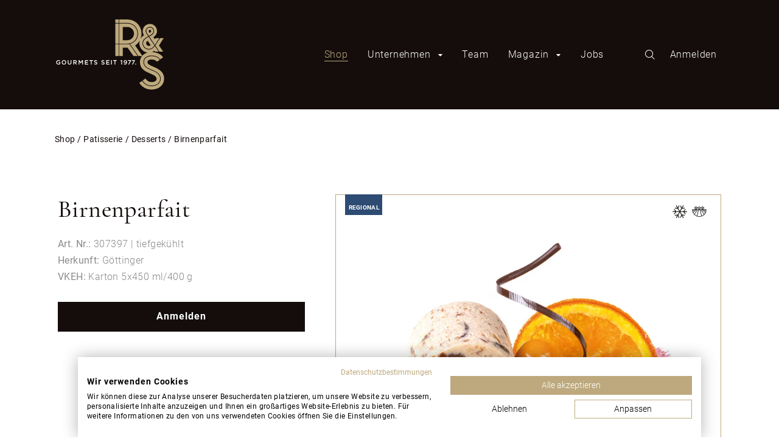

--- FILE ---
content_type: text/html; charset=utf-8
request_url: https://www.rs-gourmets.at/shop/artikel/birnenparfait-307397
body_size: 7338
content:
<!DOCTYPE html>
<html lang="de">
<head>		<script src="https://consent.cookiefirst.com/sites/rs-gourmets.at-0842b550-03ec-4b4e-a061-a4a435f301aa/consent.js"></script><script>
var _paq = window._paq = window._paq || [];
/* tracker methods like "setCustomDimension" should be called before "trackPageView" */
_paq.push(["setDoNotTrack", true]);
_paq.push(["disableCookies"]);
_paq.push(['trackPageView']);
_paq.push(['enableLinkTracking']);
(function() {
    var u="/matomo/";
    _paq.push(['setTrackerUrl', u+'matomo.php']);
    _paq.push(['setSiteId', '1']);
    var d=document, g=d.createElement('script'), s=d.getElementsByTagName('script')[0];
    g.async=true; g.src=u+'matomo.js'; s.parentNode.insertBefore(g,s);
})();
</script>

<meta charset="utf-8">
<!-- 
	This website is powered by TYPO3 - inspiring people to share!
	TYPO3 is a free open source Content Management Framework initially created by Kasper Skaarhoj and licensed under GNU/GPL.
	TYPO3 is copyright 1998-2026 of Kasper Skaarhoj. Extensions are copyright of their respective owners.
	Information and contribution at https://typo3.org/
-->



<title>Birnenparfait - 307397 | R&amp;S Gourmets</title>
<meta name="generator" content="TYPO3 CMS">
<meta name="robots" content="noindex,nofollow">
<meta name="viewport" content="width=device-width, initial-scale=1.0">
<meta name="twitter:card" content="summary">
<meta name="format-detection" content="telephone=no">


<link rel="stylesheet" href="/typo3temp/assets/compressed/ff4c0e3219a333df90914425f32adab0-d92a2b773b45efbae2d6fd4392aea727.css.1728447894.gz" media="all">
<link rel="stylesheet" href="/typo3temp/assets/compressed/merged-87f709eb31918b68d4c1c7e569f4cfed-88895db7286d5f9528690ab930f13002.css.1769101914.gz" media="all">







<link rel="apple-touch-icon" sizes="180x180" href="/_assets/c2be7d8b2adc9335aeb11fd37055ea2e/Icons/Favicons/apple-touch-icon.png"/>
<link rel="icon" type="image/png" sizes="32x32" href="/_assets/c2be7d8b2adc9335aeb11fd37055ea2e/Icons/Favicons/favicon-32x32.png"/>
<link rel="icon" type="image/png" sizes="16x16" href="/_assets/c2be7d8b2adc9335aeb11fd37055ea2e/Icons/Favicons/favicon-16x16.png"/>
<link rel="manifest" href="/_assets/c2be7d8b2adc9335aeb11fd37055ea2e/Icons/Favicons/site.webmanifest"/>
<link rel="mask-icon" href="/_assets/c2be7d8b2adc9335aeb11fd37055ea2e/Icons/Favicons/safari-pinned-tab.svg" color="#000000">
<link rel="shortcut icon" href="/_assets/c2be7d8b2adc9335aeb11fd37055ea2e/Icons/Favicons/favicon.ico"/>
<meta name="msapplication-TileColor" content="#ffffff">
<meta name="msapplication-config" content="/_assets/c2be7d8b2adc9335aeb11fd37055ea2e/Icons/Favicons/browserconfig.xml"/>
<meta name="theme-color" content="#ffffff">


</head>
<body>





        <ff-communication url="https://kroeswang-ng.fact-finder.de/fact-finder"
                          version="ng"
                          api="v4"
                          currency-code="EUR"
                          currency-country-code="de-DE"
                          default-query="*"
                          purchaser-id="0"
                          channel="rus_gourmets"
                          user-id=""
                          mustache-delimiters="[[,]]"
                          only-search-params="true">
        </ff-communication>
    

<ff-campaign-redirect></ff-campaign-redirect>

<script>
    var FactfinderData = {};
    FactfinderData.isShopPage = false;
    FactfinderData.shopUrl = '/shop';
</script>





<div class="body-wrap">
    
	<header id="header" class="header fixed-top header-scrollable header-scrollable-auto black">
    <div class="container">
		<div class="row">
			<div class="col-12">
				<nav class="navbar navbar--layout-left navbar--align-left">
					<div class="navbar__header">
						<div class="navbar__logo">
                            
                                    <a title="Zur Startseite" href="/">
                                        <img class="navbar__img navbar__img--default" src="/_assets/c2be7d8b2adc9335aeb11fd37055ea2e/Images/logo.svg" width="2239" height="1474" alt="" />
                                    </a>
                                

                            <a title="Zur Startseite" href="/">
                                <img class="navbar__img navbar__img--scrolled" src="/_assets/c2be7d8b2adc9335aeb11fd37055ea2e/Images/logo-alternative.svg" width="2239" height="1474" alt="" />
                            </a>
						</div>
                        <div class="navbar__mobile-main">
                            <a href="#" id="factfinder_searchlink_mobile" class="icon-search" title="Suche" data-click="factfinder_searchlink">
                                
                            </a>

                            

                            <button class="navbar__toggler collapsed" type="button" data-toggle="collapse" data-target="#navbar-collapse" aria-controls="navbar-collapse" aria-expanded="false" aria-label="Toggle navigation">
                                <span class="sr-only">Menü</span>
                                <span class="icon-bar"></span>
                                <span class="icon-bar"></span>
                                <span class="icon-bar"></span>
                            </button>
                        </div>
					</div>
					<div class="collapse navbar__collapse" id="navbar-collapse">
                        <div class="navbar__collapse-inner">
                            <ul class="navbar__nav">
                                
	<li class="nav__item active ">
		<a class="nav__link"
		   href="/shop"
		   target=""
		   title="Shop">
			<span>Shop</span>
			
		</a>
		
	</li>

	<li class="nav__item  dropdown">
		<a class="nav__link"
		   href="/unternehmen/mission-statement"
		   target=""
		   title="Unternehmen">
			<span>Unternehmen</span>
			
				<span class="icon icon-caret-down"></span>
			
		</a>
		
			<ul class="dropdown-menu dropdown__menu level-1">
				<li class="dropdown__close">
					<span class="icon icon-long-arrow-left"></span>
					<span>Zurück</span>
				</li>
				<li class="dropdown__menu-title">
					<a class=""
					   href="/unternehmen/mission-statement"
					   target=""
					   title="Unternehmen">
						Unternehmen
					</a>
				</li>
				
					<li class="dropdown__item level-1 ">
						<a class="nav__link"
						   href="/unternehmen/mission-statement"
						   target=""
						   title="Mission Statement">
							<span>Mission Statement</span>
						</a>
					</li>
				
					<li class="dropdown__item level-1 ">
						<a class="nav__link"
						   href="/unternehmen/fangfrisch"
						   target=""
						   title="Fangfrisch">
							<span>Fangfrisch</span>
						</a>
					</li>
				
					<li class="dropdown__item level-1 ">
						<a class="nav__link"
						   href="/unternehmen/geschichte"
						   target=""
						   title="Geschichte">
							<span>Geschichte</span>
						</a>
					</li>
				
					<li class="dropdown__item level-1 ">
						<a class="nav__link"
						   href="/unternehmen/kunden"
						   target=""
						   title="Kunden">
							<span>Kunden</span>
						</a>
					</li>
				
					<li class="dropdown__item level-1 ">
						<a class="nav__link"
						   href="/unternehmen/kontakt"
						   target=""
						   title="Kontakt">
							<span>Kontakt</span>
						</a>
					</li>
				
			</ul>
		
	</li>

	<li class="nav__item  ">
		<a class="nav__link"
		   href="/team"
		   target=""
		   title="Team">
			<span>Team</span>
			
		</a>
		
	</li>

	<li class="nav__item  dropdown">
		<a class="nav__link"
		   href="/magazin"
		   target=""
		   title="Magazin">
			<span>Magazin</span>
			
				<span class="icon icon-caret-down"></span>
			
		</a>
		
			<ul class="dropdown-menu dropdown__menu level-1">
				<li class="dropdown__close">
					<span class="icon icon-long-arrow-left"></span>
					<span>Zurück</span>
				</li>
				<li class="dropdown__menu-title">
					<a class=""
					   href="/magazin"
					   target=""
					   title="Magazin">
						Magazin
					</a>
				</li>
				
					<li class="dropdown__item level-1 ">
						<a class="nav__link"
						   href="/magazin"
						   target=""
						   title="News">
							<span>News</span>
						</a>
					</li>
				
					<li class="dropdown__item level-1 ">
						<a class="nav__link"
						   href="/angebote"
						   target=""
						   title="Angebote">
							<span>Angebote</span>
						</a>
					</li>
				
			</ul>
		
	</li>

	<li class="nav__item  ">
		<a class="nav__link"
		   href="/jobs"
		   target=""
		   title="Jobs">
			<span>Jobs</span>
			
		</a>
		
	</li>

                            </ul>

                            <ul id="tools-navigation" class="navbar__tools">
                                <li class="tool tool-search">
                                    <a href="#" id="factfinder_searchlink" class="icon-search" title="Suche" data-click="factfinder_searchlink">
                                        
                                    </a>
                                </li>

                                <li class="tool tool-profile">
                                    
                                            <a class="nav__link" id="profilelink" title="Anmelden" href="/kundenkonto/anmelden?redirect_url=%2Fkundenkonto%2Fkonto&amp;cHash=be5d5ca917446810c23c19e1798c5f1e">Anmelden</a>
                                        
                                </li>

                                
                            </ul>
                        </div>
					</div>
				</nav>
			</div>
		</div>
	</div>
</header>


    
	

	<div id="breadcrumbs">
		<div class="container">
			<div class="row">
				<div class="col-12">
                    
                    
                            

<ol class="breadcrumb" id="articleBreadcrumbs">
    
        <li class="breadcrumb-item">
            <a href="/shop">Shop</a>
        </li>
    
        <li class="breadcrumb-item">
            <a href="/shop?&amp;filter=KategoriePfad%3APatisserie">Patisserie</a>
        </li>
    
        <li class="breadcrumb-item">
            <a href="/shop?&amp;filter=KategoriePfad%3APatisserie%2FDesserts">Desserts</a>
        </li>
    
        <li class="breadcrumb-item">
            <a href="/shop/artikel/birnenparfait-307397">Birnenparfait</a>
        </li>
    
</ol>


                        
				</div>
			</div>
		</div>
	</div>



    
	<div id="main" class="">
		

<section id="c164"
					 class="frame frame-default
					 frame-type-list
					 frame-layout-0
					 frame-bg--default
					 frame-width--normal
					 
					 
					 "><div class="frame__inner"><div class="container"><div class="row"><div class="col-12"><div class="content">
	<div class="tx-seam-articles">
		
    

    
        <div id="article_detail" class="article-detail" data-id="article_detail">
            <div class="row">
                <div class="article-detail__left">
                    <h1 class="h4 article-detail__title">Birnenparfait</h1>

                    <div class="article-detail__product-sku">
                        <span class="label">
                            Art. Nr.:
                        </span>
                        <span class="text">
                            307397 | tiefgekühlt
                        </span>
                    </div>
                    
                        <div class="article-detail__product-origin">
                            <span class="label">
                                Herkunft:
                            </span>
                            <span class="text">
                                Göttinger
                            </span>
                        </div>
                    
                    <div class="article-detail__product-vkeh">
                        <span class="label">
                            VKEH:
                        </span>
                        <span class="text">
                            Karton 5x450 ml/400 g
                        </span>
                    </div>

                    

                    <div class="article-detail__price">
                        
        
        
    



                    </div>

                    
                            
                                    <div class="article-detail__buttons">
                                        <a class="btn btn--black" href="/kundenkonto/anmelden?redirect_url=shop%2Fartikel%2Fbirnenparfait-307397&amp;cHash=e5119c1298b973b529d3270444fc01ac">Anmelden</a>
                                    </div>
                                
                        
                </div>

                <div class="article-detail__right">
                    <div class="article-detail__image-box">
                        <div class="article-detail__product-flags">
                            <div class="product-flags">
                                
                                
                                
                                
                                    <div class="flag flag-regional">Regional</div>
                                
                                
                            </div>
                        </div>

                        <div class="article-detail__product-icons">
                            <div class="product-icons">
                                
                                    <div class="icon-wrap">
                                        <div class="icon icon-frozen" title="tiefgekühlt"></div>
                                        <div class="label">tiefgekühlt</div>
                                    </div>
                                
                                
                                
                                
                                
                                
                                
                                    <div class="icon-wrap">
                                        <div class="icon icon-seasonal" title="Saisonal"></div>
                                        <div class="label">Saisonal</div>
                                    </div>
                                
                            </div>
                        </div>

                        <div class="article-detail__image">
                            
                                    <img alt="Artikelbild Birnenparfait 307397" src="/fileadmin/articles/307397.jpg" width="800" height="600" />
                                
                        </div>
                    </div>

                    

                    

                    
                        <div class="article-detail__seasonal-info">Dieser Artikel ist nur saisonal verfügbar.</div>
                    
                </div>
            </div>

            
                <div class="row">
                    <div class="col-12">
                        <div class="article-detail__description">
                            <p>feines Parfait mit getrockneten Birnen und gerösteten Haselnüssen, ein          Schokoladenbiskuit für gutes Handling beim Schneiden verhindert ein Rutschen am Teller, auch aufgetaut als Creme einsetzbar, Höhe: 4 cm, Breite: 5 cm, Länge: 30cm, Zubereitung: die Schale tiefgekühlt an beiden Enden mit einem scharfen      Messer abschneiden und die Folie abnehmen, tiefgekühlt die gewünschten          Portionen abschneiden, entweder als Parfait nach ca. 10 Minuten Antauzeit       servieren oder aufgetaut als Mousse anrichten, Auftauzeit bei Raumtemperatur ca.45 Minuten, bei +5° C ca. 3-4 Tage haltbar</p>
                        </div>
                    </div>
                </div>
            

            

            
        </div>
    

	</div>
</div></div></div></div></div></section>



<section id="c170"
					 class="frame frame-default
					 frame-type-list
					 frame-layout-0
					 frame-bg--default
					 frame-width--normal
					 
					 
					 "><div class="frame__inner"><div class="container"><div class="row"><div class="col-12"><div class="content">

<div id="article-recommendations" data-id="article-recommendations" class="article-recommendations">
    <ff-recommendation max-results="4" record-id="307397" unresolved>
        <div class="h4 title">Kunden kauften auch</div>

        <ff-record-list>
            <div class="row">
                <ff-record class="col col-12 col-md-6 col-xl-3">
                    
<div class="article-preview">

    <div class="article-preview-header">
        <div>
            <div class="product-flags">
                [[#record.is_offer]]
                <div class="flag flag-offer">Wochenangebot</div>
                [[/record.is_offer]]

                [[#record.is_top_offer]]
                <div class="flag flag-offer">Top Angebot</div>
                [[/record.is_top_offer]]

                [[#record.is_bio]]
                <div class="flag flag-bio">Bio</div>
                [[/record.is_bio]]

                [[#record.is_regional]]
                <div class="flag flag-regional">Regional</div>
                [[/record.is_regional]]

                [[#record.is_new]]
                <div class="flag flag-new">Neu</div>
                [[/record.is_new]]

                [[#record.is_xmas]]
                <div class="flag flag-xmas">xmas</div>
                [[/record.is_xmas]]

                [[#record.is_heringsschmaus]]
                <div class="flag flag-heringsschmaus">Heringsschmaus</div>
                [[/record.is_heringsschmaus]]

                [[#record.is_herbst]]
                <div class="flag flag-herbst">Herbst</div>
                [[/record.is_herbst]]
            </div>

            <div class="product-icons">
                [[#record.Tiefgekuehlt]]
                <div class="icon-wrap">
                    <div class="icon icon-frozen" title="tiefgekühlt"></div>
                    <div class="label">tiefgekühlt</div>
                </div>
                [[/record.Tiefgekuehlt]]

                [[#record.Vegan]]
                <div class="icon-wrap">
                    <div class="icon icon-vegan" title="Vegan"></div>
                    <div class="label">Vegan</div>
                </div>
                [[/record.Vegan]]

                [[#record.Laktosefrei]]
                <div class="icon-wrap">
                    <div class="icon icon-lactosefree" title="Laktosefrei"></div>
                    <div class="label">Laktosefrei</div>
                </div>
                [[/record.Laktosefrei]]

                [[#record.Glutenfrei]]
                <div class="icon-wrap">
                    <div class="icon icon-glutenfree" title="Glutenfrei"></div>
                    <div class="label">Glutenfrei</div>
                </div>
                [[/record.Glutenfrei]]

                [[#record.Fruktosefrei]]
                <div class="icon-wrap">
                    <div class="icon icon-fructosefree" title="Fruktosefrei"></div>
                    <div class="label">Fruktosefrei</div>
                </div>
                [[/record.Fruktosefrei]]

                [[#record.Halal]]
                <div class="icon-wrap">
                    <div class="icon icon-halal" title="Halal"></div>
                    <div class="label">Halal</div>
                </div>
                [[/record.Halal]]
            </div>
        </div>

        
    </div>

    <div class="article-preview-main">
        <div class="product-image">
            <a data-redirect="[[record.ProduktURL]]" data-redirect-target="_self" class="product-imagelink">
                <img width="250" height="180" data-image alt="" />
            </a>
        </div>
        <div class="product-main">
            <div class="product-icons">
                [[#record.Tiefgekuehlt]]
                <div class="icon-wrap">
                    <div class="icon icon-frozen" title="tiefgekühlt"></div>
                    <div class="label">tiefgekühlt</div>
                </div>
                [[/record.Tiefgekuehlt]]

                [[#record.Vegan]]
                <div class="icon-wrap">
                    <div class="icon icon-vegan" title="Vegan"></div>
                    <div class="label">Vegan</div>
                </div>
                [[/record.Vegan]]

                [[#record.Laktosefrei]]
                <div class="icon-wrap">
                    <div class="icon icon-lactosefree" title="Laktosefrei"></div>
                    <div class="label">Laktosefrei</div>
                </div>
                [[/record.Laktosefrei]]

                [[#record.Glutenfrei]]
                <div class="icon-wrap">
                    <div class="icon icon-glutenfree" title="Glutenfrei"></div>
                    <div class="label">Glutenfrei</div>
                </div>
                [[/record.Glutenfrei]]

                [[#record.Fruktosefrei]]
                <div class="icon-wrap">
                    <div class="icon icon-fructosefree" title="Fruktosefrei"></div>
                    <div class="label">Fruktosefrei</div>
                </div>
                [[/record.Fruktosefrei]]

                [[#record.Halal]]
                <div class="icon-wrap">
                    <div class="icon icon-halal" title="Halal"></div>
                    <div class="label">Halal</div>
                </div>
                [[/record.Halal]]
            </div>

            <h3 class="product-name">
                <a data-redirect="[[record.ProduktURL]]" data-redirect-target="_self" class="titlelink">[[record.Name]]</a>
            </h3>

            <div class="product-price" data-class="product-price" data-articleuid="[[record.TYPO3_ID]]"></div>

            <div class="product-vkeh">
                [[record.Verkaufseinheit]]
            </div>

            <div class="product-number-and-origin">
                <div class="product-number">
                    Art. Nr.: [[record.Artikelnummer]]
                </div>

                <div class="product-origin">
                [[#record.Herkunft]]
                    Herkunft: [[record.Herkunft]]
                [[/record.Herkunft]]
                </div>
            </div>

            
        </div>
    </div>

    <div class="article-preview-footer">
        
                <div class="btn-wrapper">
                    <a href="/kundenkonto/anmelden?redirect_url=[[record.ProduktURL]]" class="btn btn--link">Anmelden</a>
                </div>
            
    </div>
</div>

                </ff-record>
            </div>
        </ff-record-list>
    </ff-recommendation>
</div>

</div></div></div></div></div></section>


	</div>

    
	<footer id="footer">
    <div class="footer-top">
        <div class="container">
            <div class="row">
                <div class="col-12 col-md-8">
                    <div class="footer-contact">
                        

<section id="c182"
					 class="frame frame-default
					 frame-type-text
					 frame-layout-0
					 frame-bg--
					 frame-width--normal
					 
					 
					 "><div class="frame__inner"><div class="container"><div class="row"><div class="col-12"><div class="content"><p class="goldenHeader">Kontakt</p><h3>R&amp;S Gourmets GmbH</h3><p>Gourmetstraße 1-3<br> 5071 Wals-Siezenheim / Österreich</p><p>+43-662 66 9 11-0</p><p><a href="#" data-mailto-token="ocknvq,yknnmqoogpBtu/iqwtogvu0cv" data-mailto-vector="2">willkommen<span class="bots-nightmare">symbol</span>rs-gourmets<span class="bots-destruction">punkt</span>at</a></p><p class="goldenHeader">Kontakt für <em>dringende Probleme bei der Auslieferung am <strong>Samstag</strong></em> (keine Bestellungen): +43-664 259 21 37</p></div></div></div></div></div></section>


                    </div>
                </div>
            </div>
        </div>
    </div>
    <div class="footer-bottom">
        <div class="container">
            <div class="row">
                <div class="col-12 col-md-8 footer-bottom-left">
                    <div class="footer-menu">
                        
	<ul class="links">
		
			<li>
				<a href="/angebote"
				   target=""
				   title="Angebote">
					Angebote
				</a>
			</li>
		
			<li>
				<a href="/magazin"
				   target=""
				   title="News">
					News
				</a>
			</li>
		
			<li>
				<a href="/unternehmen/kontakt"
				   target=""
				   title="Kontakt">
					Kontakt
				</a>
			</li>
		
			<li>
				<a href="/impressum"
				   target=""
				   title="Impressum">
					Impressum
				</a>
			</li>
		
			<li>
				<a href="/cookies"
				   target=""
				   title="Cookies">
					Cookies
				</a>
			</li>
		
			<li>
				<a href="/agb"
				   target=""
				   title="AGB">
					AGB
				</a>
			</li>
		
			<li>
				<a href="/datenschutz"
				   target=""
				   title="Datenschutz">
					Datenschutz
				</a>
			</li>
		
	</ul>

                    </div>
                    <div class="footer-social-links">
                        
                            <a href="https://www.facebook.com/RSGourmets" target="_blank" class="footer-social-link">
                                <span class="icon icon-facebook"></span>
                            </a>
                        
                        
                            <a href="https://www.instagram.com/rs.gourmets" target="_blank" class="footer-social-link">
                                <span class="icon icon-instagram"></span>
                            </a>
                        
                    </div>
                </div>
                <div class="col-12 col-md-4 footer-bottom-right">
                    
                            <div class="footer-form">
                                






<div class="felogin-boxes">
    <div class="felogin-messages">
        

        
    </div>
    <div class="felogin-box">
        <div class="felogin-box-inner">
            
                    <form spellcheck="false" method="post" target="_top" action="/shop/artikel?tx_felogin_login%5Baction%5D=login&amp;tx_felogin_login%5Bcontroller%5D=Login&amp;cHash=22f585873b32a8df66b634494e86eb18">
<div>
<input type="hidden" name="__referrer[@extension]" value="Felogin" />
<input type="hidden" name="__referrer[@controller]" value="Login" />
<input type="hidden" name="__referrer[@action]" value="login" />
<input type="hidden" name="__referrer[arguments]" value="YTowOnt9be4a33370e70c45d0c406ddbfb01742ef2feb7cb" />
<input type="hidden" name="__referrer[@request]" value="{&quot;@extension&quot;:&quot;Felogin&quot;,&quot;@controller&quot;:&quot;Login&quot;,&quot;@action&quot;:&quot;login&quot;}22099b5d9bd8a99042bfa2dd05cef861c5aa20aa" />
<input type="hidden" name="__RequestToken" value="eyJ0eXAiOiJKV1QiLCJhbGciOiJIUzI1NiIsImtpZCI6IntcInR5cGVcIjpcIm5vbmNlXCIsXCJuYW1lXCI6XCJMNTNwRG14d05GbHhnRERzbXcxanZnXCJ9In0.[base64].iLuk5SlWx45WUWzoJXfKzaNIKlmq0dZuRHBAhqMEyHs"/><input type="hidden" name="__trustedProperties" value="{&quot;user&quot;:1,&quot;pass&quot;:1,&quot;submit&quot;:1,&quot;logintype&quot;:1,&quot;pid&quot;:1}3401d6d8e378c530bfb60ace54daf308c7b34f18" />
</div>

                        
                <fieldset>
                    <div class="felogin-box__header">
                        <h1 class="h3">
                            Einloggen
                        </h1>
                    </div>

                    <div class="felogin-box__main">
                        <div class="row">
                            <div class="col col-12 form-group">
                                <label>
                                    
                                    <input placeholder="Kundennummer" class="form-control" id="login_username" type="text" name="user" />
                                </label>
                                <div id="login_username_error">Bitte melden Sie sich mit Ihrer Kundennummer an.</div>
                            </div>
                        </div>
                        <div class="row">
                            <div class="col col-12 form-group">
                                <label>
                                    
                                    <input data-rsa-encryption="" placeholder="Passwort eingeben" class="form-control" type="password" name="pass" value="" />
                                </label>
                            </div>
                        </div>
                        <div class="row">
                            
                            
                        </div>
                        <div class="row">
                            <div class="col col-12">
                                <input class="btn btn--black" type="submit" value="Einloggen" name="submit" />
                            </div>
                        </div>
                        <div class="row hidden-desktop">
                            <div class="col col-12">
                                <div class="password-recovery-mobile">
                                    <a class="link" href="/shop/artikel?tx_felogin_login%5Baction%5D=recovery&amp;tx_felogin_login%5Bcontroller%5D=PasswordRecovery&amp;cHash=e9615cc2f8a393436f6d6be3e85ee5ea">
                                        
Passwort vergessen?


                                    </a>
                                </div>
                            </div>
                        </div>

                        <div class="felogin-hidden">
                            <input type="hidden" name="logintype" value="login" />
                            <input type="hidden" name="pid" value="" />
                            
                            
                            
                            

                            
                        </div>
                    </div>
                </fieldset>
            
                    </form>
                

            
        </div>
    </div>

    <div class="felogin-registerbox">
        <div class="felogin-registerbox-inner">
            
        </div>
    </div>
</div>


                                <a class="link" href="/kundenkonto/neu-registrieren">Benutzerkonto anlegen</a>

                                
                            </div>
                        
                </div>
            </div>
            <div class="row">
                <div class="col-12">
                    <div class="top-button">
                        <a href="#header">
                            <span class="top-button-inner">
                                <span class="icon icon-arrow-down"></span>
                            </span>
                        </a>
                    </div>
                </div>
            </div>
        </div>
    </div>
</footer>

<div id="alert-container"></div>


</div>






<div id="factfinder_textsearch_container" data-fade="factfinder_textsearch_container">
    <div class="textsearch_inner">
        <a href="#" id="close_textsearch_link" data-click="close_textsearch_link">
            <span class="icon-close"></span>
            Schließen
        </a>

        

<div class="shop-searchbar">
    <ff-searchbox use-suggest="true" suggest-onfocus="false" hide-suggest-onblur="true" unresolved>
        <input placeholder="Welches Produkt suchen Sie?" autofocus data-class="searchinput" class="form-control" />
        <ff-searchbutton>
            <button>
                <span class="icon-search"></span>
            </button>
        </ff-searchbutton>
    </ff-searchbox>

    <ff-suggest layout="block" unresolved>
        <section class="suggest_container">
            <div data-container="productName">
                <div class="suggest-results">
                    <ff-suggest-item type="productName">
                        <div class="suggest-article">
                            <div class="name">{{{name}}}</div>
                        </div>
                    </ff-suggest-item>
                </div>
            </div>
        </section>
    </ff-suggest>
</div>

        <p>Klicken Sie Enter um zu starten oder ESC um zu beenden.</p>
    </div>
</div>






<script src="https://www.google.com/recaptcha/api.js?hl=de-AT"></script>

<script src="/_assets/94d9d27eaa6c52849eefa99b289a3cc1/Js/factfinder/webcomponents-loader.1728447721.js"></script>
<script src="/_assets/94d9d27eaa6c52849eefa99b289a3cc1/Js/factfinder/custom-elements-es5-adapter.1728447721.js"></script>
<script src="/typo3temp/assets/compressed/merged-6caaea22bfc4bf42eb86ae64b3286d65-d329ed6b0c993ec4f077e3f12586c36e.js.1769360697.gz"></script>
<script src="/typo3temp/assets/compressed/bundle-310e13ca37befe6cfba24c6cdf143376.js.1728447894.gz" defer="defer"></script>
<script async="async" src="/typo3temp/assets/js/59cb7c5e3fccb968fb36c2e97ef8bf95.1765800183.js"></script>

	<script type="text/javascript">
	/* <![CDATA[ */
	function updateSpamProtectedEmailAddresses() {
		var elems = document.getElementsByTagName('span');
		for (var i = 0; i < elems.length; i++) {
			if (elems[i].className.match(/bots\-nightmare/)) elems[i].innerHTML = '@';
			if (elems[i].className.match(/bots\-destruction/)) elems[i].innerHTML = '.';
		}
	}
	updateSpamProtectedEmailAddresses();
	/* ]]> */
	</script>

</body>
</html>

--- FILE ---
content_type: text/css
request_url: https://www.rs-gourmets.at/typo3temp/assets/compressed/ff4c0e3219a333df90914425f32adab0-d92a2b773b45efbae2d6fd4392aea727.css.1728447894.gz
body_size: -214
content:
[unresolved]{display:none !important;}


--- FILE ---
content_type: text/css
request_url: https://www.rs-gourmets.at/typo3temp/assets/compressed/merged-87f709eb31918b68d4c1c7e569f4cfed-88895db7286d5f9528690ab930f13002.css.1769101914.gz
body_size: 61278
content:
.ce-align-left{text-align:left;}.ce-align-center{text-align:center;}.ce-align-right{text-align:right;}.ce-table td,.ce-table th{vertical-align:top;}.ce-textpic,.ce-image,.ce-nowrap .ce-bodytext,.ce-gallery,.ce-row,.ce-uploads li,.ce-uploads div{overflow:hidden;}.ce-left .ce-gallery,.ce-column{float:left;}.ce-center .ce-outer{position:relative;float:right;right:50%;}.ce-center .ce-inner{position:relative;float:right;right:-50%;}.ce-right .ce-gallery{float:right;}.ce-gallery figure{display:table;margin:0;}.ce-gallery figcaption{display:table-caption;caption-side:bottom;}.ce-gallery img{display:block;}.ce-gallery iframe{border-width:0;}.ce-border img,.ce-border iframe{border:2px solid #000000;padding:0px;}.ce-intext.ce-right .ce-gallery,.ce-intext.ce-left .ce-gallery,.ce-above .ce-gallery{margin-bottom:10px;}.ce-image .ce-gallery{margin-bottom:0;}.ce-intext.ce-right .ce-gallery{margin-left:10px;}.ce-intext.ce-left .ce-gallery{margin-right:10px;}.ce-below .ce-gallery{margin-top:10px;}.ce-column{margin-right:10px;}.ce-column:last-child{margin-right:0;}.ce-row{margin-bottom:10px;}.ce-row:last-child{margin-bottom:0;}.ce-above .ce-bodytext{clear:both;}.ce-intext.ce-left ol,.ce-intext.ce-left ul{padding-left:40px;overflow:auto;}.ce-headline-left{text-align:left;}.ce-headline-center{text-align:center;}.ce-headline-right{text-align:right;}.ce-uploads{margin:0;padding:0;}.ce-uploads li{list-style:none outside none;margin:1em 0;}.ce-uploads img{float:left;padding-right:1em;vertical-align:top;}.ce-uploads span{display:block;}.ce-table{width:100%;max-width:100%;}.ce-table th,.ce-table td{padding:0.5em 0.75em;vertical-align:top;}.ce-table thead th{border-bottom:2px solid #dadada;}.ce-table th,.ce-table td{border-top:1px solid #dadada;}.ce-table-striped tbody tr:nth-of-type(odd){background-color:rgba(0,0,0,.05);}.ce-table-bordered th,.ce-table-bordered td{border:1px solid #dadada;}.frame-space-before-extra-small{margin-top:1em;}.frame-space-before-small{margin-top:2em;}.frame-space-before-medium{margin-top:3em;}.frame-space-before-large{margin-top:4em;}.frame-space-before-extra-large{margin-top:5em;}.frame-space-after-extra-small{margin-bottom:1em;}.frame-space-after-small{margin-bottom:2em;}.frame-space-after-medium{margin-bottom:3em;}.frame-space-after-large{margin-bottom:4em;}.frame-space-after-extra-large{margin-bottom:5em;}.frame-ruler-before:before{content:'';display:block;border-top:1px solid rgba(0,0,0,0.25);margin-bottom:2em;}.frame-ruler-after:after{content:'';display:block;border-bottom:1px solid rgba(0,0,0,0.25);margin-top:2em;}.frame-indent{margin-left:15%;margin-right:15%;}.frame-indent-left{margin-left:33%;}.frame-indent-right{margin-right:33%;}textarea.f3-form-error{background-color:#FF9F9F;border:1px #FF0000 solid;}input.f3-form-error{background-color:#FF9F9F;border:1px #FF0000 solid;}.tx-seam-articles table{border-collapse:separate;border-spacing:10px;}.tx-seam-articles table th{font-weight:bold;}.tx-seam-articles table td{vertical-align:top;}.typo3-messages .message-error{color:red;}.typo3-messages .message-ok{color:green;}textarea.f3-form-error{background-color:#FF9F9F;border:1px #FF0000 solid;}input.f3-form-error{background-color:#FF9F9F;border:1px #FF0000 solid;}.tx-seam-basket table{border-collapse:separate;border-spacing:10px;}.tx-seam-basket table th{font-weight:bold;}.tx-seam-basket table td{vertical-align:top;}.typo3-messages .message-error{color:red;}.typo3-messages .message-ok{color:green;}textarea.f3-form-error{background-color:#FF9F9F;border:1px #FF0000 solid;}input.f3-form-error{background-color:#FF9F9F;border:1px #FF0000 solid;}.tx-seam-customers table{border-collapse:separate;border-spacing:10px;}.tx-seam-customers table th{font-weight:bold;}.tx-seam-customers table td{vertical-align:top;}.typo3-messages .message-error{color:red;}.typo3-messages .message-ok{color:green;}textarea.f3-form-error{background-color:#FF9F9F;border:1px #FF0000 solid;}input.f3-form-error{background-color:#FF9F9F;border:1px #FF0000 solid;}.tx-seam-factfinder table{border-collapse:separate;border-spacing:10px;}.tx-seam-factfinder table th{font-weight:bold;}.tx-seam-factfinder table td{vertical-align:top;}.typo3-messages .message-error{color:red;}.typo3-messages .message-ok{color:green;}select.bs-select-hidden,select.selectpicker{display:none!important}.bootstrap-select{width:220px\9}.bootstrap-select>.dropdown-toggle{width:100%;padding-right:25px;z-index:1}.bootstrap-select>.dropdown-toggle.bs-placeholder,.bootstrap-select>.dropdown-toggle.bs-placeholder:active,.bootstrap-select>.dropdown-toggle.bs-placeholder:focus,.bootstrap-select>.dropdown-toggle.bs-placeholder:hover{color:#999}.bootstrap-select>select{position:absolute!important;bottom:0;left:50%;display:block!important;width:.5px!important;height:100%!important;padding:0!important;opacity:0!important;border:none}.bootstrap-select>select.mobile-device{top:0;left:0;display:block!important;width:100%!important;z-index:2}.error .bootstrap-select .dropdown-toggle,.has-error .bootstrap-select .dropdown-toggle{border-color:#b94a48}.bootstrap-select.fit-width{width:auto!important}.bootstrap-select:not([class*=col-]):not([class*=form-control]):not(.input-group-btn){width:220px}.bootstrap-select .dropdown-toggle:focus{outline:thin dotted #333!important;outline:5px auto -webkit-focus-ring-color!important;outline-offset:-2px}.bootstrap-select.form-control{margin-bottom:0;padding:0;border:none}.bootstrap-select.form-control:not([class*=col-]){width:100%}.bootstrap-select.form-control.input-group-btn{z-index:auto}.bootstrap-select.form-control.input-group-btn:not(:first-child):not(:last-child)>.btn{border-radius:0}.bootstrap-select.btn-group:not(.input-group-btn),.bootstrap-select.btn-group[class*=col-]{float:none;display:inline-block;margin-left:0}.bootstrap-select.btn-group.dropdown-menu-right,.bootstrap-select.btn-group[class*=col-].dropdown-menu-right,.row .bootstrap-select.btn-group[class*=col-].dropdown-menu-right{float:right}.form-group .bootstrap-select.btn-group,.form-horizontal .bootstrap-select.btn-group,.form-inline .bootstrap-select.btn-group{margin-bottom:0}.form-group-lg .bootstrap-select.btn-group.form-control,.form-group-sm .bootstrap-select.btn-group.form-control{padding:0}.form-group-lg .bootstrap-select.btn-group.form-control .dropdown-toggle,.form-group-sm .bootstrap-select.btn-group.form-control .dropdown-toggle{height:100%;font-size:inherit;line-height:inherit;border-radius:inherit}.form-inline .bootstrap-select.btn-group .form-control{width:100%}.bootstrap-select.btn-group.disabled,.bootstrap-select.btn-group>.disabled{cursor:not-allowed}.bootstrap-select.btn-group.disabled:focus,.bootstrap-select.btn-group>.disabled:focus{outline:0!important}.bootstrap-select.btn-group.bs-container{position:absolute;height:0!important;padding:0!important}.bootstrap-select.btn-group.bs-container .dropdown-menu{z-index:1060}.bootstrap-select.btn-group .dropdown-toggle .filter-option{display:inline-block;overflow:hidden;width:100%;text-align:left}.bootstrap-select.btn-group .dropdown-toggle .caret{position:absolute;top:50%;right:12px;margin-top:-2px;vertical-align:middle}.bootstrap-select.btn-group[class*=col-] .dropdown-toggle{width:100%}.bootstrap-select.btn-group .dropdown-menu{min-width:100%;-webkit-box-sizing:border-box;-moz-box-sizing:border-box;box-sizing:border-box}.bootstrap-select.btn-group .dropdown-menu.inner{display:block;position:static;float:none;border:0;padding:0;margin:0;border-radius:0;-webkit-box-shadow:none;box-shadow:none}.bootstrap-select.btn-group .dropdown-menu li{position:relative}.bootstrap-select.btn-group .dropdown-menu li.active small{color:#fff}.bootstrap-select.btn-group .dropdown-menu li.disabled a{cursor:not-allowed}.bootstrap-select.btn-group .dropdown-menu li a{cursor:pointer;-webkit-user-select:none;-moz-user-select:none;-ms-user-select:none;user-select:none}.bootstrap-select.btn-group .dropdown-menu li a.opt{position:relative;padding-left:2.25em}.bootstrap-select.btn-group .dropdown-menu li a span.check-mark{display:none}.bootstrap-select.btn-group .dropdown-menu li a span.text{display:inline-block}.bootstrap-select.btn-group .dropdown-menu li small{padding-left:.5em}.bootstrap-select.btn-group .dropdown-menu .notify{position:absolute;bottom:5px;width:96%;margin:0 2%;min-height:26px;padding:3px 5px;background:#f5f5f5;border:1px solid #e3e3e3;-webkit-box-shadow:inset 0 1px 1px rgba(0,0,0,.05);box-shadow:inset 0 1px 1px rgba(0,0,0,.05);pointer-events:none;opacity:.9;-webkit-box-sizing:border-box;-moz-box-sizing:border-box;box-sizing:border-box}.bootstrap-select.btn-group .no-results{padding:3px;background:#f5f5f5;margin:0 5px;white-space:nowrap}.bootstrap-select.btn-group.fit-width .dropdown-toggle .filter-option{position:static}.bootstrap-select.btn-group.fit-width .dropdown-toggle .caret{position:static;top:auto;margin-top:-1px}.bootstrap-select.btn-group.show-tick .dropdown-menu li.selected a span.check-mark{position:absolute;display:inline-block;right:15px;margin-top:5px}.bootstrap-select.btn-group.show-tick .dropdown-menu li a span.text{margin-right:34px}.bootstrap-select.show-menu-arrow.open>.dropdown-toggle{z-index:1061}.bootstrap-select.show-menu-arrow .dropdown-toggle:before{content:'';border-left:7px solid transparent;border-right:7px solid transparent;border-bottom:7px solid rgba(204,204,204,.2);position:absolute;bottom:-4px;left:9px;display:none}.bootstrap-select.show-menu-arrow .dropdown-toggle:after{content:'';border-left:6px solid transparent;border-right:6px solid transparent;border-bottom:6px solid #fff;position:absolute;bottom:-4px;left:10px;display:none}.bootstrap-select.show-menu-arrow.dropup .dropdown-toggle:before{bottom:auto;top:-3px;border-top:7px solid rgba(204,204,204,.2);border-bottom:0}.bootstrap-select.show-menu-arrow.dropup .dropdown-toggle:after{bottom:auto;top:-3px;border-top:6px solid #fff;border-bottom:0}.bootstrap-select.show-menu-arrow.pull-right .dropdown-toggle:before{right:12px;left:auto}.bootstrap-select.show-menu-arrow.pull-right .dropdown-toggle:after{right:13px;left:auto}.bootstrap-select.show-menu-arrow.open>.dropdown-toggle:after,.bootstrap-select.show-menu-arrow.open>.dropdown-toggle:before{display:block}.bs-actionsbox,.bs-donebutton,.bs-searchbox{padding:4px 8px}.bs-actionsbox{width:100%;-webkit-box-sizing:border-box;-moz-box-sizing:border-box;box-sizing:border-box}.bs-actionsbox .btn-group button{width:50%}.bs-donebutton{float:left;width:100%;-webkit-box-sizing:border-box;-moz-box-sizing:border-box;box-sizing:border-box}.bs-donebutton .btn-group button{width:100%}.bs-searchbox+.bs-actionsbox{padding:0 8px 4px}.bs-searchbox .form-control{margin-bottom:0;width:100%;float:none}@font-face{font-display:swap;font-family:Cormorant Garamond;font-style:normal;font-weight:300;src:local(""),url('../../../_assets/c2be7d8b2adc9335aeb11fd37055ea2e/Fonts/cormorant-garamond/cormorant-garamond-v10-latin-ext_latin-300.woff2') format("woff2"),url('../../../_assets/c2be7d8b2adc9335aeb11fd37055ea2e/Fonts/cormorant-garamond/cormorant-garamond-v10-latin-ext_latin-300.woff') format("woff")}@font-face{font-display:swap;font-family:Cormorant Garamond;font-style:italic;font-weight:300;src:local(""),url('../../../_assets/c2be7d8b2adc9335aeb11fd37055ea2e/Fonts/cormorant-garamond/cormorant-garamond-v10-latin-ext_latin-300italic.woff2') format("woff2"),url('../../../_assets/c2be7d8b2adc9335aeb11fd37055ea2e/Fonts/cormorant-garamond/cormorant-garamond-v10-latin-ext_latin-300italic.woff') format("woff")}@font-face{font-display:swap;font-family:Cormorant Garamond;font-style:normal;font-weight:400;src:local(""),url('../../../_assets/c2be7d8b2adc9335aeb11fd37055ea2e/Fonts/cormorant-garamond/cormorant-garamond-v10-latin-ext_latin-regular.woff2') format("woff2"),url('../../../_assets/c2be7d8b2adc9335aeb11fd37055ea2e/Fonts/cormorant-garamond/cormorant-garamond-v10-latin-ext_latin-regular.woff') format("woff")}@font-face{font-display:swap;font-family:Cormorant Garamond;font-style:italic;font-weight:400;src:local(""),url('../../../_assets/c2be7d8b2adc9335aeb11fd37055ea2e/Fonts/cormorant-garamond/cormorant-garamond-v10-latin-ext_latin-italic.woff2') format("woff2"),url('../../../_assets/c2be7d8b2adc9335aeb11fd37055ea2e/Fonts/cormorant-garamond/cormorant-garamond-v10-latin-ext_latin-italic.woff') format("woff")}@font-face{font-display:swap;font-family:Cormorant Garamond;font-style:normal;font-weight:500;src:local(""),url('../../../_assets/c2be7d8b2adc9335aeb11fd37055ea2e/Fonts/cormorant-garamond/cormorant-garamond-v10-latin-ext_latin-500.woff2') format("woff2"),url('../../../_assets/c2be7d8b2adc9335aeb11fd37055ea2e/Fonts/cormorant-garamond/cormorant-garamond-v10-latin-ext_latin-500.woff') format("woff")}@font-face{font-display:swap;font-family:Cormorant Garamond;font-style:italic;font-weight:500;src:local(""),url('../../../_assets/c2be7d8b2adc9335aeb11fd37055ea2e/Fonts/cormorant-garamond/cormorant-garamond-v10-latin-ext_latin-500italic.woff2') format("woff2"),url('../../../_assets/c2be7d8b2adc9335aeb11fd37055ea2e/Fonts/cormorant-garamond/cormorant-garamond-v10-latin-ext_latin-500italic.woff') format("woff")}@font-face{font-display:swap;font-family:Cormorant Garamond;font-style:normal;font-weight:600;src:local(""),url('../../../_assets/c2be7d8b2adc9335aeb11fd37055ea2e/Fonts/cormorant-garamond/cormorant-garamond-v10-latin-ext_latin-600.woff2') format("woff2"),url('../../../_assets/c2be7d8b2adc9335aeb11fd37055ea2e/Fonts/cormorant-garamond/cormorant-garamond-v10-latin-ext_latin-600.woff') format("woff")}@font-face{font-display:swap;font-family:Cormorant Garamond;font-style:italic;font-weight:600;src:local(""),url('../../../_assets/c2be7d8b2adc9335aeb11fd37055ea2e/Fonts/cormorant-garamond/cormorant-garamond-v10-latin-ext_latin-600italic.woff2') format("woff2"),url('../../../_assets/c2be7d8b2adc9335aeb11fd37055ea2e/Fonts/cormorant-garamond/cormorant-garamond-v10-latin-ext_latin-600italic.woff') format("woff")}@font-face{font-display:swap;font-family:Cormorant Garamond;font-style:normal;font-weight:700;src:local(""),url('../../../_assets/c2be7d8b2adc9335aeb11fd37055ea2e/Fonts/cormorant-garamond/cormorant-garamond-v10-latin-ext_latin-700.woff2') format("woff2"),url('../../../_assets/c2be7d8b2adc9335aeb11fd37055ea2e/Fonts/cormorant-garamond/cormorant-garamond-v10-latin-ext_latin-700.woff') format("woff")}@font-face{font-display:swap;font-family:Cormorant Garamond;font-style:italic;font-weight:700;src:local(""),url('../../../_assets/c2be7d8b2adc9335aeb11fd37055ea2e/Fonts/cormorant-garamond/cormorant-garamond-v10-latin-ext_latin-700italic.woff2') format("woff2"),url('../../../_assets/c2be7d8b2adc9335aeb11fd37055ea2e/Fonts/cormorant-garamond/cormorant-garamond-v10-latin-ext_latin-700italic.woff') format("woff")}@font-face{font-display:swap;font-family:Roboto;font-style:italic;font-weight:100;src:local(""),url('../../../_assets/c2be7d8b2adc9335aeb11fd37055ea2e/Fonts/roboto/roboto-v27-latin-ext_latin-100italic.woff2') format("woff2"),url('../../../_assets/c2be7d8b2adc9335aeb11fd37055ea2e/Fonts/roboto/roboto-v27-latin-ext_latin-100italic.woff') format("woff")}@font-face{font-display:swap;font-family:Roboto;font-style:normal;font-weight:300;src:local(""),url('../../../_assets/c2be7d8b2adc9335aeb11fd37055ea2e/Fonts/roboto/roboto-v27-latin-ext_latin-300.woff2') format("woff2"),url('../../../_assets/c2be7d8b2adc9335aeb11fd37055ea2e/Fonts/roboto/roboto-v27-latin-ext_latin-300.woff') format("woff")}@font-face{font-display:swap;font-family:Roboto;font-style:italic;font-weight:300;src:local(""),url('../../../_assets/c2be7d8b2adc9335aeb11fd37055ea2e/Fonts/roboto/roboto-v27-latin-ext_latin-300italic.woff2') format("woff2"),url('../../../_assets/c2be7d8b2adc9335aeb11fd37055ea2e/Fonts/roboto/roboto-v27-latin-ext_latin-300italic.woff') format("woff")}@font-face{font-display:swap;font-family:Roboto;font-style:normal;font-weight:400;src:local(""),url('../../../_assets/c2be7d8b2adc9335aeb11fd37055ea2e/Fonts/roboto/roboto-v27-latin-ext_latin-regular.woff2') format("woff2"),url('../../../_assets/c2be7d8b2adc9335aeb11fd37055ea2e/Fonts/roboto/roboto-v27-latin-ext_latin-regular.woff') format("woff")}@font-face{font-display:swap;font-family:Roboto;font-style:italic;font-weight:400;src:local(""),url('../../../_assets/c2be7d8b2adc9335aeb11fd37055ea2e/Fonts/roboto/roboto-v27-latin-ext_latin-italic.woff2') format("woff2"),url('../../../_assets/c2be7d8b2adc9335aeb11fd37055ea2e/Fonts/roboto/roboto-v27-latin-ext_latin-italic.woff') format("woff")}@font-face{font-display:swap;font-family:Roboto;font-style:normal;font-weight:500;src:local(""),url('../../../_assets/c2be7d8b2adc9335aeb11fd37055ea2e/Fonts/roboto/roboto-v27-latin-ext_latin-500.woff2') format("woff2"),url('../../../_assets/c2be7d8b2adc9335aeb11fd37055ea2e/Fonts/roboto/roboto-v27-latin-ext_latin-500.woff') format("woff")}@font-face{font-display:swap;font-family:Roboto;font-style:italic;font-weight:500;src:local(""),url('../../../_assets/c2be7d8b2adc9335aeb11fd37055ea2e/Fonts/roboto/roboto-v27-latin-ext_latin-500italic.woff2') format("woff2"),url('../../../_assets/c2be7d8b2adc9335aeb11fd37055ea2e/Fonts/roboto/roboto-v27-latin-ext_latin-500italic.woff') format("woff")}@font-face{font-display:swap;font-family:Roboto;font-style:normal;font-weight:700;src:local(""),url('../../../_assets/c2be7d8b2adc9335aeb11fd37055ea2e/Fonts/roboto/roboto-v27-latin-ext_latin-700.woff2') format("woff2"),url('../../../_assets/c2be7d8b2adc9335aeb11fd37055ea2e/Fonts/roboto/roboto-v27-latin-ext_latin-700.woff') format("woff")}@font-face{font-display:swap;font-family:Roboto;font-style:italic;font-weight:700;src:local(""),url('../../../_assets/c2be7d8b2adc9335aeb11fd37055ea2e/Fonts/roboto/roboto-v27-latin-ext_latin-700italic.woff2') format("woff2"),url('../../../_assets/c2be7d8b2adc9335aeb11fd37055ea2e/Fonts/roboto/roboto-v27-latin-ext_latin-700italic.woff') format("woff")}@font-face{font-display:swap;font-family:Roboto;font-style:normal;font-weight:900;src:local(""),url('../../../_assets/c2be7d8b2adc9335aeb11fd37055ea2e/Fonts/roboto/roboto-v27-latin-ext_latin-900.woff2') format("woff2"),url('../../../_assets/c2be7d8b2adc9335aeb11fd37055ea2e/Fonts/roboto/roboto-v27-latin-ext_latin-900.woff') format("woff")}@font-face{font-display:swap;font-family:Roboto;font-style:italic;font-weight:900;src:local(""),url('../../../_assets/c2be7d8b2adc9335aeb11fd37055ea2e/Fonts/roboto/roboto-v27-latin-ext_latin-900italic.woff2') format("woff2"),url('../../../_assets/c2be7d8b2adc9335aeb11fd37055ea2e/Fonts/roboto/roboto-v27-latin-ext_latin-900italic.woff') format("woff")}@font-face{font-display:swap;font-family:Roboto;font-style:normal;font-weight:100;src:local(""),url('../../../_assets/c2be7d8b2adc9335aeb11fd37055ea2e/Fonts/roboto/roboto-v27-latin-ext_latin-100.woff2') format("woff2"),url('../../../_assets/c2be7d8b2adc9335aeb11fd37055ea2e/Fonts/roboto/roboto-v27-latin-ext_latin-100.woff') format("woff")}@font-face{font-display:block;font-family:icomoon;font-style:normal;font-weight:400;src:url('../../../_assets/c2be7d8b2adc9335aeb11fd37055ea2e/Fonts/icomoon/icomoon.eot?4y7iq2');src:url('../../../_assets/c2be7d8b2adc9335aeb11fd37055ea2e/Fonts/icomoon/icomoon.eot?4y7iq2#iefix') format("embedded-opentype"),url('../../../_assets/c2be7d8b2adc9335aeb11fd37055ea2e/Fonts/icomoon/icomoon.ttf?4y7iq2') format("truetype"),url('../../../_assets/c2be7d8b2adc9335aeb11fd37055ea2e/Fonts/icomoon/icomoon.woff?4y7iq2') format("woff"),url('../../../_assets/c2be7d8b2adc9335aeb11fd37055ea2e/Fonts/icomoon/icomoon.svg?4y7iq2#icomoon') format("svg")}#searchresults-header #cloud_and_view #viewswitcher a .icon,.btn--primary:after,.btn--secondary.prev:before,.btn--secondary:after,.ce-hilda .hilda__job .job__inner.job__link:after,.ce-magazine-list .magazine-list__filter .filter-dropdowns .filter .bootstrap-select>.dropdown-menu .inner li.selected a:after,[class*=" icon-"],[class^=icon-],form[id^=informationenanfordern] .btn-primary:after,form[id^=informationenanfordern] .prev.btn-primary:before{font-family:icomoon!important;speak:never;font-style:normal;font-variant:normal;font-weight:400;line-height:1;text-transform:none;-webkit-font-smoothing:antialiased;-moz-osx-font-smoothing:grayscale}.icon-basket:before{content:""}.icon-switcher-grid-inactive:before{content:""}.icon-switcher-grid-active:before{content:""}.icon-switcher-list-active:before{content:""}.icon-switcher-list-inactive:before{content:""}.icon-delete:before{content:""}.icon-download:before{content:""}.icon-printer:before{content:""}.icon-heart:before{content:""}.icon-heart-simple:before{content:""}.icon-add:before{content:""}.icon-arrow-down:before{content:""}.icon-arrow-left:before{content:""}.icon-arrow-right:before{content:""}.icon-caret-down:before{content:""}.icon-long-arrow-left:before{content:""}.icon-long-arrow-right:before{content:""}.icon-order-list:before{content:""}.icon-login:before{content:""}.icon-search:before{content:""}.icon-facebook:before{content:""}.icon-twitter:before{content:""}.icon-instagram:before{content:""}.icon-check:before{content:""}.icon-error:before{content:""}.icon-phone:before{content:""}.icon-filter:before{content:""}.icon-star-inactive:before{content:""}.icon-star-active:before{content:""}.icon-close:before{content:"";display:inline-block;transform:rotate(45deg)}:root{--blue:#007bff;--indigo:#6610f2;--purple:#6f42c1;--pink:#e83e8c;--red:#dc3545;--orange:#fd7e14;--yellow:#ffc107;--green:#28a745;--teal:#20c997;--cyan:#17a2b8;--white:#fff;--gray:#6c757d;--gray-dark:#343a40;--primary:#007bff;--secondary:#6c757d;--success:#28a745;--info:#17a2b8;--warning:#ffc107;--danger:#dc3545;--light:#f8f9fa;--dark:#343a40;--breakpoint-xs:0;--breakpoint-sm:576px;--breakpoint-md:768px;--breakpoint-lg:1024px;--breakpoint-xl:1200px;--breakpoint-xxl:1430px;--font-family-sans-serif:-apple-system,BlinkMacSystemFont,"Segoe UI",Roboto,"Helvetica Neue",Arial,sans-serif,"Apple Color Emoji","Segoe UI Emoji","Segoe UI Symbol";--font-family-monospace:SFMono-Regular,Menlo,Monaco,Consolas,"Liberation Mono","Courier New",monospace;--fancybox-zIndex:99991}*,:after,:before{box-sizing:border-box}html{font-family:sans-serif;line-height:1.15;-webkit-text-size-adjust:100%;-ms-text-size-adjust:100%;-ms-overflow-style:scrollbar;-webkit-tap-highlight-color:rgba(0,0,0,0)}@-ms-viewport{width:device-width}article,aside,dialog,figcaption,figure,footer,header,hgroup,main,nav,section{display:block}body{background-color:#fff;color:#140d0c;font-family:Roboto,sans-serif;font-size:1rem;font-weight:300;line-height:1.75;margin:0;text-align:left}[tabindex="-1"]:focus{outline:0!important}hr{box-sizing:initial;height:0;overflow:visible}h1,h2,h3,h4,h5,h6{margin-bottom:.5rem;margin-top:0}p{margin-top:0}abbr[data-original-title],abbr[title]{border-bottom:0;cursor:help;text-decoration:underline;-webkit-text-decoration:underline dotted;text-decoration:underline dotted}address{font-style:normal;line-height:inherit}address,dl,ol,ul{margin-bottom:1rem}dl,ol,ul{margin-top:0}ol ol,ol ul,ul ol,ul ul{margin-bottom:0}dt{font-weight:700}dd{margin-bottom:.5rem;margin-left:0}blockquote{margin:0 0 1rem}dfn{font-style:italic}b,strong{font-weight:bolder}small{font-size:80%}sub,sup{font-size:75%;line-height:0;position:relative;vertical-align:initial}sub{bottom:-.25em}sup{top:-.5em}a{background-color:rgba(0,0,0,0);text-decoration:none;-webkit-text-decoration-skip:objects}a,a:hover{color:#bda97d}a:hover{text-decoration:none}a:not([href]):not([tabindex]),a:not([href]):not([tabindex]):focus,a:not([href]):not([tabindex]):hover{color:inherit;text-decoration:none}a:not([href]):not([tabindex]):focus{outline:0}code,kbd,pre,samp{font-family:monospace,monospace;font-size:1em}pre{margin-bottom:1rem;margin-top:0;overflow:auto;-ms-overflow-style:scrollbar}figure{margin:0 0 1rem}img{border-style:none;vertical-align:middle}svg:not(:root){overflow:hidden}table{border-collapse:collapse}caption{caption-side:bottom;color:#6c757d;padding-bottom:.75rem;padding-top:.75rem;text-align:left}th{text-align:inherit}label{display:inline-block;margin-bottom:.5rem}button{border-radius:0}button:focus{outline:1px dotted;outline:5px auto -webkit-focus-ring-color}button,input,optgroup,select,textarea{font-family:inherit;font-size:inherit;line-height:inherit;margin:0}button,input{overflow:visible}button,select{text-transform:none}[type=reset],[type=submit],button,html [type=button]{-webkit-appearance:button}[type=button]::-moz-focus-inner,[type=reset]::-moz-focus-inner,[type=submit]::-moz-focus-inner,button::-moz-focus-inner{border-style:none;padding:0}input[type=checkbox],input[type=radio]{box-sizing:border-box;padding:0}input[type=date],input[type=datetime-local],input[type=month],input[type=time]{-webkit-appearance:listbox}textarea{overflow:auto;resize:vertical}fieldset{border:0;margin:0;min-width:0;padding:0}legend{color:inherit;display:block;font-size:1.5rem;line-height:inherit;margin-bottom:.5rem;max-width:100%;padding:0;white-space:normal;width:100%}progress{vertical-align:initial}[type=number]::-webkit-inner-spin-button,[type=number]::-webkit-outer-spin-button{height:auto}[type=search]{-webkit-appearance:none;outline-offset:-2px}[type=search]::-webkit-search-cancel-button,[type=search]::-webkit-search-decoration{-webkit-appearance:none}::-webkit-file-upload-button{-webkit-appearance:button;font:inherit}output{display:inline-block}summary{cursor:pointer;display:list-item}template{display:none}[hidden]{display:none!important}.h1,.h2,.h3,.h4,.h5,.h6,h1,h2,h3,h4,h5,h6{color:inherit;font-family:Cormorant Garamond,serif;font-weight:700;line-height:1.75;margin-bottom:.5rem}.lead{font-size:1.25rem;font-weight:300}.display-1{font-size:6rem}.display-1,.display-2{font-weight:300;line-height:1.75}.display-2{font-size:5.5rem}.display-3{font-size:4.5rem}.display-3,.display-4{font-weight:300;line-height:1.75}.display-4{font-size:3.5rem}hr{border:0;border-top:1px solid rgba(0,0,0,.1);margin-bottom:1rem;margin-top:1rem}.small,small{font-size:80%;font-weight:400}.mark,mark{background-color:#fcf8e3;padding:.2em}.list-inline,.list-unstyled{list-style:none;padding-left:0}.list-inline-item{display:inline-block}.list-inline-item:not(:last-child){margin-right:.5rem}.initialism{font-size:90%;text-transform:uppercase}.blockquote{font-size:1.25rem;margin-bottom:1rem}.blockquote-footer{color:#6c757d;display:block;font-size:80%}.blockquote-footer:before{content:"— "}.img-fluid,.img-thumbnail{height:auto;max-width:100%}.img-thumbnail{background-color:#fff;border:1px solid #dee2e6;padding:.25rem}.figure{display:inline-block}.figure-img{line-height:1;margin-bottom:.5rem}.figure-caption{color:#6c757d;font-size:90%}code,kbd,pre,samp{font-family:SFMono-Regular,Menlo,Monaco,Consolas,Liberation Mono,Courier New,monospace}code{color:#e83e8c;font-size:87.5%;word-break:break-word}a>code{color:inherit}kbd{background-color:#212529;color:#fff;font-size:87.5%;padding:.2rem .4rem}kbd kbd{font-size:100%;font-weight:700;padding:0}pre{color:#212529;display:block;font-size:87.5%}pre code{color:inherit;font-size:inherit;word-break:normal}.pre-scrollable{max-height:340px;overflow-y:scroll}.container{margin-left:auto;margin-right:auto;padding-left:25px;padding-right:25px;width:100%}@media(min-width:1024px){.container{max-width:950px}}@media(min-width:1200px){.container{max-width:1150px}}@media(min-width:1430px){.container{max-width:1330px}}.container-fluid{margin-left:auto;margin-right:auto;padding-left:25px;padding-right:25px;width:100%}.row{display:flex;flex-wrap:wrap;margin-left:-25px;margin-right:-25px}.no-gutters{margin-left:0;margin-right:0}.no-gutters>.col,.no-gutters>[class*=col-]{padding-left:0;padding-right:0}.col,.col-1,.col-10,.col-11,.col-12,.col-2,.col-3,.col-4,.col-5,.col-6,.col-7,.col-8,.col-9,.col-auto,.col-lg,.col-lg-1,.col-lg-10,.col-lg-11,.col-lg-12,.col-lg-2,.col-lg-3,.col-lg-4,.col-lg-5,.col-lg-6,.col-lg-7,.col-lg-8,.col-lg-9,.col-lg-auto,.col-md,.col-md-1,.col-md-10,.col-md-11,.col-md-12,.col-md-2,.col-md-3,.col-md-4,.col-md-5,.col-md-6,.col-md-7,.col-md-8,.col-md-9,.col-md-auto,.col-sm,.col-sm-1,.col-sm-10,.col-sm-11,.col-sm-12,.col-sm-2,.col-sm-3,.col-sm-4,.col-sm-5,.col-sm-6,.col-sm-7,.col-sm-8,.col-sm-9,.col-sm-auto,.col-xl,.col-xl-1,.col-xl-10,.col-xl-11,.col-xl-12,.col-xl-2,.col-xl-3,.col-xl-4,.col-xl-5,.col-xl-6,.col-xl-7,.col-xl-8,.col-xl-9,.col-xl-auto,.col-xxl,.col-xxl-1,.col-xxl-10,.col-xxl-11,.col-xxl-12,.col-xxl-2,.col-xxl-3,.col-xxl-4,.col-xxl-5,.col-xxl-6,.col-xxl-7,.col-xxl-8,.col-xxl-9,.col-xxl-auto{min-height:1px;padding-left:25px;padding-right:25px;position:relative;width:100%}.col{flex-basis:0;flex-grow:1;max-width:100%}.col-auto{flex:0 0 auto;max-width:none;width:auto}.col-1{flex:0 0 8.3333333333%;max-width:8.3333333333%}.col-2{flex:0 0 16.6666666667%;max-width:16.6666666667%}.col-3{flex:0 0 25%;max-width:25%}.col-4{flex:0 0 33.3333333333%;max-width:33.3333333333%}.col-5{flex:0 0 41.6666666667%;max-width:41.6666666667%}.col-6{flex:0 0 50%;max-width:50%}.col-7{flex:0 0 58.3333333333%;max-width:58.3333333333%}.col-8{flex:0 0 66.6666666667%;max-width:66.6666666667%}.col-9{flex:0 0 75%;max-width:75%}.col-10{flex:0 0 83.3333333333%;max-width:83.3333333333%}.col-11{flex:0 0 91.6666666667%;max-width:91.6666666667%}.col-12{flex:0 0 100%;max-width:100%}.order-first{order:-1}.order-last{order:13}.order-0{order:0}.order-1{order:1}.order-2{order:2}.order-3{order:3}.order-4{order:4}.order-5{order:5}.order-6{order:6}.order-7{order:7}.order-8{order:8}.order-9{order:9}.order-10{order:10}.order-11{order:11}.order-12{order:12}.offset-1{margin-left:8.3333333333%}.offset-2{margin-left:16.6666666667%}.offset-3{margin-left:25%}.offset-4{margin-left:33.3333333333%}.offset-5{margin-left:41.6666666667%}.offset-6{margin-left:50%}.offset-7{margin-left:58.3333333333%}.offset-8{margin-left:66.6666666667%}.offset-9{margin-left:75%}.offset-10{margin-left:83.3333333333%}.offset-11{margin-left:91.6666666667%}@media(min-width:576px){.col-sm{flex-basis:0;flex-grow:1;max-width:100%}.col-sm-auto{flex:0 0 auto;max-width:none;width:auto}.col-sm-1{flex:0 0 8.3333333333%;max-width:8.3333333333%}.col-sm-2{flex:0 0 16.6666666667%;max-width:16.6666666667%}.col-sm-3{flex:0 0 25%;max-width:25%}.col-sm-4{flex:0 0 33.3333333333%;max-width:33.3333333333%}.col-sm-5{flex:0 0 41.6666666667%;max-width:41.6666666667%}.col-sm-6{flex:0 0 50%;max-width:50%}.col-sm-7{flex:0 0 58.3333333333%;max-width:58.3333333333%}.col-sm-8{flex:0 0 66.6666666667%;max-width:66.6666666667%}.col-sm-9{flex:0 0 75%;max-width:75%}.col-sm-10{flex:0 0 83.3333333333%;max-width:83.3333333333%}.col-sm-11{flex:0 0 91.6666666667%;max-width:91.6666666667%}.col-sm-12{flex:0 0 100%;max-width:100%}.order-sm-first{order:-1}.order-sm-last{order:13}.order-sm-0{order:0}.order-sm-1{order:1}.order-sm-2{order:2}.order-sm-3{order:3}.order-sm-4{order:4}.order-sm-5{order:5}.order-sm-6{order:6}.order-sm-7{order:7}.order-sm-8{order:8}.order-sm-9{order:9}.order-sm-10{order:10}.order-sm-11{order:11}.order-sm-12{order:12}.offset-sm-0{margin-left:0}.offset-sm-1{margin-left:8.3333333333%}.offset-sm-2{margin-left:16.6666666667%}.offset-sm-3{margin-left:25%}.offset-sm-4{margin-left:33.3333333333%}.offset-sm-5{margin-left:41.6666666667%}.offset-sm-6{margin-left:50%}.offset-sm-7{margin-left:58.3333333333%}.offset-sm-8{margin-left:66.6666666667%}.offset-sm-9{margin-left:75%}.offset-sm-10{margin-left:83.3333333333%}.offset-sm-11{margin-left:91.6666666667%}}@media(min-width:768px){.col-md{flex-basis:0;flex-grow:1;max-width:100%}.col-md-auto{flex:0 0 auto;max-width:none;width:auto}.col-md-1{flex:0 0 8.3333333333%;max-width:8.3333333333%}.col-md-2{flex:0 0 16.6666666667%;max-width:16.6666666667%}.col-md-3{flex:0 0 25%;max-width:25%}.col-md-4{flex:0 0 33.3333333333%;max-width:33.3333333333%}.col-md-5{flex:0 0 41.6666666667%;max-width:41.6666666667%}.col-md-6{flex:0 0 50%;max-width:50%}.col-md-7{flex:0 0 58.3333333333%;max-width:58.3333333333%}.col-md-8{flex:0 0 66.6666666667%;max-width:66.6666666667%}.col-md-9{flex:0 0 75%;max-width:75%}.col-md-10{flex:0 0 83.3333333333%;max-width:83.3333333333%}.col-md-11{flex:0 0 91.6666666667%;max-width:91.6666666667%}.col-md-12{flex:0 0 100%;max-width:100%}.order-md-first{order:-1}.order-md-last{order:13}.order-md-0{order:0}.order-md-1{order:1}.order-md-2{order:2}.order-md-3{order:3}.order-md-4{order:4}.order-md-5{order:5}.order-md-6{order:6}.order-md-7{order:7}.order-md-8{order:8}.order-md-9{order:9}.order-md-10{order:10}.order-md-11{order:11}.order-md-12{order:12}.offset-md-0{margin-left:0}.offset-md-1{margin-left:8.3333333333%}.offset-md-2{margin-left:16.6666666667%}.offset-md-3{margin-left:25%}.offset-md-4{margin-left:33.3333333333%}.offset-md-5{margin-left:41.6666666667%}.offset-md-6{margin-left:50%}.offset-md-7{margin-left:58.3333333333%}.offset-md-8{margin-left:66.6666666667%}.offset-md-9{margin-left:75%}.offset-md-10{margin-left:83.3333333333%}.offset-md-11{margin-left:91.6666666667%}}@media(min-width:1024px){.col-lg{flex-basis:0;flex-grow:1;max-width:100%}.col-lg-auto{flex:0 0 auto;max-width:none;width:auto}.col-lg-1{flex:0 0 8.3333333333%;max-width:8.3333333333%}.col-lg-2{flex:0 0 16.6666666667%;max-width:16.6666666667%}.col-lg-3{flex:0 0 25%;max-width:25%}.col-lg-4{flex:0 0 33.3333333333%;max-width:33.3333333333%}.col-lg-5{flex:0 0 41.6666666667%;max-width:41.6666666667%}.col-lg-6{flex:0 0 50%;max-width:50%}.col-lg-7{flex:0 0 58.3333333333%;max-width:58.3333333333%}.col-lg-8{flex:0 0 66.6666666667%;max-width:66.6666666667%}.col-lg-9{flex:0 0 75%;max-width:75%}.col-lg-10{flex:0 0 83.3333333333%;max-width:83.3333333333%}.col-lg-11{flex:0 0 91.6666666667%;max-width:91.6666666667%}.col-lg-12{flex:0 0 100%;max-width:100%}.order-lg-first{order:-1}.order-lg-last{order:13}.order-lg-0{order:0}.order-lg-1{order:1}.order-lg-2{order:2}.order-lg-3{order:3}.order-lg-4{order:4}.order-lg-5{order:5}.order-lg-6{order:6}.order-lg-7{order:7}.order-lg-8{order:8}.order-lg-9{order:9}.order-lg-10{order:10}.order-lg-11{order:11}.order-lg-12{order:12}.offset-lg-0{margin-left:0}.offset-lg-1{margin-left:8.3333333333%}.offset-lg-2{margin-left:16.6666666667%}.offset-lg-3{margin-left:25%}.offset-lg-4{margin-left:33.3333333333%}.offset-lg-5{margin-left:41.6666666667%}.offset-lg-6{margin-left:50%}.offset-lg-7{margin-left:58.3333333333%}.offset-lg-8{margin-left:66.6666666667%}.offset-lg-9{margin-left:75%}.offset-lg-10{margin-left:83.3333333333%}.offset-lg-11{margin-left:91.6666666667%}}@media(min-width:1200px){.col-xl{flex-basis:0;flex-grow:1;max-width:100%}.col-xl-auto{flex:0 0 auto;max-width:none;width:auto}.col-xl-1{flex:0 0 8.3333333333%;max-width:8.3333333333%}.col-xl-2{flex:0 0 16.6666666667%;max-width:16.6666666667%}.col-xl-3{flex:0 0 25%;max-width:25%}.col-xl-4{flex:0 0 33.3333333333%;max-width:33.3333333333%}.col-xl-5{flex:0 0 41.6666666667%;max-width:41.6666666667%}.col-xl-6{flex:0 0 50%;max-width:50%}.col-xl-7{flex:0 0 58.3333333333%;max-width:58.3333333333%}.col-xl-8{flex:0 0 66.6666666667%;max-width:66.6666666667%}.col-xl-9{flex:0 0 75%;max-width:75%}.col-xl-10{flex:0 0 83.3333333333%;max-width:83.3333333333%}.col-xl-11{flex:0 0 91.6666666667%;max-width:91.6666666667%}.col-xl-12{flex:0 0 100%;max-width:100%}.order-xl-first{order:-1}.order-xl-last{order:13}.order-xl-0{order:0}.order-xl-1{order:1}.order-xl-2{order:2}.order-xl-3{order:3}.order-xl-4{order:4}.order-xl-5{order:5}.order-xl-6{order:6}.order-xl-7{order:7}.order-xl-8{order:8}.order-xl-9{order:9}.order-xl-10{order:10}.order-xl-11{order:11}.order-xl-12{order:12}.offset-xl-0{margin-left:0}.offset-xl-1{margin-left:8.3333333333%}.offset-xl-2{margin-left:16.6666666667%}.offset-xl-3{margin-left:25%}.offset-xl-4{margin-left:33.3333333333%}.offset-xl-5{margin-left:41.6666666667%}.offset-xl-6{margin-left:50%}.offset-xl-7{margin-left:58.3333333333%}.offset-xl-8{margin-left:66.6666666667%}.offset-xl-9{margin-left:75%}.offset-xl-10{margin-left:83.3333333333%}.offset-xl-11{margin-left:91.6666666667%}}@media(min-width:1430px){.col-xxl{flex-basis:0;flex-grow:1;max-width:100%}.col-xxl-auto{flex:0 0 auto;max-width:none;width:auto}.col-xxl-1{flex:0 0 8.3333333333%;max-width:8.3333333333%}.col-xxl-2{flex:0 0 16.6666666667%;max-width:16.6666666667%}.col-xxl-3{flex:0 0 25%;max-width:25%}.col-xxl-4{flex:0 0 33.3333333333%;max-width:33.3333333333%}.col-xxl-5{flex:0 0 41.6666666667%;max-width:41.6666666667%}.col-xxl-6{flex:0 0 50%;max-width:50%}.col-xxl-7{flex:0 0 58.3333333333%;max-width:58.3333333333%}.col-xxl-8{flex:0 0 66.6666666667%;max-width:66.6666666667%}.col-xxl-9{flex:0 0 75%;max-width:75%}.col-xxl-10{flex:0 0 83.3333333333%;max-width:83.3333333333%}.col-xxl-11{flex:0 0 91.6666666667%;max-width:91.6666666667%}.col-xxl-12{flex:0 0 100%;max-width:100%}.order-xxl-first{order:-1}.order-xxl-last{order:13}.order-xxl-0{order:0}.order-xxl-1{order:1}.order-xxl-2{order:2}.order-xxl-3{order:3}.order-xxl-4{order:4}.order-xxl-5{order:5}.order-xxl-6{order:6}.order-xxl-7{order:7}.order-xxl-8{order:8}.order-xxl-9{order:9}.order-xxl-10{order:10}.order-xxl-11{order:11}.order-xxl-12{order:12}.offset-xxl-0{margin-left:0}.offset-xxl-1{margin-left:8.3333333333%}.offset-xxl-2{margin-left:16.6666666667%}.offset-xxl-3{margin-left:25%}.offset-xxl-4{margin-left:33.3333333333%}.offset-xxl-5{margin-left:41.6666666667%}.offset-xxl-6{margin-left:50%}.offset-xxl-7{margin-left:58.3333333333%}.offset-xxl-8{margin-left:66.6666666667%}.offset-xxl-9{margin-left:75%}.offset-xxl-10{margin-left:83.3333333333%}.offset-xxl-11{margin-left:91.6666666667%}}.table{background-color:rgba(0,0,0,0);margin-bottom:1rem;max-width:100%;width:100%}.table td,.table th{border-top:1px solid #dee2e6;padding:.75rem;vertical-align:top}.table thead th{border-bottom:2px solid #dee2e6;vertical-align:bottom}.table tbody+tbody{border-top:2px solid #dee2e6}.table .table{background-color:#fff}.table-sm td,.table-sm th{padding:.3rem}.table-bordered,.table-bordered td,.table-bordered th{border:1px solid #dee2e6}.table-bordered thead td,.table-bordered thead th{border-bottom-width:2px}.table-striped tbody tr:nth-of-type(odd){background-color:rgba(0,0,0,.05)}.table-hover tbody tr:hover{background-color:rgba(0,0,0,.075)}.table-primary,.table-primary>td,.table-primary>th{background-color:#b8daff}.table-hover .table-primary:hover,.table-hover .table-primary:hover>td,.table-hover .table-primary:hover>th{background-color:#9fcdff}.table-secondary,.table-secondary>td,.table-secondary>th{background-color:#d6d8db}.table-hover .table-secondary:hover,.table-hover .table-secondary:hover>td,.table-hover .table-secondary:hover>th{background-color:#c8cbcf}.table-success,.table-success>td,.table-success>th{background-color:#c3e6cb}.table-hover .table-success:hover,.table-hover .table-success:hover>td,.table-hover .table-success:hover>th{background-color:#b1dfbb}.table-info,.table-info>td,.table-info>th{background-color:#bee5eb}.table-hover .table-info:hover,.table-hover .table-info:hover>td,.table-hover .table-info:hover>th{background-color:#abdde5}.table-warning,.table-warning>td,.table-warning>th{background-color:#ffeeba}.table-hover .table-warning:hover,.table-hover .table-warning:hover>td,.table-hover .table-warning:hover>th{background-color:#ffe8a1}.table-danger,.table-danger>td,.table-danger>th{background-color:#f5c6cb}.table-hover .table-danger:hover,.table-hover .table-danger:hover>td,.table-hover .table-danger:hover>th{background-color:#f1b0b7}.table-light,.table-light>td,.table-light>th{background-color:#fdfdfe}.table-hover .table-light:hover,.table-hover .table-light:hover>td,.table-hover .table-light:hover>th{background-color:#ececf6}.table-dark,.table-dark>td,.table-dark>th{background-color:#c6c8ca}.table-hover .table-dark:hover,.table-hover .table-dark:hover>td,.table-hover .table-dark:hover>th{background-color:#b9bbbe}.table-active,.table-active>td,.table-active>th,.table-hover .table-active:hover,.table-hover .table-active:hover>td,.table-hover .table-active:hover>th{background-color:rgba(0,0,0,.075)}.table .thead-dark th{background-color:#212529;border-color:#32383e;color:#fff}.table .thead-light th{background-color:#e9ecef;border-color:#dee2e6;color:#495057}.table-dark{background-color:#212529;color:#fff}.table-dark td,.table-dark th,.table-dark thead th{border-color:#32383e}.table-dark.table-bordered{border:0}.table-dark.table-striped tbody tr:nth-of-type(odd){background-color:rgba(255,255,255,.05)}.table-dark.table-hover tbody tr:hover{background-color:rgba(255,255,255,.075)}@media(max-width:575.98px){.table-responsive-sm{display:block;overflow-x:auto;width:100%;-webkit-overflow-scrolling:touch;-ms-overflow-style:-ms-autohiding-scrollbar}.table-responsive-sm>.table-bordered{border:0}}@media(max-width:767.98px){.table-responsive-md{display:block;overflow-x:auto;width:100%;-webkit-overflow-scrolling:touch;-ms-overflow-style:-ms-autohiding-scrollbar}.table-responsive-md>.table-bordered{border:0}}@media(max-width:1023.98px){.table-responsive-lg{display:block;overflow-x:auto;width:100%;-webkit-overflow-scrolling:touch;-ms-overflow-style:-ms-autohiding-scrollbar}.table-responsive-lg>.table-bordered{border:0}}@media(max-width:1199.98px){.table-responsive-xl{display:block;overflow-x:auto;width:100%;-webkit-overflow-scrolling:touch;-ms-overflow-style:-ms-autohiding-scrollbar}.table-responsive-xl>.table-bordered{border:0}}@media(max-width:1429.98px){.table-responsive-xxl{display:block;overflow-x:auto;width:100%;-webkit-overflow-scrolling:touch;-ms-overflow-style:-ms-autohiding-scrollbar}.table-responsive-xxl>.table-bordered{border:0}}.table-responsive{display:block;overflow-x:auto;width:100%;-webkit-overflow-scrolling:touch;-ms-overflow-style:-ms-autohiding-scrollbar}.table-responsive>.table-bordered{border:0}.form-control{background-color:#fff;border:1px solid #ced4da;border-radius:0;color:#495057;line-height:1.75;padding:.375rem .75rem;transition:border-color .15s ease-in-out,box-shadow .15s ease-in-out;width:100%}.form-control::-ms-expand{background-color:rgba(0,0,0,0);border:0}.form-control:focus{background-color:#fff;border-color:#80bdff;box-shadow:0 0 0 .2rem rgba(0,123,255,.25);color:#495057;outline:0}.form-control::placeholder{color:#8a8a8a;opacity:1}.form-control:disabled,.form-control[readonly]{background-color:#e9ecef;opacity:1}select.form-control:not([size]):not([multiple]){height:calc(2.5rem + 2px)}select.form-control:focus::-ms-value{background-color:#fff;color:#495057}.form-control-file,.form-control-range{display:block;width:100%}.col-form-label{font-size:inherit;line-height:1.75;margin-bottom:0;padding-bottom:calc(.375rem + 1px);padding-top:calc(.375rem + 1px)}.col-form-label-lg{font-size:1.25rem;line-height:1.5;padding-bottom:calc(.5rem + 1px);padding-top:calc(.5rem + 1px)}.col-form-label-sm{font-size:.875rem;line-height:1.5;padding-bottom:calc(.25rem + 1px);padding-top:calc(.25rem + 1px)}.form-control-plaintext{background-color:rgba(0,0,0,0);border:solid rgba(0,0,0,0);border-width:1px 0;display:block;line-height:1.75;margin-bottom:0;padding-bottom:.375rem;padding-top:.375rem;width:100%}.form-control-plaintext.form-control-lg,.form-control-plaintext.form-control-sm,.input-group-lg>.form-control-plaintext.form-control,.input-group-lg>.input-group-append>.form-control-plaintext.btn,.input-group-lg>.input-group-append>.form-control-plaintext.input-group-text,.input-group-lg>.input-group-prepend>.form-control-plaintext.btn,.input-group-lg>.input-group-prepend>.form-control-plaintext.input-group-text,.input-group-sm>.form-control-plaintext.form-control,.input-group-sm>.input-group-append>.form-control-plaintext.btn,.input-group-sm>.input-group-append>.form-control-plaintext.input-group-text,.input-group-sm>.input-group-prepend>.form-control-plaintext.btn,.input-group-sm>.input-group-prepend>.form-control-plaintext.input-group-text{padding-left:0;padding-right:0}.form-control-sm,.input-group-sm>.form-control,.input-group-sm>.input-group-append>.btn,.input-group-sm>.input-group-append>.input-group-text,.input-group-sm>.input-group-prepend>.btn,.input-group-sm>.input-group-prepend>.input-group-text{font-size:.875rem;line-height:1.5;padding:.25rem .5rem}.input-group-sm>.input-group-append>select.btn:not([size]):not([multiple]),.input-group-sm>.input-group-append>select.input-group-text:not([size]):not([multiple]),.input-group-sm>.input-group-prepend>select.btn:not([size]):not([multiple]),.input-group-sm>.input-group-prepend>select.input-group-text:not([size]):not([multiple]),.input-group-sm>select.form-control:not([size]):not([multiple]),select.form-control-sm:not([size]):not([multiple]){height:calc(1.8125rem + 2px)}.form-control-lg,.input-group-lg>.form-control,.input-group-lg>.input-group-append>.btn,.input-group-lg>.input-group-append>.input-group-text,.input-group-lg>.input-group-prepend>.btn,.input-group-lg>.input-group-prepend>.input-group-text{font-size:1.25rem;line-height:1.5;padding:.5rem 1rem}.input-group-lg>.input-group-append>select.btn:not([size]):not([multiple]),.input-group-lg>.input-group-append>select.input-group-text:not([size]):not([multiple]),.input-group-lg>.input-group-prepend>select.btn:not([size]):not([multiple]),.input-group-lg>.input-group-prepend>select.input-group-text:not([size]):not([multiple]),.input-group-lg>select.form-control:not([size]):not([multiple]),select.form-control-lg:not([size]):not([multiple]){height:calc(2.875rem + 2px)}.form-group{margin-bottom:1rem}.form-text{display:block;margin-top:.25rem}.form-row{display:flex;flex-wrap:wrap;margin-left:-5px;margin-right:-5px}.form-row>.col,.form-row>[class*=col-]{padding-left:5px;padding-right:5px}.form-check{display:block;padding-left:1.25rem;position:relative}.form-check-input{margin-left:-1.25rem;margin-top:.3rem;position:absolute}.form-check-input:disabled~.form-check-label{color:#6c757d}.form-check-label{margin-bottom:0}.form-check-inline{align-items:center;display:inline-flex;margin-right:.75rem;padding-left:0}.form-check-inline .form-check-input{margin-left:0;margin-right:.3125rem;margin-top:0;position:static}.valid-feedback{color:#28a745;display:none;font-size:80%;margin-top:.25rem;width:100%}.valid-tooltip{background-color:rgba(40,167,69,.8);border-radius:.2rem;color:#fff;display:none;font-size:.875rem;line-height:1;margin-top:.1rem;max-width:100%;padding:.5rem;position:absolute;top:100%;z-index:5}.custom-select.is-valid,.form-control.is-valid,.was-validated .custom-select:valid,.was-validated .form-control:valid{border-color:#28a745}.custom-select.is-valid:focus,.form-control.is-valid:focus,.was-validated .custom-select:valid:focus,.was-validated .form-control:valid:focus{border-color:#28a745;box-shadow:0 0 0 .2rem rgba(40,167,69,.25)}.custom-select.is-valid~.valid-feedback,.custom-select.is-valid~.valid-tooltip,.form-control.is-valid~.valid-feedback,.form-control.is-valid~.valid-tooltip,.was-validated .custom-select:valid~.valid-feedback,.was-validated .custom-select:valid~.valid-tooltip,.was-validated .form-control:valid~.valid-feedback,.was-validated .form-control:valid~.valid-tooltip{display:block}.form-check-input.is-valid~.form-check-label,.was-validated .form-check-input:valid~.form-check-label{color:#28a745}.form-check-input.is-valid~.valid-feedback,.form-check-input.is-valid~.valid-tooltip,.was-validated .form-check-input:valid~.valid-feedback,.was-validated .form-check-input:valid~.valid-tooltip{display:block}.custom-control-input.is-valid~.custom-control-label,.was-validated .custom-control-input:valid~.custom-control-label{color:#28a745}.custom-control-input.is-valid~.custom-control-label:before,.was-validated .custom-control-input:valid~.custom-control-label:before{background-color:#71dd8a}.custom-control-input.is-valid~.valid-feedback,.custom-control-input.is-valid~.valid-tooltip,.was-validated .custom-control-input:valid~.valid-feedback,.was-validated .custom-control-input:valid~.valid-tooltip{display:block}.custom-control-input.is-valid:checked~.custom-control-label:before,.was-validated .custom-control-input:valid:checked~.custom-control-label:before{background-color:#34ce57}.custom-control-input.is-valid:focus~.custom-control-label:before,.was-validated .custom-control-input:valid:focus~.custom-control-label:before{box-shadow:0 0 0 1px #fff,0 0 0 .2rem rgba(40,167,69,.25)}.custom-file-input.is-valid~.custom-file-label,.was-validated .custom-file-input:valid~.custom-file-label{border-color:#28a745}.custom-file-input.is-valid~.custom-file-label:before,.was-validated .custom-file-input:valid~.custom-file-label:before{border-color:inherit}.custom-file-input.is-valid~.valid-feedback,.custom-file-input.is-valid~.valid-tooltip,.was-validated .custom-file-input:valid~.valid-feedback,.was-validated .custom-file-input:valid~.valid-tooltip{display:block}.custom-file-input.is-valid:focus~.custom-file-label,.was-validated .custom-file-input:valid:focus~.custom-file-label{box-shadow:0 0 0 .2rem rgba(40,167,69,.25)}.invalid-feedback{color:#dc3545;display:none;font-size:80%;margin-top:.25rem;width:100%}.invalid-tooltip{background-color:rgba(220,53,69,.8);border-radius:.2rem;color:#fff;display:none;font-size:.875rem;line-height:1;margin-top:.1rem;max-width:100%;padding:.5rem;position:absolute;top:100%;z-index:5}.custom-select.is-invalid,.form-control.is-invalid,.was-validated .custom-select:invalid,.was-validated .form-control:invalid{border-color:#dc3545}.custom-select.is-invalid:focus,.form-control.is-invalid:focus,.was-validated .custom-select:invalid:focus,.was-validated .form-control:invalid:focus{border-color:#dc3545;box-shadow:0 0 0 .2rem rgba(220,53,69,.25)}.custom-select.is-invalid~.invalid-feedback,.custom-select.is-invalid~.invalid-tooltip,.form-control.is-invalid~.invalid-feedback,.form-control.is-invalid~.invalid-tooltip,.was-validated .custom-select:invalid~.invalid-feedback,.was-validated .custom-select:invalid~.invalid-tooltip,.was-validated .form-control:invalid~.invalid-feedback,.was-validated .form-control:invalid~.invalid-tooltip{display:block}.form-check-input.is-invalid~.form-check-label,.was-validated .form-check-input:invalid~.form-check-label{color:#dc3545}.form-check-input.is-invalid~.invalid-feedback,.form-check-input.is-invalid~.invalid-tooltip,.was-validated .form-check-input:invalid~.invalid-feedback,.was-validated .form-check-input:invalid~.invalid-tooltip{display:block}.custom-control-input.is-invalid~.custom-control-label,.was-validated .custom-control-input:invalid~.custom-control-label{color:#dc3545}.custom-control-input.is-invalid~.custom-control-label:before,.was-validated .custom-control-input:invalid~.custom-control-label:before{background-color:#efa2a9}.custom-control-input.is-invalid~.invalid-feedback,.custom-control-input.is-invalid~.invalid-tooltip,.was-validated .custom-control-input:invalid~.invalid-feedback,.was-validated .custom-control-input:invalid~.invalid-tooltip{display:block}.custom-control-input.is-invalid:checked~.custom-control-label:before,.was-validated .custom-control-input:invalid:checked~.custom-control-label:before{background-color:#e4606d}.custom-control-input.is-invalid:focus~.custom-control-label:before,.was-validated .custom-control-input:invalid:focus~.custom-control-label:before{box-shadow:0 0 0 1px #fff,0 0 0 .2rem rgba(220,53,69,.25)}.custom-file-input.is-invalid~.custom-file-label,.was-validated .custom-file-input:invalid~.custom-file-label{border-color:#dc3545}.custom-file-input.is-invalid~.custom-file-label:before,.was-validated .custom-file-input:invalid~.custom-file-label:before{border-color:inherit}.custom-file-input.is-invalid~.invalid-feedback,.custom-file-input.is-invalid~.invalid-tooltip,.was-validated .custom-file-input:invalid~.invalid-feedback,.was-validated .custom-file-input:invalid~.invalid-tooltip{display:block}.custom-file-input.is-invalid:focus~.custom-file-label,.was-validated .custom-file-input:invalid:focus~.custom-file-label{box-shadow:0 0 0 .2rem rgba(220,53,69,.25)}.form-inline{align-items:center;display:flex;flex-flow:row wrap}.form-inline .form-check{width:100%}@media(min-width:576px){.form-inline label{justify-content:center}.form-inline .form-group,.form-inline label{align-items:center;display:flex;margin-bottom:0}.form-inline .form-group{flex:0 0 auto;flex-flow:row wrap}.form-inline .form-control{display:inline-block;vertical-align:middle;width:auto}.form-inline .form-control-plaintext{display:inline-block}.form-inline .input-group{width:auto}.form-inline .form-check{align-items:center;display:flex;justify-content:center;padding-left:0;width:auto}.form-inline .form-check-input{margin-left:0;margin-right:.25rem;margin-top:0;position:relative}.form-inline .custom-control{align-items:center;justify-content:center}.form-inline .custom-control-label{margin-bottom:0}}.btn{border:1px solid rgba(0,0,0,0);border-radius:0;display:inline-block;font-size:1rem;font-weight:400;line-height:1.75;padding:.375rem .75rem;text-align:center;transition:color .15s ease-in-out,background-color .15s ease-in-out,border-color .15s ease-in-out,box-shadow .15s ease-in-out;-webkit-user-select:none;user-select:none;vertical-align:middle;white-space:nowrap}.btn:focus,.btn:hover{text-decoration:none}.btn.focus,.btn:focus{box-shadow:0 0 0 .2rem rgba(0,123,255,.25);outline:0}.btn.disabled,.btn:disabled{opacity:.65}.btn:not(:disabled):not(.disabled){cursor:pointer}.btn:not(:disabled):not(.disabled).active,.btn:not(:disabled):not(.disabled):active{background-image:none}a.btn.disabled,fieldset:disabled a.btn{pointer-events:none}.btn-primary{background-color:#007bff;border-color:#007bff;color:#fff}.btn-primary:hover{background-color:#0069d9;border-color:#0062cc;color:#fff}.btn-primary.focus,.btn-primary:focus{box-shadow:0 0 0 .2rem rgba(0,123,255,.5)}.btn-primary.disabled,.btn-primary:disabled{background-color:#007bff;border-color:#007bff;color:#fff}.btn-primary:not(:disabled):not(.disabled).active,.btn-primary:not(:disabled):not(.disabled):active,.show>.btn-primary.dropdown-toggle{background-color:#0062cc;border-color:#005cbf;color:#fff}.btn-primary:not(:disabled):not(.disabled).active:focus,.btn-primary:not(:disabled):not(.disabled):active:focus,.show>.btn-primary.dropdown-toggle:focus{box-shadow:0 0 0 .2rem rgba(0,123,255,.5)}.btn-secondary{background-color:#6c757d;border-color:#6c757d;color:#fff}.btn-secondary:hover{background-color:#5a6268;border-color:#545b62;color:#fff}.btn-secondary.focus,.btn-secondary:focus{box-shadow:0 0 0 .2rem rgba(108,117,125,.5)}.btn-secondary.disabled,.btn-secondary:disabled{background-color:#6c757d;border-color:#6c757d;color:#fff}.btn-secondary:not(:disabled):not(.disabled).active,.btn-secondary:not(:disabled):not(.disabled):active,.show>.btn-secondary.dropdown-toggle{background-color:#545b62;border-color:#4e555b;color:#fff}.btn-secondary:not(:disabled):not(.disabled).active:focus,.btn-secondary:not(:disabled):not(.disabled):active:focus,.show>.btn-secondary.dropdown-toggle:focus{box-shadow:0 0 0 .2rem rgba(108,117,125,.5)}.btn-success{background-color:#28a745;border-color:#28a745;color:#fff}.btn-success:hover{background-color:#218838;border-color:#1e7e34;color:#fff}.btn-success.focus,.btn-success:focus{box-shadow:0 0 0 .2rem rgba(40,167,69,.5)}.btn-success.disabled,.btn-success:disabled{background-color:#28a745;border-color:#28a745;color:#fff}.btn-success:not(:disabled):not(.disabled).active,.btn-success:not(:disabled):not(.disabled):active,.show>.btn-success.dropdown-toggle{background-color:#1e7e34;border-color:#1c7430;color:#fff}.btn-success:not(:disabled):not(.disabled).active:focus,.btn-success:not(:disabled):not(.disabled):active:focus,.show>.btn-success.dropdown-toggle:focus{box-shadow:0 0 0 .2rem rgba(40,167,69,.5)}.btn-info{background-color:#17a2b8;border-color:#17a2b8;color:#fff}.btn-info:hover{background-color:#138496;border-color:#117a8b;color:#fff}.btn-info.focus,.btn-info:focus{box-shadow:0 0 0 .2rem rgba(23,162,184,.5)}.btn-info.disabled,.btn-info:disabled{background-color:#17a2b8;border-color:#17a2b8;color:#fff}.btn-info:not(:disabled):not(.disabled).active,.btn-info:not(:disabled):not(.disabled):active,.show>.btn-info.dropdown-toggle{background-color:#117a8b;border-color:#10707f;color:#fff}.btn-info:not(:disabled):not(.disabled).active:focus,.btn-info:not(:disabled):not(.disabled):active:focus,.show>.btn-info.dropdown-toggle:focus{box-shadow:0 0 0 .2rem rgba(23,162,184,.5)}.btn-warning{background-color:#ffc107;border-color:#ffc107;color:#212529}.btn-warning:hover{background-color:#e0a800;border-color:#d39e00;color:#212529}.btn-warning.focus,.btn-warning:focus{box-shadow:0 0 0 .2rem rgba(255,193,7,.5)}.btn-warning.disabled,.btn-warning:disabled{background-color:#ffc107;border-color:#ffc107;color:#212529}.btn-warning:not(:disabled):not(.disabled).active,.btn-warning:not(:disabled):not(.disabled):active,.show>.btn-warning.dropdown-toggle{background-color:#d39e00;border-color:#c69500;color:#212529}.btn-warning:not(:disabled):not(.disabled).active:focus,.btn-warning:not(:disabled):not(.disabled):active:focus,.show>.btn-warning.dropdown-toggle:focus{box-shadow:0 0 0 .2rem rgba(255,193,7,.5)}.btn-danger{background-color:#dc3545;border-color:#dc3545;color:#fff}.btn-danger:hover{background-color:#c82333;border-color:#bd2130;color:#fff}.btn-danger.focus,.btn-danger:focus{box-shadow:0 0 0 .2rem rgba(220,53,69,.5)}.btn-danger.disabled,.btn-danger:disabled{background-color:#dc3545;border-color:#dc3545;color:#fff}.btn-danger:not(:disabled):not(.disabled).active,.btn-danger:not(:disabled):not(.disabled):active,.show>.btn-danger.dropdown-toggle{background-color:#bd2130;border-color:#b21f2d;color:#fff}.btn-danger:not(:disabled):not(.disabled).active:focus,.btn-danger:not(:disabled):not(.disabled):active:focus,.show>.btn-danger.dropdown-toggle:focus{box-shadow:0 0 0 .2rem rgba(220,53,69,.5)}.btn-light{background-color:#f8f9fa;border-color:#f8f9fa;color:#212529}.btn-light:hover{background-color:#e2e6ea;border-color:#dae0e5;color:#212529}.btn-light.focus,.btn-light:focus{box-shadow:0 0 0 .2rem rgba(248,249,250,.5)}.btn-light.disabled,.btn-light:disabled{background-color:#f8f9fa;border-color:#f8f9fa;color:#212529}.btn-light:not(:disabled):not(.disabled).active,.btn-light:not(:disabled):not(.disabled):active,.show>.btn-light.dropdown-toggle{background-color:#dae0e5;border-color:#d3d9df;color:#212529}.btn-light:not(:disabled):not(.disabled).active:focus,.btn-light:not(:disabled):not(.disabled):active:focus,.show>.btn-light.dropdown-toggle:focus{box-shadow:0 0 0 .2rem rgba(248,249,250,.5)}.btn-dark{background-color:#343a40;border-color:#343a40;color:#fff}.btn-dark:hover{background-color:#23272b;border-color:#1d2124;color:#fff}.btn-dark.focus,.btn-dark:focus{box-shadow:0 0 0 .2rem rgba(52,58,64,.5)}.btn-dark.disabled,.btn-dark:disabled{background-color:#343a40;border-color:#343a40;color:#fff}.btn-dark:not(:disabled):not(.disabled).active,.btn-dark:not(:disabled):not(.disabled):active,.show>.btn-dark.dropdown-toggle{background-color:#1d2124;border-color:#171a1d;color:#fff}.btn-dark:not(:disabled):not(.disabled).active:focus,.btn-dark:not(:disabled):not(.disabled):active:focus,.show>.btn-dark.dropdown-toggle:focus{box-shadow:0 0 0 .2rem rgba(52,58,64,.5)}.btn-outline-primary{background-color:rgba(0,0,0,0);background-image:none;border-color:#007bff;color:#007bff}.btn-outline-primary:hover{background-color:#007bff;border-color:#007bff;color:#fff}.btn-outline-primary.focus,.btn-outline-primary:focus{box-shadow:0 0 0 .2rem rgba(0,123,255,.5)}.btn-outline-primary.disabled,.btn-outline-primary:disabled{background-color:rgba(0,0,0,0);color:#007bff}.btn-outline-primary:not(:disabled):not(.disabled).active,.btn-outline-primary:not(:disabled):not(.disabled):active,.show>.btn-outline-primary.dropdown-toggle{background-color:#007bff;border-color:#007bff;color:#fff}.btn-outline-primary:not(:disabled):not(.disabled).active:focus,.btn-outline-primary:not(:disabled):not(.disabled):active:focus,.show>.btn-outline-primary.dropdown-toggle:focus{box-shadow:0 0 0 .2rem rgba(0,123,255,.5)}.btn-outline-secondary{background-color:rgba(0,0,0,0);background-image:none;border-color:#6c757d;color:#6c757d}.btn-outline-secondary:hover{background-color:#6c757d;border-color:#6c757d;color:#fff}.btn-outline-secondary.focus,.btn-outline-secondary:focus{box-shadow:0 0 0 .2rem rgba(108,117,125,.5)}.btn-outline-secondary.disabled,.btn-outline-secondary:disabled{background-color:rgba(0,0,0,0);color:#6c757d}.btn-outline-secondary:not(:disabled):not(.disabled).active,.btn-outline-secondary:not(:disabled):not(.disabled):active,.show>.btn-outline-secondary.dropdown-toggle{background-color:#6c757d;border-color:#6c757d;color:#fff}.btn-outline-secondary:not(:disabled):not(.disabled).active:focus,.btn-outline-secondary:not(:disabled):not(.disabled):active:focus,.show>.btn-outline-secondary.dropdown-toggle:focus{box-shadow:0 0 0 .2rem rgba(108,117,125,.5)}.btn-outline-success{background-color:rgba(0,0,0,0);background-image:none;border-color:#28a745;color:#28a745}.btn-outline-success:hover{background-color:#28a745;border-color:#28a745;color:#fff}.btn-outline-success.focus,.btn-outline-success:focus{box-shadow:0 0 0 .2rem rgba(40,167,69,.5)}.btn-outline-success.disabled,.btn-outline-success:disabled{background-color:rgba(0,0,0,0);color:#28a745}.btn-outline-success:not(:disabled):not(.disabled).active,.btn-outline-success:not(:disabled):not(.disabled):active,.show>.btn-outline-success.dropdown-toggle{background-color:#28a745;border-color:#28a745;color:#fff}.btn-outline-success:not(:disabled):not(.disabled).active:focus,.btn-outline-success:not(:disabled):not(.disabled):active:focus,.show>.btn-outline-success.dropdown-toggle:focus{box-shadow:0 0 0 .2rem rgba(40,167,69,.5)}.btn-outline-info{background-color:rgba(0,0,0,0);background-image:none;border-color:#17a2b8;color:#17a2b8}.btn-outline-info:hover{background-color:#17a2b8;border-color:#17a2b8;color:#fff}.btn-outline-info.focus,.btn-outline-info:focus{box-shadow:0 0 0 .2rem rgba(23,162,184,.5)}.btn-outline-info.disabled,.btn-outline-info:disabled{background-color:rgba(0,0,0,0);color:#17a2b8}.btn-outline-info:not(:disabled):not(.disabled).active,.btn-outline-info:not(:disabled):not(.disabled):active,.show>.btn-outline-info.dropdown-toggle{background-color:#17a2b8;border-color:#17a2b8;color:#fff}.btn-outline-info:not(:disabled):not(.disabled).active:focus,.btn-outline-info:not(:disabled):not(.disabled):active:focus,.show>.btn-outline-info.dropdown-toggle:focus{box-shadow:0 0 0 .2rem rgba(23,162,184,.5)}.btn-outline-warning{background-color:rgba(0,0,0,0);background-image:none;border-color:#ffc107;color:#ffc107}.btn-outline-warning:hover{background-color:#ffc107;border-color:#ffc107;color:#212529}.btn-outline-warning.focus,.btn-outline-warning:focus{box-shadow:0 0 0 .2rem rgba(255,193,7,.5)}.btn-outline-warning.disabled,.btn-outline-warning:disabled{background-color:rgba(0,0,0,0);color:#ffc107}.btn-outline-warning:not(:disabled):not(.disabled).active,.btn-outline-warning:not(:disabled):not(.disabled):active,.show>.btn-outline-warning.dropdown-toggle{background-color:#ffc107;border-color:#ffc107;color:#212529}.btn-outline-warning:not(:disabled):not(.disabled).active:focus,.btn-outline-warning:not(:disabled):not(.disabled):active:focus,.show>.btn-outline-warning.dropdown-toggle:focus{box-shadow:0 0 0 .2rem rgba(255,193,7,.5)}.btn-outline-danger{background-color:rgba(0,0,0,0);background-image:none;border-color:#dc3545;color:#dc3545}.btn-outline-danger:hover{background-color:#dc3545;border-color:#dc3545;color:#fff}.btn-outline-danger.focus,.btn-outline-danger:focus{box-shadow:0 0 0 .2rem rgba(220,53,69,.5)}.btn-outline-danger.disabled,.btn-outline-danger:disabled{background-color:rgba(0,0,0,0);color:#dc3545}.btn-outline-danger:not(:disabled):not(.disabled).active,.btn-outline-danger:not(:disabled):not(.disabled):active,.show>.btn-outline-danger.dropdown-toggle{background-color:#dc3545;border-color:#dc3545;color:#fff}.btn-outline-danger:not(:disabled):not(.disabled).active:focus,.btn-outline-danger:not(:disabled):not(.disabled):active:focus,.show>.btn-outline-danger.dropdown-toggle:focus{box-shadow:0 0 0 .2rem rgba(220,53,69,.5)}.btn-outline-light{background-color:rgba(0,0,0,0);background-image:none;border-color:#f8f9fa;color:#f8f9fa}.btn-outline-light:hover{background-color:#f8f9fa;border-color:#f8f9fa;color:#212529}.btn-outline-light.focus,.btn-outline-light:focus{box-shadow:0 0 0 .2rem rgba(248,249,250,.5)}.btn-outline-light.disabled,.btn-outline-light:disabled{background-color:rgba(0,0,0,0);color:#f8f9fa}.btn-outline-light:not(:disabled):not(.disabled).active,.btn-outline-light:not(:disabled):not(.disabled):active,.show>.btn-outline-light.dropdown-toggle{background-color:#f8f9fa;border-color:#f8f9fa;color:#212529}.btn-outline-light:not(:disabled):not(.disabled).active:focus,.btn-outline-light:not(:disabled):not(.disabled):active:focus,.show>.btn-outline-light.dropdown-toggle:focus{box-shadow:0 0 0 .2rem rgba(248,249,250,.5)}.btn-outline-dark{background-color:rgba(0,0,0,0);background-image:none;border-color:#343a40;color:#343a40}.btn-outline-dark:hover{background-color:#343a40;border-color:#343a40;color:#fff}.btn-outline-dark.focus,.btn-outline-dark:focus{box-shadow:0 0 0 .2rem rgba(52,58,64,.5)}.btn-outline-dark.disabled,.btn-outline-dark:disabled{background-color:rgba(0,0,0,0);color:#343a40}.btn-outline-dark:not(:disabled):not(.disabled).active,.btn-outline-dark:not(:disabled):not(.disabled):active,.show>.btn-outline-dark.dropdown-toggle{background-color:#343a40;border-color:#343a40;color:#fff}.btn-outline-dark:not(:disabled):not(.disabled).active:focus,.btn-outline-dark:not(:disabled):not(.disabled):active:focus,.show>.btn-outline-dark.dropdown-toggle:focus{box-shadow:0 0 0 .2rem rgba(52,58,64,.5)}.btn-link{font-weight:400}.btn-link,.btn-link:hover{background-color:rgba(0,0,0,0);color:#bda97d}.btn-link.focus,.btn-link:focus,.btn-link:hover{border-color:rgba(0,0,0,0);text-decoration:none}.btn-link.focus,.btn-link:focus{box-shadow:none}.btn-link.disabled,.btn-link:disabled{color:#6c757d}.btn-group-lg>.btn,.btn-lg{border-radius:0;font-size:1.25rem;line-height:1.5;padding:.5rem 1rem}.btn-group-sm>.btn,.btn-sm{border-radius:0;font-size:.875rem;line-height:1.5;padding:.25rem .5rem}.btn-block{display:block;width:100%}.btn-block+.btn-block{margin-top:.5rem}input[type=button].btn-block,input[type=reset].btn-block,input[type=submit].btn-block{width:100%}.fade{opacity:0;transition:opacity .15s linear}.fade.show{opacity:1}.collapse{display:none}.collapse.show{display:block}tr.collapse.show{display:table-row}tbody.collapse.show{display:table-row-group}.collapsing{height:0;overflow:hidden;transition:height .35s ease}.collapsing,.dropdown,.dropup{position:relative}.dropdown-menu{background-clip:padding-box;background-color:#fff;border:1px solid rgba(0,0,0,.15);color:#140d0c;display:none;float:left;font-size:1rem;left:0;list-style:none;margin:.125rem 0 0;min-width:10rem;padding:.5rem 0;position:absolute;text-align:left;top:100%;z-index:900}.dropup .dropdown-menu{margin-bottom:.125rem;margin-top:0}.dropright .dropdown-menu{margin-left:.125rem;margin-top:0}.dropright .dropdown-toggle:after{vertical-align:0}.dropleft .dropdown-menu{margin-right:.125rem;margin-top:0}.dropleft .dropdown-toggle:before{vertical-align:0}.dropdown-divider{border-top:1px solid #e9ecef;height:0;margin:.5rem 0;overflow:hidden}.dropdown-item{background-color:rgba(0,0,0,0);border:0;clear:both;color:#212529;display:block;font-weight:400;padding:.25rem 1.5rem;text-align:inherit;white-space:nowrap;width:100%}.dropdown-item:focus,.dropdown-item:hover{background-color:#f8f9fa;color:#16181b;text-decoration:none}.dropdown-item.active,.dropdown-item:active{background-color:#007bff;color:#fff;text-decoration:none}.dropdown-item.disabled,.dropdown-item:disabled{background-color:rgba(0,0,0,0);color:#6c757d}.dropdown-menu.show{display:block}.dropdown-header{color:#6c757d;display:block;font-size:.875rem;margin-bottom:0;padding:.5rem 1.5rem;white-space:nowrap}.btn-group,.btn-group-vertical{display:inline-flex;position:relative;vertical-align:middle}.btn-group-vertical>.btn,.btn-group>.btn{flex:0 1 auto;position:relative}.btn-group-vertical>.btn.active,.btn-group-vertical>.btn:active,.btn-group-vertical>.btn:focus,.btn-group-vertical>.btn:hover,.btn-group>.btn.active,.btn-group>.btn:active,.btn-group>.btn:focus,.btn-group>.btn:hover{z-index:1}.btn-group .btn+.btn,.btn-group .btn+.btn-group,.btn-group .btn-group+.btn,.btn-group .btn-group+.btn-group,.btn-group-vertical .btn+.btn,.btn-group-vertical .btn+.btn-group,.btn-group-vertical .btn-group+.btn,.btn-group-vertical .btn-group+.btn-group{margin-left:-1px}.btn-toolbar{display:flex;flex-wrap:wrap;justify-content:flex-start}.btn-toolbar .input-group{width:auto}.btn-group>.btn:first-child{margin-left:0}.dropdown-toggle-split{padding-left:.5625rem;padding-right:.5625rem}.dropdown-toggle-split:after{margin-left:0}.btn-group-sm>.btn+.dropdown-toggle-split,.btn-sm+.dropdown-toggle-split{padding-left:.375rem;padding-right:.375rem}.btn-group-lg>.btn+.dropdown-toggle-split,.btn-lg+.dropdown-toggle-split{padding-left:.75rem;padding-right:.75rem}.btn-group-vertical{align-items:flex-start;flex-direction:column;justify-content:center}.btn-group-vertical .btn,.btn-group-vertical .btn-group{width:100%}.btn-group-vertical>.btn+.btn,.btn-group-vertical>.btn+.btn-group,.btn-group-vertical>.btn-group+.btn,.btn-group-vertical>.btn-group+.btn-group{margin-left:0;margin-top:-1px}.btn-group-toggle>.btn,.btn-group-toggle>.btn-group>.btn{margin-bottom:0}.btn-group-toggle>.btn input[type=checkbox],.btn-group-toggle>.btn input[type=radio],.btn-group-toggle>.btn-group>.btn input[type=checkbox],.btn-group-toggle>.btn-group>.btn input[type=radio]{position:absolute;clip:rect(0,0,0,0);pointer-events:none}.input-group{align-items:stretch;display:flex;flex-wrap:wrap;position:relative;width:100%}.input-group>.custom-file,.input-group>.custom-select,.input-group>.form-control{flex:1 1 auto;margin-bottom:0;position:relative;width:1%}.input-group>.custom-file:focus,.input-group>.custom-select:focus,.input-group>.form-control:focus{z-index:3}.input-group>.custom-file+.custom-file,.input-group>.custom-file+.custom-select,.input-group>.custom-file+.form-control,.input-group>.custom-select+.custom-file,.input-group>.custom-select+.custom-select,.input-group>.custom-select+.form-control,.input-group>.form-control+.custom-file,.input-group>.form-control+.custom-select,.input-group>.form-control+.form-control{margin-left:-1px}.input-group>.custom-file{align-items:center;display:flex}.input-group-append,.input-group-prepend{display:flex}.input-group-append .btn,.input-group-prepend .btn{position:relative;z-index:2}.input-group-append .btn+.btn,.input-group-append .btn+.input-group-text,.input-group-append .input-group-text+.btn,.input-group-append .input-group-text+.input-group-text,.input-group-prepend .btn+.btn,.input-group-prepend .btn+.input-group-text,.input-group-prepend .input-group-text+.btn,.input-group-prepend .input-group-text+.input-group-text{margin-left:-1px}.input-group-prepend{margin-right:-1px}.input-group-append{margin-left:-1px}.input-group-text{align-items:center;background-color:#e9ecef;border:1px solid #ced4da;color:#495057;display:flex;font-size:1rem;font-weight:400;line-height:1.75;margin-bottom:0;padding:.375rem .75rem;text-align:center;white-space:nowrap}.input-group-text input[type=checkbox],.input-group-text input[type=radio]{margin-top:0}.custom-control{display:block;min-height:1.75rem;padding-left:1.5rem;position:relative}.custom-control-inline{display:inline-flex;margin-right:1rem}.custom-control-input{opacity:0;position:absolute;z-index:-1}.custom-control-input:checked~.custom-control-label:before{background-color:#007bff;color:#fff}.custom-control-input:focus~.custom-control-label:before{box-shadow:0 0 0 1px #fff,0 0 0 .2rem rgba(0,123,255,.25)}.custom-control-input:active~.custom-control-label:before{background-color:#b3d7ff;color:#fff}.custom-control-input:disabled~.custom-control-label{color:#6c757d}.custom-control-input:disabled~.custom-control-label:before{background-color:#e9ecef}.custom-control-label{margin-bottom:0}.custom-control-label:before{background-color:#dee2e6;pointer-events:none;-webkit-user-select:none;user-select:none}.custom-control-label:after,.custom-control-label:before{content:"";display:block;height:1rem;left:0;position:absolute;top:.375rem;width:1rem}.custom-control-label:after{background-position:50%;background-repeat:no-repeat;background-size:50% 50%}.custom-checkbox .custom-control-input:checked~.custom-control-label:before{background-color:#007bff}.custom-checkbox .custom-control-input:checked~.custom-control-label:after{background-image:url("data:image/svg+xml;charset=utf8,%3Csvg xmlns='http://www.w3.org/2000/svg' viewBox='0 0 8 8'%3E%3Cpath fill='%23fff' d='M6.564.75l-3.59 3.612-1.538-1.55L0 4.26 2.974 7.25 8 2.193z'/%3E%3C/svg%3E")}.custom-checkbox .custom-control-input:indeterminate~.custom-control-label:before{background-color:#007bff}.custom-checkbox .custom-control-input:indeterminate~.custom-control-label:after{background-image:url("data:image/svg+xml;charset=utf8,%3Csvg xmlns='http://www.w3.org/2000/svg' viewBox='0 0 4 4'%3E%3Cpath stroke='%23fff' d='M0 2h4'/%3E%3C/svg%3E")}.custom-checkbox .custom-control-input:disabled:checked~.custom-control-label:before,.custom-checkbox .custom-control-input:disabled:indeterminate~.custom-control-label:before{background-color:rgba(0,123,255,.5)}.custom-radio .custom-control-label:before{border-radius:50%}.custom-radio .custom-control-input:checked~.custom-control-label:before{background-color:#007bff}.custom-radio .custom-control-input:checked~.custom-control-label:after{background-image:url("data:image/svg+xml;charset=utf8,%3Csvg xmlns='http://www.w3.org/2000/svg' viewBox='-4 -4 8 8'%3E%3Ccircle r='3' fill='%23fff'/%3E%3C/svg%3E")}.custom-radio .custom-control-input:disabled:checked~.custom-control-label:before{background-color:rgba(0,123,255,.5)}.custom-select{appearance:none;background:#fff url("data:image/svg+xml;charset=utf8,%3Csvg xmlns='http://www.w3.org/2000/svg' viewBox='0 0 4 5'%3E%3Cpath fill='%23343a40' d='M2 0L0 2h4zm0 5L0 3h4z'/%3E%3C/svg%3E") no-repeat right .75rem center;background-size:8px 10px;border:1px solid #ced4da;border-radius:0;color:#495057;display:inline-block;height:calc(2.5rem + 2px);line-height:1.75;padding:.375rem 1.75rem .375rem .75rem;vertical-align:middle;width:100%}.custom-select:focus{border-color:#80bdff;box-shadow:inset 0 1px 2px rgba(0,0,0,.075),0 0 5px rgba(128,189,255,.5);outline:0}.custom-select:focus::-ms-value{background-color:#fff;color:#495057}.custom-select[multiple],.custom-select[size]:not([size="1"]){background-image:none;height:auto;padding-right:.75rem}.custom-select:disabled{background-color:#e9ecef;color:#6c757d}.custom-select::-ms-expand{opacity:0}.custom-select-sm{font-size:75%;height:calc(1.8125rem + 2px)}.custom-select-lg,.custom-select-sm{padding-bottom:.375rem;padding-top:.375rem}.custom-select-lg{font-size:125%;height:calc(2.875rem + 2px)}.custom-file{display:inline-block;margin-bottom:0}.custom-file,.custom-file-input{height:calc(2.5rem + 2px);position:relative;width:100%}.custom-file-input{margin:0;opacity:0;z-index:2}.custom-file-input:focus~.custom-file-control{border-color:#80bdff;box-shadow:0 0 0 .2rem rgba(0,123,255,.25)}.custom-file-input:focus~.custom-file-control:before{border-color:#80bdff}.custom-file-input:lang(en)~.custom-file-label:after{content:"Browse"}.custom-file-label{background-color:#fff;border:1px solid #ced4da;height:calc(2.5rem + 2px);left:0;z-index:1}.custom-file-label,.custom-file-label:after{color:#495057;padding:.375rem .75rem;position:absolute;right:0;top:0}.custom-file-label:after{background-color:#e9ecef;border-left:1px solid #ced4da;bottom:0;display:block;height:2.5rem;line-height:1.75;z-index:3}.nav{display:flex;flex-wrap:wrap;list-style:none;margin-bottom:0;padding-left:0}.nav-link{display:block;padding:.5rem 1rem}.nav-link:focus,.nav-link:hover{text-decoration:none}.nav-link.disabled{color:#6c757d}.nav-tabs{border-bottom:1px solid #dee2e6}.nav-tabs .nav-item{margin-bottom:-1px}.nav-tabs .nav-link{border:1px solid rgba(0,0,0,0)}.nav-tabs .nav-link:focus,.nav-tabs .nav-link:hover{border-color:#e9ecef #e9ecef #dee2e6}.nav-tabs .nav-link.disabled{background-color:rgba(0,0,0,0);border-color:rgba(0,0,0,0);color:#6c757d}.nav-tabs .nav-item.show .nav-link,.nav-tabs .nav-link.active{background-color:#fff;border-color:#dee2e6 #dee2e6 #fff;color:#495057}.nav-tabs .dropdown-menu{margin-top:-1px}.nav-pills .nav-link.active,.nav-pills .show>.nav-link{background-color:#007bff;color:#fff}.nav-fill .nav-item{flex:1 1 auto;text-align:center}.nav-justified .nav-item{flex-basis:0;flex-grow:1;text-align:center}.tab-content>.tab-pane{display:none}.tab-content>.active{display:block}.navbar{display:flex;flex-wrap:wrap;padding:.5rem 1rem;position:relative}.navbar>.container,.navbar>.container-fluid{align-items:center;display:flex;flex-wrap:wrap;justify-content:space-between}.navbar-brand{display:inline-block;font-size:1.25rem;line-height:inherit;margin-right:1rem;padding-bottom:.28125rem;padding-top:.28125rem;white-space:nowrap}.navbar-brand:focus,.navbar-brand:hover{text-decoration:none}.navbar-nav{display:flex;flex-direction:column;list-style:none;margin-bottom:0;padding-left:0}.navbar-nav .nav-link{padding-left:0;padding-right:0}.navbar-nav .dropdown-menu{float:none;position:static}.navbar-text{display:inline-block;padding-bottom:.5rem;padding-top:.5rem}.navbar-collapse{align-items:center;flex-basis:100%;flex-grow:1}.navbar-toggler{background-color:rgba(0,0,0,0);border:1px solid rgba(0,0,0,0);font-size:1.25rem;line-height:1;padding:.25rem .75rem}.navbar-toggler:focus,.navbar-toggler:hover{text-decoration:none}.navbar-toggler:not(:disabled):not(.disabled){cursor:pointer}.navbar-toggler-icon{background:no-repeat 50%;background-size:100% 100%;content:"";display:inline-block;height:1.5em;vertical-align:middle;width:1.5em}@media(max-width:575.98px){.navbar-expand-sm>.container,.navbar-expand-sm>.container-fluid{padding-left:0;padding-right:0}}@media(min-width:576px){.navbar-expand-sm{flex-flow:row nowrap;justify-content:flex-start}.navbar-expand-sm .navbar-nav{flex-direction:row}.navbar-expand-sm .navbar-nav .dropdown-menu{position:absolute}.navbar-expand-sm .navbar-nav .dropdown-menu-right{left:auto;right:0}.navbar-expand-sm .navbar-nav .nav-link{padding-left:.5rem;padding-right:.5rem}.navbar-expand-sm>.container,.navbar-expand-sm>.container-fluid{flex-wrap:nowrap}.navbar-expand-sm .navbar-collapse{display:flex!important;flex-basis:auto}.navbar-expand-sm .navbar-toggler{display:none}.navbar-expand-sm .dropup .dropdown-menu{bottom:100%;top:auto}}@media(max-width:767.98px){.navbar-expand-md>.container,.navbar-expand-md>.container-fluid{padding-left:0;padding-right:0}}@media(min-width:768px){.navbar-expand-md{flex-flow:row nowrap;justify-content:flex-start}.navbar-expand-md .navbar-nav{flex-direction:row}.navbar-expand-md .navbar-nav .dropdown-menu{position:absolute}.navbar-expand-md .navbar-nav .dropdown-menu-right{left:auto;right:0}.navbar-expand-md .navbar-nav .nav-link{padding-left:.5rem;padding-right:.5rem}.navbar-expand-md>.container,.navbar-expand-md>.container-fluid{flex-wrap:nowrap}.navbar-expand-md .navbar-collapse{display:flex!important;flex-basis:auto}.navbar-expand-md .navbar-toggler{display:none}.navbar-expand-md .dropup .dropdown-menu{bottom:100%;top:auto}}@media(max-width:1023.98px){.navbar-expand-lg>.container,.navbar-expand-lg>.container-fluid{padding-left:0;padding-right:0}}@media(min-width:1024px){.navbar-expand-lg{flex-flow:row nowrap;justify-content:flex-start}.navbar-expand-lg .navbar-nav{flex-direction:row}.navbar-expand-lg .navbar-nav .dropdown-menu{position:absolute}.navbar-expand-lg .navbar-nav .dropdown-menu-right{left:auto;right:0}.navbar-expand-lg .navbar-nav .nav-link{padding-left:.5rem;padding-right:.5rem}.navbar-expand-lg>.container,.navbar-expand-lg>.container-fluid{flex-wrap:nowrap}.navbar-expand-lg .navbar-collapse{display:flex!important;flex-basis:auto}.navbar-expand-lg .navbar-toggler{display:none}.navbar-expand-lg .dropup .dropdown-menu{bottom:100%;top:auto}}@media(max-width:1199.98px){.navbar-expand-xl>.container,.navbar-expand-xl>.container-fluid{padding-left:0;padding-right:0}}@media(min-width:1200px){.navbar-expand-xl{flex-flow:row nowrap;justify-content:flex-start}.navbar-expand-xl .navbar-nav{flex-direction:row}.navbar-expand-xl .navbar-nav .dropdown-menu{position:absolute}.navbar-expand-xl .navbar-nav .dropdown-menu-right{left:auto;right:0}.navbar-expand-xl .navbar-nav .nav-link{padding-left:.5rem;padding-right:.5rem}.navbar-expand-xl>.container,.navbar-expand-xl>.container-fluid{flex-wrap:nowrap}.navbar-expand-xl .navbar-collapse{display:flex!important;flex-basis:auto}.navbar-expand-xl .navbar-toggler{display:none}.navbar-expand-xl .dropup .dropdown-menu{bottom:100%;top:auto}}@media(max-width:1429.98px){.navbar-expand-xxl>.container,.navbar-expand-xxl>.container-fluid{padding-left:0;padding-right:0}}@media(min-width:1430px){.navbar-expand-xxl{flex-flow:row nowrap;justify-content:flex-start}.navbar-expand-xxl .navbar-nav{flex-direction:row}.navbar-expand-xxl .navbar-nav .dropdown-menu{position:absolute}.navbar-expand-xxl .navbar-nav .dropdown-menu-right{left:auto;right:0}.navbar-expand-xxl .navbar-nav .nav-link{padding-left:.5rem;padding-right:.5rem}.navbar-expand-xxl>.container,.navbar-expand-xxl>.container-fluid{flex-wrap:nowrap}.navbar-expand-xxl .navbar-collapse{display:flex!important;flex-basis:auto}.navbar-expand-xxl .navbar-toggler{display:none}.navbar-expand-xxl .dropup .dropdown-menu{bottom:100%;top:auto}}.navbar-expand{flex-flow:row nowrap;justify-content:flex-start}.navbar-expand>.container,.navbar-expand>.container-fluid{padding-left:0;padding-right:0}.navbar-expand .navbar-nav{flex-direction:row}.navbar-expand .navbar-nav .dropdown-menu{position:absolute}.navbar-expand .navbar-nav .dropdown-menu-right{left:auto;right:0}.navbar-expand .navbar-nav .nav-link{padding-left:.5rem;padding-right:.5rem}.navbar-expand>.container,.navbar-expand>.container-fluid{flex-wrap:nowrap}.navbar-expand .navbar-collapse{display:flex!important;flex-basis:auto}.navbar-expand .navbar-toggler{display:none}.navbar-expand .dropup .dropdown-menu{bottom:100%;top:auto}.navbar-light .navbar-brand,.navbar-light .navbar-brand:focus,.navbar-light .navbar-brand:hover{color:rgba(0,0,0,.9)}.navbar-light .navbar-nav .nav-link{color:rgba(0,0,0,.5)}.navbar-light .navbar-nav .nav-link:focus,.navbar-light .navbar-nav .nav-link:hover{color:rgba(0,0,0,.7)}.navbar-light .navbar-nav .nav-link.disabled{color:rgba(0,0,0,.3)}.navbar-light .navbar-nav .active>.nav-link,.navbar-light .navbar-nav .nav-link.active,.navbar-light .navbar-nav .nav-link.show,.navbar-light .navbar-nav .show>.nav-link{color:rgba(0,0,0,.9)}.navbar-light .navbar-toggler{border-color:rgba(0,0,0,.1);color:rgba(0,0,0,.5)}.navbar-light .navbar-toggler-icon{background-image:url("data:image/svg+xml;charset=utf8,%3Csvg viewBox='0 0 30 30' xmlns='http://www.w3.org/2000/svg'%3E%3Cpath stroke='rgba(0,0,0,0.5)' stroke-width='2' stroke-linecap='round' stroke-miterlimit='10' d='M4 7h22M4 15h22M4 23h22'/%3E%3C/svg%3E")}.navbar-light .navbar-text{color:rgba(0,0,0,.5)}.navbar-light .navbar-text a,.navbar-light .navbar-text a:focus,.navbar-light .navbar-text a:hover{color:rgba(0,0,0,.9)}.navbar-dark .navbar-brand,.navbar-dark .navbar-brand:focus,.navbar-dark .navbar-brand:hover{color:#fff}.navbar-dark .navbar-nav .nav-link{color:rgba(255,255,255,.5)}.navbar-dark .navbar-nav .nav-link:focus,.navbar-dark .navbar-nav .nav-link:hover{color:rgba(255,255,255,.75)}.navbar-dark .navbar-nav .nav-link.disabled{color:rgba(255,255,255,.25)}.navbar-dark .navbar-nav .active>.nav-link,.navbar-dark .navbar-nav .nav-link.active,.navbar-dark .navbar-nav .nav-link.show,.navbar-dark .navbar-nav .show>.nav-link{color:#fff}.navbar-dark .navbar-toggler{border-color:rgba(255,255,255,.1);color:rgba(255,255,255,.5)}.navbar-dark .navbar-toggler-icon{background-image:url("data:image/svg+xml;charset=utf8,%3Csvg viewBox='0 0 30 30' xmlns='http://www.w3.org/2000/svg'%3E%3Cpath stroke='rgba(255,255,255,0.5)' stroke-width='2' stroke-linecap='round' stroke-miterlimit='10' d='M4 7h22M4 15h22M4 23h22'/%3E%3C/svg%3E")}.navbar-dark .navbar-text{color:rgba(255,255,255,.5)}.navbar-dark .navbar-text a,.navbar-dark .navbar-text a:focus,.navbar-dark .navbar-text a:hover{color:#fff}.card{display:flex;flex-direction:column;min-width:0;position:relative;word-wrap:break-word;background-clip:initial;background-color:#fff;border:1px solid rgba(0,0,0,.125)}.card>hr{margin-left:0;margin-right:0}.card-body{flex:1 1 auto;padding:1.25rem}.card-title{margin-bottom:.75rem}.card-subtitle{margin-top:-.375rem}.card-subtitle,.card-text:last-child{margin-bottom:0}.card-link:hover{text-decoration:none}.card-link+.card-link{margin-left:1.25rem}.card-header{background-color:rgba(0,0,0,.03);border-bottom:1px solid rgba(0,0,0,.125);margin-bottom:0;padding:.75rem 1.25rem}.card-header+.list-group .list-group-item:first-child{border-top:0}.card-footer{background-color:rgba(0,0,0,.03);border-top:1px solid rgba(0,0,0,.125);padding:.75rem 1.25rem}.card-header-tabs{border-bottom:0;margin-bottom:-.75rem}.card-header-pills,.card-header-tabs{margin-left:-.625rem;margin-right:-.625rem}.card-img-overlay{bottom:0;left:0;padding:1.25rem;position:absolute;right:0;top:0}.card-img,.card-img-bottom,.card-img-top{width:100%}.card-deck{display:flex;flex-direction:column}.card-deck .card{margin-bottom:25px}@media(min-width:576px){.card-deck{flex-flow:row wrap;margin-left:-25px;margin-right:-25px}.card-deck .card{display:flex;flex:1 0 0%;flex-direction:column;margin-bottom:0;margin-left:25px;margin-right:25px}}.card-group{display:flex;flex-direction:column}.card-group>.card{margin-bottom:25px}@media(min-width:576px){.card-group{flex-flow:row wrap}.card-group>.card{flex:1 0 0%;margin-bottom:0}.card-group>.card+.card{border-left:0;margin-left:0}}.card-columns .card{margin-bottom:.75rem}@media(min-width:576px){.card-columns{column-count:3;column-gap:1.25rem}.card-columns .card{display:inline-block;width:100%}}.breadcrumb{background-color:#e9ecef;display:flex;flex-wrap:wrap;list-style:none;margin-bottom:1rem;padding:.75rem 1rem}.breadcrumb-item+.breadcrumb-item:before{color:#6c757d;content:"/";display:inline-block;padding-left:.5rem;padding-right:.5rem}.breadcrumb-item+.breadcrumb-item:hover:before{text-decoration:underline;text-decoration:none}.breadcrumb-item.active{color:#6c757d}.pagination{display:flex;list-style:none;padding-left:0}.page-link{background-color:#fff;border:1px solid #dee2e6;color:#bda97d;display:block;line-height:1.25;margin-left:-1px;padding:.5rem .75rem;position:relative}.page-link:hover{background-color:#e9ecef;border-color:#dee2e6;color:#bda97d;text-decoration:none}.page-link:focus{box-shadow:0 0 0 .2rem rgba(0,123,255,.25);outline:0;z-index:2}.page-link:not(:disabled):not(.disabled){cursor:pointer}.page-item:first-child .page-link{margin-left:0}.page-item.active .page-link{background-color:#007bff;border-color:#007bff;color:#fff;z-index:1}.page-item.disabled .page-link{background-color:#fff;border-color:#dee2e6;color:#6c757d;cursor:auto;pointer-events:none}.pagination-lg .page-link{font-size:1.25rem;line-height:1.5;padding:.75rem 1.5rem}.pagination-sm .page-link{font-size:.875rem;line-height:1.5;padding:.25rem .5rem}.badge{display:inline-block;font-size:75%;font-weight:700;padding:.25em .4em}.badge:empty{display:none}.btn .badge{position:relative;top:-1px}.badge-pill{padding-left:.6em;padding-right:.6em}.badge-primary{background-color:#007bff;color:#fff}.badge-primary[href]:focus,.badge-primary[href]:hover{background-color:#0062cc;color:#fff;text-decoration:none}.badge-secondary{background-color:#6c757d;color:#fff}.badge-secondary[href]:focus,.badge-secondary[href]:hover{background-color:#545b62;color:#fff;text-decoration:none}.badge-success{background-color:#28a745;color:#fff}.badge-success[href]:focus,.badge-success[href]:hover{background-color:#1e7e34;color:#fff;text-decoration:none}.badge-info{background-color:#17a2b8;color:#fff}.badge-info[href]:focus,.badge-info[href]:hover{background-color:#117a8b;color:#fff;text-decoration:none}.badge-warning{background-color:#ffc107;color:#212529}.badge-warning[href]:focus,.badge-warning[href]:hover{background-color:#d39e00;color:#212529;text-decoration:none}.badge-danger{background-color:#dc3545;color:#fff}.badge-danger[href]:focus,.badge-danger[href]:hover{background-color:#bd2130;color:#fff;text-decoration:none}.badge-light{background-color:#f8f9fa;color:#212529}.badge-light[href]:focus,.badge-light[href]:hover{background-color:#dae0e5;color:#212529;text-decoration:none}.badge-dark{background-color:#343a40;color:#fff}.badge-dark[href]:focus,.badge-dark[href]:hover{background-color:#1d2124;color:#fff;text-decoration:none}.jumbotron{background-color:#e9ecef;margin-bottom:2rem;padding:2rem 1rem}@media(min-width:576px){.jumbotron{padding:4rem 2rem}}.jumbotron-fluid{padding-left:0;padding-right:0}.alert{border:1px solid rgba(0,0,0,0);margin-bottom:1rem;padding:.75rem 1.25rem;position:relative}.alert-heading{color:inherit}.alert-link{font-weight:700}.alert-dismissible{padding-right:4rem}.alert-dismissible .close{color:inherit;padding:.75rem 1.25rem;position:absolute;right:0;top:0}.alert-primary{background-color:#cce5ff;border-color:#b8daff;color:#004085}.alert-primary hr{border-top-color:#9fcdff}.alert-primary .alert-link{color:#002752}.alert-secondary{background-color:#e2e3e5;border-color:#d6d8db;color:#383d41}.alert-secondary hr{border-top-color:#c8cbcf}.alert-secondary .alert-link{color:#202326}.alert-success{background-color:#d4edda;border-color:#c3e6cb;color:#155724}.alert-success hr{border-top-color:#b1dfbb}.alert-success .alert-link{color:#0b2e13}.alert-info{background-color:#d1ecf1;border-color:#bee5eb;color:#0c5460}.alert-info hr{border-top-color:#abdde5}.alert-info .alert-link{color:#062c33}.alert-warning{background-color:#fff3cd;border-color:#ffeeba;color:#856404}.alert-warning hr{border-top-color:#ffe8a1}.alert-warning .alert-link{color:#533f03}.alert-danger{background-color:#f8d7da;border-color:#f5c6cb;color:#721c24}.alert-danger hr{border-top-color:#f1b0b7}.alert-danger .alert-link{color:#491217}.alert-light{background-color:#fefefe;border-color:#fdfdfe;color:#818182}.alert-light hr{border-top-color:#ececf6}.alert-light .alert-link{color:#686868}.alert-dark{background-color:#d6d8d9;border-color:#c6c8ca;color:#1b1e21}.alert-dark hr{border-top-color:#b9bbbe}.alert-dark .alert-link{color:#040505}@keyframes progress-bar-stripes{0%{background-position:1rem 0}to{background-position:0 0}}.progress{background-color:#e9ecef;display:flex;font-size:.75rem;height:1rem;overflow:hidden}.progress-bar{background-color:#007bff;color:#fff;display:flex;flex-direction:column;justify-content:center;text-align:center;transition:width .6s ease}.progress-bar-striped{background-image:linear-gradient(45deg,rgba(255,255,255,.15) 25%,transparent 0,transparent 50%,rgba(255,255,255,.15) 0,rgba(255,255,255,.15) 75%,transparent 0,transparent);background-size:1rem 1rem}.progress-bar-animated{animation:progress-bar-stripes 1s linear infinite}.media{align-items:flex-start;display:flex}.media-body{flex:1}.list-group{display:flex;flex-direction:column;margin-bottom:0;padding-left:0}.list-group-item-action{color:#495057;text-align:inherit;width:100%}.list-group-item-action:focus,.list-group-item-action:hover{background-color:#f8f9fa;color:#495057;text-decoration:none}.list-group-item-action:active{background-color:#e9ecef;color:#140d0c}.list-group-item{background-color:#fff;border:1px solid rgba(0,0,0,.125);display:block;margin-bottom:-1px;padding:.75rem 1.25rem;position:relative}.list-group-item:last-child{margin-bottom:0}.list-group-item:focus,.list-group-item:hover{text-decoration:none;z-index:1}.list-group-item.disabled,.list-group-item:disabled{background-color:#fff;color:#6c757d}.list-group-item.active{background-color:#007bff;border-color:#007bff;color:#fff;z-index:2}.list-group-flush .list-group-item{border-left:0;border-right:0}.list-group-flush:first-child .list-group-item:first-child{border-top:0}.list-group-flush:last-child .list-group-item:last-child{border-bottom:0}.list-group-item-primary{background-color:#b8daff;color:#004085}.list-group-item-primary.list-group-item-action:focus,.list-group-item-primary.list-group-item-action:hover{background-color:#9fcdff;color:#004085}.list-group-item-primary.list-group-item-action.active{background-color:#004085;border-color:#004085;color:#fff}.list-group-item-secondary{background-color:#d6d8db;color:#383d41}.list-group-item-secondary.list-group-item-action:focus,.list-group-item-secondary.list-group-item-action:hover{background-color:#c8cbcf;color:#383d41}.list-group-item-secondary.list-group-item-action.active{background-color:#383d41;border-color:#383d41;color:#fff}.list-group-item-success{background-color:#c3e6cb;color:#155724}.list-group-item-success.list-group-item-action:focus,.list-group-item-success.list-group-item-action:hover{background-color:#b1dfbb;color:#155724}.list-group-item-success.list-group-item-action.active{background-color:#155724;border-color:#155724;color:#fff}.list-group-item-info{background-color:#bee5eb;color:#0c5460}.list-group-item-info.list-group-item-action:focus,.list-group-item-info.list-group-item-action:hover{background-color:#abdde5;color:#0c5460}.list-group-item-info.list-group-item-action.active{background-color:#0c5460;border-color:#0c5460;color:#fff}.list-group-item-warning{background-color:#ffeeba;color:#856404}.list-group-item-warning.list-group-item-action:focus,.list-group-item-warning.list-group-item-action:hover{background-color:#ffe8a1;color:#856404}.list-group-item-warning.list-group-item-action.active{background-color:#856404;border-color:#856404;color:#fff}.list-group-item-danger{background-color:#f5c6cb;color:#721c24}.list-group-item-danger.list-group-item-action:focus,.list-group-item-danger.list-group-item-action:hover{background-color:#f1b0b7;color:#721c24}.list-group-item-danger.list-group-item-action.active{background-color:#721c24;border-color:#721c24;color:#fff}.list-group-item-light{background-color:#fdfdfe;color:#818182}.list-group-item-light.list-group-item-action:focus,.list-group-item-light.list-group-item-action:hover{background-color:#ececf6;color:#818182}.list-group-item-light.list-group-item-action.active{background-color:#818182;border-color:#818182;color:#fff}.list-group-item-dark{background-color:#c6c8ca;color:#1b1e21}.list-group-item-dark.list-group-item-action:focus,.list-group-item-dark.list-group-item-action:hover{background-color:#b9bbbe;color:#1b1e21}.list-group-item-dark.list-group-item-action.active{background-color:#1b1e21;border-color:#1b1e21;color:#fff}.close{color:#000;float:right;font-size:1.5rem;font-weight:700;line-height:1;opacity:.5;text-shadow:0 1px 0 #fff}.close:focus,.close:hover{color:#000;opacity:.75;text-decoration:none}.close:not(:disabled):not(.disabled){cursor:pointer}button.close{-webkit-appearance:none;background-color:rgba(0,0,0,0);border:0;padding:0}.modal,.modal-open{overflow:hidden}.modal{bottom:0;display:none;left:0;outline:0;position:fixed;right:0;top:0;z-index:950}.modal-open .modal{overflow-x:hidden;overflow-y:auto}.modal-dialog{margin:.5rem;pointer-events:none;position:relative;width:auto}.modal.fade .modal-dialog{transform:translateY(-25%);transition:transform .3s ease-out}.modal.show .modal-dialog{transform:translate(0)}.modal-dialog-centered{align-items:center;display:flex;min-height:calc(100% - 1rem)}.modal-content{background-clip:padding-box;background-color:#fff;border:1px solid rgba(0,0,0,.2);display:flex;flex-direction:column;outline:0;pointer-events:auto;position:relative;width:100%}.modal-backdrop{background-color:#000;bottom:0;left:0;position:fixed;right:0;top:0;z-index:940}.modal-backdrop.fade{opacity:0}.modal-backdrop.show{opacity:.5}.modal-header{align-items:flex-start;border-bottom:1px solid #e9ecef;display:flex;justify-content:space-between;padding:1rem}.modal-header .close{margin:-1rem -1rem -1rem auto;padding:1rem}.modal-title{line-height:1.75;margin-bottom:0}.modal-body{flex:1 1 auto;padding:1rem;position:relative}.modal-footer{align-items:center;border-top:1px solid #e9ecef;display:flex;justify-content:flex-end;padding:1rem}.modal-footer>:not(:first-child){margin-left:.25rem}.modal-footer>:not(:last-child){margin-right:.25rem}.modal-scrollbar-measure{height:50px;overflow:scroll;position:absolute;top:-9999px;width:50px}@media(min-width:576px){.modal-dialog{margin:1.75rem auto;max-width:500px}.modal-dialog-centered{min-height:calc(100% - 3.5rem)}.modal-sm{max-width:300px}}@media(min-width:1024px){.modal-lg{max-width:800px}}.tooltip{display:block;font-family:Roboto,sans-serif;font-size:.875rem;font-style:normal;font-weight:400;letter-spacing:normal;line-break:auto;line-height:1.75;margin:0;position:absolute;text-align:left;text-align:start;text-decoration:none;text-shadow:none;text-transform:none;white-space:normal;word-break:normal;word-spacing:normal;z-index:970;word-wrap:break-word;opacity:0}.tooltip.show{opacity:.9}.tooltip .arrow{display:block;height:.4rem;position:absolute;width:.8rem}.tooltip .arrow:before{border-color:rgba(0,0,0,0);border-style:solid;content:"";position:absolute}.bs-tooltip-auto[x-placement^=top],.bs-tooltip-top{padding:.4rem 0}.bs-tooltip-auto[x-placement^=top] .arrow,.bs-tooltip-top .arrow{bottom:0}.bs-tooltip-auto[x-placement^=top] .arrow:before,.bs-tooltip-top .arrow:before{border-top-color:#000;border-width:.4rem .4rem 0;top:0}.bs-tooltip-auto[x-placement^=right],.bs-tooltip-right{padding:0 .4rem}.bs-tooltip-auto[x-placement^=right] .arrow,.bs-tooltip-right .arrow{height:.8rem;left:0;width:.4rem}.bs-tooltip-auto[x-placement^=right] .arrow:before,.bs-tooltip-right .arrow:before{border-right-color:#000;border-width:.4rem .4rem .4rem 0;right:0}.bs-tooltip-auto[x-placement^=bottom],.bs-tooltip-bottom{padding:.4rem 0}.bs-tooltip-auto[x-placement^=bottom] .arrow,.bs-tooltip-bottom .arrow{top:0}.bs-tooltip-auto[x-placement^=bottom] .arrow:before,.bs-tooltip-bottom .arrow:before{border-bottom-color:#000;border-width:0 .4rem .4rem;bottom:0}.bs-tooltip-auto[x-placement^=left],.bs-tooltip-left{padding:0 .4rem}.bs-tooltip-auto[x-placement^=left] .arrow,.bs-tooltip-left .arrow{height:.8rem;right:0;width:.4rem}.bs-tooltip-auto[x-placement^=left] .arrow:before,.bs-tooltip-left .arrow:before{border-left-color:#000;border-width:.4rem 0 .4rem .4rem;left:0}.tooltip-inner{background-color:#000;max-width:200px;padding:.25rem .5rem;text-align:center}.popover{font-family:Roboto,sans-serif;font-size:.875rem;font-style:normal;font-weight:400;left:0;letter-spacing:normal;line-break:auto;line-height:1.75;max-width:276px;text-align:left;text-align:start;text-decoration:none;text-shadow:none;text-transform:none;top:0;white-space:normal;word-break:normal;word-spacing:normal;z-index:960;word-wrap:break-word;background-clip:padding-box;background-color:#fff;border:1px solid rgba(0,0,0,.2)}.popover,.popover .arrow{display:block;position:absolute}.popover .arrow{height:.5rem;margin:0 .3rem;width:1rem}.popover .arrow:after,.popover .arrow:before{border-color:rgba(0,0,0,0);border-style:solid;content:"";display:block;position:absolute}.bs-popover-auto[x-placement^=top],.bs-popover-top{margin-bottom:.5rem}.bs-popover-auto[x-placement^=top] .arrow,.bs-popover-top .arrow{bottom:calc(-.5rem + -1px)}.bs-popover-auto[x-placement^=top] .arrow:after,.bs-popover-auto[x-placement^=top] .arrow:before,.bs-popover-top .arrow:after,.bs-popover-top .arrow:before{border-width:.5rem .5rem 0}.bs-popover-auto[x-placement^=top] .arrow:before,.bs-popover-top .arrow:before{border-top-color:rgba(0,0,0,.25);bottom:0}.bs-popover-auto[x-placement^=top] .arrow:after,.bs-popover-top .arrow:after{border-top-color:#fff;bottom:1px}.bs-popover-auto[x-placement^=right],.bs-popover-right{margin-left:.5rem}.bs-popover-auto[x-placement^=right] .arrow,.bs-popover-right .arrow{height:1rem;left:calc(-.5rem + -1px);margin:.3rem 0;width:.5rem}.bs-popover-auto[x-placement^=right] .arrow:after,.bs-popover-auto[x-placement^=right] .arrow:before,.bs-popover-right .arrow:after,.bs-popover-right .arrow:before{border-width:.5rem .5rem .5rem 0}.bs-popover-auto[x-placement^=right] .arrow:before,.bs-popover-right .arrow:before{border-right-color:rgba(0,0,0,.25);left:0}.bs-popover-auto[x-placement^=right] .arrow:after,.bs-popover-right .arrow:after{border-right-color:#fff;left:1px}.bs-popover-auto[x-placement^=bottom],.bs-popover-bottom{margin-top:.5rem}.bs-popover-auto[x-placement^=bottom] .arrow,.bs-popover-bottom .arrow{top:calc(-.5rem + -1px)}.bs-popover-auto[x-placement^=bottom] .arrow:after,.bs-popover-auto[x-placement^=bottom] .arrow:before,.bs-popover-bottom .arrow:after,.bs-popover-bottom .arrow:before{border-width:0 .5rem .5rem}.bs-popover-auto[x-placement^=bottom] .arrow:before,.bs-popover-bottom .arrow:before{border-bottom-color:rgba(0,0,0,.25);top:0}.bs-popover-auto[x-placement^=bottom] .arrow:after,.bs-popover-bottom .arrow:after{border-bottom-color:#fff;top:1px}.bs-popover-auto[x-placement^=bottom] .popover-header:before,.bs-popover-bottom .popover-header:before{border-bottom:1px solid #f7f7f7;content:"";display:block;left:50%;margin-left:-.5rem;position:absolute;top:0;width:1rem}.bs-popover-auto[x-placement^=left],.bs-popover-left{margin-right:.5rem}.bs-popover-auto[x-placement^=left] .arrow,.bs-popover-left .arrow{height:1rem;margin:.3rem 0;right:calc(-.5rem + -1px);width:.5rem}.bs-popover-auto[x-placement^=left] .arrow:after,.bs-popover-auto[x-placement^=left] .arrow:before,.bs-popover-left .arrow:after,.bs-popover-left .arrow:before{border-width:.5rem 0 .5rem .5rem}.bs-popover-auto[x-placement^=left] .arrow:before,.bs-popover-left .arrow:before{border-left-color:rgba(0,0,0,.25);right:0}.bs-popover-auto[x-placement^=left] .arrow:after,.bs-popover-left .arrow:after{border-left-color:#fff;right:1px}.popover-header{background-color:#f7f7f7;border-bottom:1px solid #ebebeb;color:inherit;font-size:1rem;margin-bottom:0;padding:.5rem .75rem}.popover-header:empty{display:none}.popover-body{color:#140d0c;padding:.5rem .75rem}.carousel{position:relative}.carousel-inner{overflow:hidden;position:relative;width:100%}.carousel-item{align-items:center;backface-visibility:hidden;display:none;perspective:1000px;position:relative;transition:transform .6s ease;width:100%}.carousel-item-next,.carousel-item-prev,.carousel-item.active{display:block}.carousel-item-next,.carousel-item-prev{position:absolute;top:0}.carousel-item-next.carousel-item-left,.carousel-item-prev.carousel-item-right{transform:translateX(0)}@supports(transform-style:preserve-3d){.carousel-item-next.carousel-item-left,.carousel-item-prev.carousel-item-right{transform:translateZ(0)}}.active.carousel-item-right,.carousel-item-next{transform:translateX(100%)}@supports(transform-style:preserve-3d){.active.carousel-item-right,.carousel-item-next{transform:translate3d(100%,0,0)}}.active.carousel-item-left,.carousel-item-prev{transform:translateX(-100%)}@supports(transform-style:preserve-3d){.active.carousel-item-left,.carousel-item-prev{transform:translate3d(-100%,0,0)}}.carousel-control-next,.carousel-control-prev{align-items:center;bottom:0;color:#fff;display:flex;justify-content:center;opacity:.5;position:absolute;text-align:center;top:0;width:15%}.carousel-control-next:focus,.carousel-control-next:hover,.carousel-control-prev:focus,.carousel-control-prev:hover{color:#fff;opacity:.9;outline:0;text-decoration:none}.carousel-control-prev{left:0}.carousel-control-next{right:0}.carousel-control-next-icon,.carousel-control-prev-icon{background:rgba(0,0,0,0) no-repeat 50%;background-size:100% 100%;display:inline-block;height:20px;width:20px}.carousel-control-prev-icon{background-image:url("data:image/svg+xml;charset=utf8,%3Csvg xmlns='http://www.w3.org/2000/svg' fill='%23fff' viewBox='0 0 8 8'%3E%3Cpath d='M5.25 0l-4 4 4 4 1.5-1.5-2.5-2.5 2.5-2.5-1.5-1.5z'/%3E%3C/svg%3E")}.carousel-control-next-icon{background-image:url("data:image/svg+xml;charset=utf8,%3Csvg xmlns='http://www.w3.org/2000/svg' fill='%23fff' viewBox='0 0 8 8'%3E%3Cpath d='M2.75 0l-1.5 1.5 2.5 2.5-2.5 2.5 1.5 1.5 4-4-4-4z'/%3E%3C/svg%3E")}.carousel-indicators{bottom:10px;display:flex;justify-content:center;left:0;list-style:none;margin-left:15%;margin-right:15%;padding-left:0;position:absolute;right:0;z-index:15}.carousel-indicators li{background-color:rgba(255,255,255,.5);flex:0 1 auto;height:3px;margin-left:3px;margin-right:3px;position:relative;text-indent:-999px;width:30px}.carousel-indicators li:before{top:-10px}.carousel-indicators li:after,.carousel-indicators li:before{content:"";display:inline-block;height:10px;left:0;position:absolute;width:100%}.carousel-indicators li:after{bottom:-10px}.carousel-indicators .active{background-color:#fff}.carousel-caption{bottom:20px;color:#fff;left:15%;padding-bottom:20px;padding-top:20px;position:absolute;right:15%;text-align:center;z-index:10}.align-baseline{vertical-align:initial!important}.align-top{vertical-align:top!important}.align-middle{vertical-align:middle!important}.align-bottom{vertical-align:bottom!important}.align-text-bottom{vertical-align:text-bottom!important}.align-text-top{vertical-align:text-top!important}.bg-primary{background-color:#007bff!important}a.bg-primary:focus,a.bg-primary:hover,button.bg-primary:focus,button.bg-primary:hover{background-color:#0062cc!important}.bg-secondary{background-color:#6c757d!important}a.bg-secondary:focus,a.bg-secondary:hover,button.bg-secondary:focus,button.bg-secondary:hover{background-color:#545b62!important}.bg-success{background-color:#28a745!important}a.bg-success:focus,a.bg-success:hover,button.bg-success:focus,button.bg-success:hover{background-color:#1e7e34!important}.bg-info{background-color:#17a2b8!important}a.bg-info:focus,a.bg-info:hover,button.bg-info:focus,button.bg-info:hover{background-color:#117a8b!important}.bg-warning{background-color:#ffc107!important}a.bg-warning:focus,a.bg-warning:hover,button.bg-warning:focus,button.bg-warning:hover{background-color:#d39e00!important}.bg-danger{background-color:#dc3545!important}a.bg-danger:focus,a.bg-danger:hover,button.bg-danger:focus,button.bg-danger:hover{background-color:#bd2130!important}.bg-light{background-color:#f8f9fa!important}a.bg-light:focus,a.bg-light:hover,button.bg-light:focus,button.bg-light:hover{background-color:#dae0e5!important}.bg-dark{background-color:#343a40!important}a.bg-dark:focus,a.bg-dark:hover,button.bg-dark:focus,button.bg-dark:hover{background-color:#1d2124!important}.bg-white{background-color:#fff!important}.bg-transparent{background-color:rgba(0,0,0,0)!important}.border{border:1px solid #dee2e6!important}.border-top{border-top:1px solid #dee2e6!important}.border-right{border-right:1px solid #dee2e6!important}.border-bottom{border-bottom:1px solid #dee2e6!important}.border-left{border-left:1px solid #dee2e6!important}.border-0{border:0!important}.border-top-0{border-top:0!important}.border-right-0{border-right:0!important}.border-bottom-0{border-bottom:0!important}.border-left-0{border-left:0!important}.border-primary{border-color:#007bff!important}.border-secondary{border-color:#6c757d!important}.border-success{border-color:#28a745!important}.border-info{border-color:#17a2b8!important}.border-warning{border-color:#ffc107!important}.border-danger{border-color:#dc3545!important}.border-light{border-color:#f8f9fa!important}.border-dark{border-color:#343a40!important}.border-white{border-color:#fff!important}.rounded{border-radius:4px!important}.rounded-top{border-top-left-radius:4px!important}.rounded-right,.rounded-top{border-top-right-radius:4px!important}.rounded-bottom,.rounded-right{border-bottom-right-radius:4px!important}.rounded-bottom,.rounded-left{border-bottom-left-radius:4px!important}.rounded-left{border-top-left-radius:4px!important}.rounded-circle{border-radius:50%!important}.rounded-0{border-radius:0!important}.clearfix:after{clear:both;content:"";display:block}.d-none{display:none!important}.d-inline{display:inline!important}.d-inline-block{display:inline-block!important}.d-block{display:block!important}.d-table{display:table!important}.d-table-row{display:table-row!important}.d-table-cell{display:table-cell!important}.d-flex{display:flex!important}.d-inline-flex{display:inline-flex!important}@media(min-width:576px){.d-sm-none{display:none!important}.d-sm-inline{display:inline!important}.d-sm-inline-block{display:inline-block!important}.d-sm-block{display:block!important}.d-sm-table{display:table!important}.d-sm-table-row{display:table-row!important}.d-sm-table-cell{display:table-cell!important}.d-sm-flex{display:flex!important}.d-sm-inline-flex{display:inline-flex!important}}@media(min-width:768px){.d-md-none{display:none!important}.d-md-inline{display:inline!important}.d-md-inline-block{display:inline-block!important}.d-md-block{display:block!important}.d-md-table{display:table!important}.d-md-table-row{display:table-row!important}.d-md-table-cell{display:table-cell!important}.d-md-flex{display:flex!important}.d-md-inline-flex{display:inline-flex!important}}@media(min-width:1024px){.d-lg-none{display:none!important}.d-lg-inline{display:inline!important}.d-lg-inline-block{display:inline-block!important}.d-lg-block{display:block!important}.d-lg-table{display:table!important}.d-lg-table-row{display:table-row!important}.d-lg-table-cell{display:table-cell!important}.d-lg-flex{display:flex!important}.d-lg-inline-flex{display:inline-flex!important}}@media(min-width:1200px){.d-xl-none{display:none!important}.d-xl-inline{display:inline!important}.d-xl-inline-block{display:inline-block!important}.d-xl-block{display:block!important}.d-xl-table{display:table!important}.d-xl-table-row{display:table-row!important}.d-xl-table-cell{display:table-cell!important}.d-xl-flex{display:flex!important}.d-xl-inline-flex{display:inline-flex!important}}@media(min-width:1430px){.d-xxl-none{display:none!important}.d-xxl-inline{display:inline!important}.d-xxl-inline-block{display:inline-block!important}.d-xxl-block{display:block!important}.d-xxl-table{display:table!important}.d-xxl-table-row{display:table-row!important}.d-xxl-table-cell{display:table-cell!important}.d-xxl-flex{display:flex!important}.d-xxl-inline-flex{display:inline-flex!important}}@media print{.d-print-none{display:none!important}.d-print-inline{display:inline!important}.d-print-inline-block{display:inline-block!important}.d-print-block{display:block!important}.d-print-table{display:table!important}.d-print-table-row{display:table-row!important}.d-print-table-cell{display:table-cell!important}.d-print-flex{display:flex!important}.d-print-inline-flex{display:inline-flex!important}}.embed-responsive{display:block;overflow:hidden;padding:0;position:relative;width:100%}.embed-responsive:before{content:"";display:block}.embed-responsive .embed-responsive-item,.embed-responsive embed,.embed-responsive iframe,.embed-responsive object,.embed-responsive video{border:0;bottom:0;height:100%;left:0;position:absolute;top:0;width:100%}.embed-responsive-21by9:before{padding-top:42.8571428571%}.embed-responsive-16by9:before{padding-top:56.25%}.embed-responsive-4by3:before{padding-top:75%}.embed-responsive-1by1:before{padding-top:100%}.flex-row{flex-direction:row!important}.flex-column{flex-direction:column!important}.flex-row-reverse{flex-direction:row-reverse!important}.flex-column-reverse{flex-direction:column-reverse!important}.flex-wrap{flex-wrap:wrap!important}.flex-nowrap{flex-wrap:nowrap!important}.flex-wrap-reverse{flex-wrap:wrap-reverse!important}.justify-content-start{justify-content:flex-start!important}.justify-content-end{justify-content:flex-end!important}.justify-content-center{justify-content:center!important}.justify-content-between{justify-content:space-between!important}.justify-content-around{justify-content:space-around!important}.align-items-start{align-items:flex-start!important}.align-items-end{align-items:flex-end!important}.align-items-center{align-items:center!important}.align-items-baseline{align-items:baseline!important}.align-items-stretch{align-items:stretch!important}.align-content-start{align-content:flex-start!important}.align-content-end{align-content:flex-end!important}.align-content-center{align-content:center!important}.align-content-between{align-content:space-between!important}.align-content-around{align-content:space-around!important}.align-content-stretch{align-content:stretch!important}.align-self-auto{align-self:auto!important}.align-self-start{align-self:flex-start!important}.align-self-end{align-self:flex-end!important}.align-self-center{align-self:center!important}.align-self-baseline{align-self:baseline!important}.align-self-stretch{align-self:stretch!important}@media(min-width:576px){.flex-sm-row{flex-direction:row!important}.flex-sm-column{flex-direction:column!important}.flex-sm-row-reverse{flex-direction:row-reverse!important}.flex-sm-column-reverse{flex-direction:column-reverse!important}.flex-sm-wrap{flex-wrap:wrap!important}.flex-sm-nowrap{flex-wrap:nowrap!important}.flex-sm-wrap-reverse{flex-wrap:wrap-reverse!important}.justify-content-sm-start{justify-content:flex-start!important}.justify-content-sm-end{justify-content:flex-end!important}.justify-content-sm-center{justify-content:center!important}.justify-content-sm-between{justify-content:space-between!important}.justify-content-sm-around{justify-content:space-around!important}.align-items-sm-start{align-items:flex-start!important}.align-items-sm-end{align-items:flex-end!important}.align-items-sm-center{align-items:center!important}.align-items-sm-baseline{align-items:baseline!important}.align-items-sm-stretch{align-items:stretch!important}.align-content-sm-start{align-content:flex-start!important}.align-content-sm-end{align-content:flex-end!important}.align-content-sm-center{align-content:center!important}.align-content-sm-between{align-content:space-between!important}.align-content-sm-around{align-content:space-around!important}.align-content-sm-stretch{align-content:stretch!important}.align-self-sm-auto{align-self:auto!important}.align-self-sm-start{align-self:flex-start!important}.align-self-sm-end{align-self:flex-end!important}.align-self-sm-center{align-self:center!important}.align-self-sm-baseline{align-self:baseline!important}.align-self-sm-stretch{align-self:stretch!important}}@media(min-width:768px){.flex-md-row{flex-direction:row!important}.flex-md-column{flex-direction:column!important}.flex-md-row-reverse{flex-direction:row-reverse!important}.flex-md-column-reverse{flex-direction:column-reverse!important}.flex-md-wrap{flex-wrap:wrap!important}.flex-md-nowrap{flex-wrap:nowrap!important}.flex-md-wrap-reverse{flex-wrap:wrap-reverse!important}.justify-content-md-start{justify-content:flex-start!important}.justify-content-md-end{justify-content:flex-end!important}.justify-content-md-center{justify-content:center!important}.justify-content-md-between{justify-content:space-between!important}.justify-content-md-around{justify-content:space-around!important}.align-items-md-start{align-items:flex-start!important}.align-items-md-end{align-items:flex-end!important}.align-items-md-center{align-items:center!important}.align-items-md-baseline{align-items:baseline!important}.align-items-md-stretch{align-items:stretch!important}.align-content-md-start{align-content:flex-start!important}.align-content-md-end{align-content:flex-end!important}.align-content-md-center{align-content:center!important}.align-content-md-between{align-content:space-between!important}.align-content-md-around{align-content:space-around!important}.align-content-md-stretch{align-content:stretch!important}.align-self-md-auto{align-self:auto!important}.align-self-md-start{align-self:flex-start!important}.align-self-md-end{align-self:flex-end!important}.align-self-md-center{align-self:center!important}.align-self-md-baseline{align-self:baseline!important}.align-self-md-stretch{align-self:stretch!important}}@media(min-width:1024px){.flex-lg-row{flex-direction:row!important}.flex-lg-column{flex-direction:column!important}.flex-lg-row-reverse{flex-direction:row-reverse!important}.flex-lg-column-reverse{flex-direction:column-reverse!important}.flex-lg-wrap{flex-wrap:wrap!important}.flex-lg-nowrap{flex-wrap:nowrap!important}.flex-lg-wrap-reverse{flex-wrap:wrap-reverse!important}.justify-content-lg-start{justify-content:flex-start!important}.justify-content-lg-end{justify-content:flex-end!important}.justify-content-lg-center{justify-content:center!important}.justify-content-lg-between{justify-content:space-between!important}.justify-content-lg-around{justify-content:space-around!important}.align-items-lg-start{align-items:flex-start!important}.align-items-lg-end{align-items:flex-end!important}.align-items-lg-center{align-items:center!important}.align-items-lg-baseline{align-items:baseline!important}.align-items-lg-stretch{align-items:stretch!important}.align-content-lg-start{align-content:flex-start!important}.align-content-lg-end{align-content:flex-end!important}.align-content-lg-center{align-content:center!important}.align-content-lg-between{align-content:space-between!important}.align-content-lg-around{align-content:space-around!important}.align-content-lg-stretch{align-content:stretch!important}.align-self-lg-auto{align-self:auto!important}.align-self-lg-start{align-self:flex-start!important}.align-self-lg-end{align-self:flex-end!important}.align-self-lg-center{align-self:center!important}.align-self-lg-baseline{align-self:baseline!important}.align-self-lg-stretch{align-self:stretch!important}}@media(min-width:1200px){.flex-xl-row{flex-direction:row!important}.flex-xl-column{flex-direction:column!important}.flex-xl-row-reverse{flex-direction:row-reverse!important}.flex-xl-column-reverse{flex-direction:column-reverse!important}.flex-xl-wrap{flex-wrap:wrap!important}.flex-xl-nowrap{flex-wrap:nowrap!important}.flex-xl-wrap-reverse{flex-wrap:wrap-reverse!important}.justify-content-xl-start{justify-content:flex-start!important}.justify-content-xl-end{justify-content:flex-end!important}.justify-content-xl-center{justify-content:center!important}.justify-content-xl-between{justify-content:space-between!important}.justify-content-xl-around{justify-content:space-around!important}.align-items-xl-start{align-items:flex-start!important}.align-items-xl-end{align-items:flex-end!important}.align-items-xl-center{align-items:center!important}.align-items-xl-baseline{align-items:baseline!important}.align-items-xl-stretch{align-items:stretch!important}.align-content-xl-start{align-content:flex-start!important}.align-content-xl-end{align-content:flex-end!important}.align-content-xl-center{align-content:center!important}.align-content-xl-between{align-content:space-between!important}.align-content-xl-around{align-content:space-around!important}.align-content-xl-stretch{align-content:stretch!important}.align-self-xl-auto{align-self:auto!important}.align-self-xl-start{align-self:flex-start!important}.align-self-xl-end{align-self:flex-end!important}.align-self-xl-center{align-self:center!important}.align-self-xl-baseline{align-self:baseline!important}.align-self-xl-stretch{align-self:stretch!important}}@media(min-width:1430px){.flex-xxl-row{flex-direction:row!important}.flex-xxl-column{flex-direction:column!important}.flex-xxl-row-reverse{flex-direction:row-reverse!important}.flex-xxl-column-reverse{flex-direction:column-reverse!important}.flex-xxl-wrap{flex-wrap:wrap!important}.flex-xxl-nowrap{flex-wrap:nowrap!important}.flex-xxl-wrap-reverse{flex-wrap:wrap-reverse!important}.justify-content-xxl-start{justify-content:flex-start!important}.justify-content-xxl-end{justify-content:flex-end!important}.justify-content-xxl-center{justify-content:center!important}.justify-content-xxl-between{justify-content:space-between!important}.justify-content-xxl-around{justify-content:space-around!important}.align-items-xxl-start{align-items:flex-start!important}.align-items-xxl-end{align-items:flex-end!important}.align-items-xxl-center{align-items:center!important}.align-items-xxl-baseline{align-items:baseline!important}.align-items-xxl-stretch{align-items:stretch!important}.align-content-xxl-start{align-content:flex-start!important}.align-content-xxl-end{align-content:flex-end!important}.align-content-xxl-center{align-content:center!important}.align-content-xxl-between{align-content:space-between!important}.align-content-xxl-around{align-content:space-around!important}.align-content-xxl-stretch{align-content:stretch!important}.align-self-xxl-auto{align-self:auto!important}.align-self-xxl-start{align-self:flex-start!important}.align-self-xxl-end{align-self:flex-end!important}.align-self-xxl-center{align-self:center!important}.align-self-xxl-baseline{align-self:baseline!important}.align-self-xxl-stretch{align-self:stretch!important}}.float-left{float:left!important}.float-right{float:right!important}.float-none{float:none!important}@media(min-width:576px){.float-sm-left{float:left!important}.float-sm-right{float:right!important}.float-sm-none{float:none!important}}@media(min-width:768px){.float-md-left{float:left!important}.float-md-right{float:right!important}.float-md-none{float:none!important}}@media(min-width:1024px){.float-lg-left{float:left!important}.float-lg-right{float:right!important}.float-lg-none{float:none!important}}@media(min-width:1200px){.float-xl-left{float:left!important}.float-xl-right{float:right!important}.float-xl-none{float:none!important}}@media(min-width:1430px){.float-xxl-left{float:left!important}.float-xxl-right{float:right!important}.float-xxl-none{float:none!important}}.position-static{position:static!important}.position-relative{position:relative!important}.position-absolute{position:absolute!important}.position-fixed{position:fixed!important}.position-sticky{position:sticky!important}.fixed-top{top:0}.fixed-bottom,.fixed-top{left:0;position:fixed;right:0;z-index:930}.fixed-bottom{bottom:0}@supports(position:sticky){.sticky-top{position:sticky;top:0;z-index:920}}.sr-only{height:1px;overflow:hidden;padding:0;position:absolute;width:1px;clip:rect(0,0,0,0);border:0;clip-path:inset(50%);white-space:nowrap}.sr-only-focusable:active,.sr-only-focusable:focus{height:auto;overflow:visible;position:static;width:auto;clip:auto;clip-path:none;white-space:normal}.w-25{width:25%!important}.w-50{width:50%!important}.w-75{width:75%!important}.w-100{width:100%!important}.h-25{height:25%!important}.h-50{height:50%!important}.h-75{height:75%!important}.h-100{height:100%!important}.mw-100{max-width:100%!important}.mh-100{max-height:100%!important}.m-0{margin:0!important}.mt-0,.my-0{margin-top:0!important}.mr-0,.mx-0{margin-right:0!important}.mb-0,.my-0{margin-bottom:0!important}.ml-0,.mx-0{margin-left:0!important}.m-1{margin:.25rem!important}.mt-1,.my-1{margin-top:.25rem!important}.mr-1,.mx-1{margin-right:.25rem!important}.mb-1,.my-1{margin-bottom:.25rem!important}.ml-1,.mx-1{margin-left:.25rem!important}.m-2{margin:.5rem!important}.mt-2,.my-2{margin-top:.5rem!important}.mr-2,.mx-2{margin-right:.5rem!important}.mb-2,.my-2{margin-bottom:.5rem!important}.ml-2,.mx-2{margin-left:.5rem!important}.m-3{margin:1rem!important}.mt-3,.my-3{margin-top:1rem!important}.mr-3,.mx-3{margin-right:1rem!important}.mb-3,.my-3{margin-bottom:1rem!important}.ml-3,.mx-3{margin-left:1rem!important}.m-4{margin:1.5rem!important}.mt-4,.my-4{margin-top:1.5rem!important}.mr-4,.mx-4{margin-right:1.5rem!important}.mb-4,.my-4{margin-bottom:1.5rem!important}.ml-4,.mx-4{margin-left:1.5rem!important}.m-5{margin:3rem!important}.mt-5,.my-5{margin-top:3rem!important}.mr-5,.mx-5{margin-right:3rem!important}.mb-5,.my-5{margin-bottom:3rem!important}.ml-5,.mx-5{margin-left:3rem!important}.p-0{padding:0!important}.pt-0,.py-0{padding-top:0!important}.pr-0,.px-0{padding-right:0!important}.pb-0,.py-0{padding-bottom:0!important}.pl-0,.px-0{padding-left:0!important}.p-1{padding:.25rem!important}.pt-1,.py-1{padding-top:.25rem!important}.pr-1,.px-1{padding-right:.25rem!important}.pb-1,.py-1{padding-bottom:.25rem!important}.pl-1,.px-1{padding-left:.25rem!important}.p-2{padding:.5rem!important}.pt-2,.py-2{padding-top:.5rem!important}.pr-2,.px-2{padding-right:.5rem!important}.pb-2,.py-2{padding-bottom:.5rem!important}.pl-2,.px-2{padding-left:.5rem!important}.p-3{padding:1rem!important}.pt-3,.py-3{padding-top:1rem!important}.pr-3,.px-3{padding-right:1rem!important}.pb-3,.py-3{padding-bottom:1rem!important}.pl-3,.px-3{padding-left:1rem!important}.p-4{padding:1.5rem!important}.pt-4,.py-4{padding-top:1.5rem!important}.pr-4,.px-4{padding-right:1.5rem!important}.pb-4,.py-4{padding-bottom:1.5rem!important}.pl-4,.px-4{padding-left:1.5rem!important}.p-5{padding:3rem!important}.pt-5,.py-5{padding-top:3rem!important}.pr-5,.px-5{padding-right:3rem!important}.pb-5,.py-5{padding-bottom:3rem!important}.pl-5,.px-5{padding-left:3rem!important}.m-auto{margin:auto!important}.mt-auto,.my-auto{margin-top:auto!important}.mr-auto,.mx-auto{margin-right:auto!important}.mb-auto,.my-auto{margin-bottom:auto!important}.ml-auto,.mx-auto{margin-left:auto!important}@media(min-width:576px){.m-sm-0{margin:0!important}.mt-sm-0,.my-sm-0{margin-top:0!important}.mr-sm-0,.mx-sm-0{margin-right:0!important}.mb-sm-0,.my-sm-0{margin-bottom:0!important}.ml-sm-0,.mx-sm-0{margin-left:0!important}.m-sm-1{margin:.25rem!important}.mt-sm-1,.my-sm-1{margin-top:.25rem!important}.mr-sm-1,.mx-sm-1{margin-right:.25rem!important}.mb-sm-1,.my-sm-1{margin-bottom:.25rem!important}.ml-sm-1,.mx-sm-1{margin-left:.25rem!important}.m-sm-2{margin:.5rem!important}.mt-sm-2,.my-sm-2{margin-top:.5rem!important}.mr-sm-2,.mx-sm-2{margin-right:.5rem!important}.mb-sm-2,.my-sm-2{margin-bottom:.5rem!important}.ml-sm-2,.mx-sm-2{margin-left:.5rem!important}.m-sm-3{margin:1rem!important}.mt-sm-3,.my-sm-3{margin-top:1rem!important}.mr-sm-3,.mx-sm-3{margin-right:1rem!important}.mb-sm-3,.my-sm-3{margin-bottom:1rem!important}.ml-sm-3,.mx-sm-3{margin-left:1rem!important}.m-sm-4{margin:1.5rem!important}.mt-sm-4,.my-sm-4{margin-top:1.5rem!important}.mr-sm-4,.mx-sm-4{margin-right:1.5rem!important}.mb-sm-4,.my-sm-4{margin-bottom:1.5rem!important}.ml-sm-4,.mx-sm-4{margin-left:1.5rem!important}.m-sm-5{margin:3rem!important}.mt-sm-5,.my-sm-5{margin-top:3rem!important}.mr-sm-5,.mx-sm-5{margin-right:3rem!important}.mb-sm-5,.my-sm-5{margin-bottom:3rem!important}.ml-sm-5,.mx-sm-5{margin-left:3rem!important}.p-sm-0{padding:0!important}.pt-sm-0,.py-sm-0{padding-top:0!important}.pr-sm-0,.px-sm-0{padding-right:0!important}.pb-sm-0,.py-sm-0{padding-bottom:0!important}.pl-sm-0,.px-sm-0{padding-left:0!important}.p-sm-1{padding:.25rem!important}.pt-sm-1,.py-sm-1{padding-top:.25rem!important}.pr-sm-1,.px-sm-1{padding-right:.25rem!important}.pb-sm-1,.py-sm-1{padding-bottom:.25rem!important}.pl-sm-1,.px-sm-1{padding-left:.25rem!important}.p-sm-2{padding:.5rem!important}.pt-sm-2,.py-sm-2{padding-top:.5rem!important}.pr-sm-2,.px-sm-2{padding-right:.5rem!important}.pb-sm-2,.py-sm-2{padding-bottom:.5rem!important}.pl-sm-2,.px-sm-2{padding-left:.5rem!important}.p-sm-3{padding:1rem!important}.pt-sm-3,.py-sm-3{padding-top:1rem!important}.pr-sm-3,.px-sm-3{padding-right:1rem!important}.pb-sm-3,.py-sm-3{padding-bottom:1rem!important}.pl-sm-3,.px-sm-3{padding-left:1rem!important}.p-sm-4{padding:1.5rem!important}.pt-sm-4,.py-sm-4{padding-top:1.5rem!important}.pr-sm-4,.px-sm-4{padding-right:1.5rem!important}.pb-sm-4,.py-sm-4{padding-bottom:1.5rem!important}.pl-sm-4,.px-sm-4{padding-left:1.5rem!important}.p-sm-5{padding:3rem!important}.pt-sm-5,.py-sm-5{padding-top:3rem!important}.pr-sm-5,.px-sm-5{padding-right:3rem!important}.pb-sm-5,.py-sm-5{padding-bottom:3rem!important}.pl-sm-5,.px-sm-5{padding-left:3rem!important}.m-sm-auto{margin:auto!important}.mt-sm-auto,.my-sm-auto{margin-top:auto!important}.mr-sm-auto,.mx-sm-auto{margin-right:auto!important}.mb-sm-auto,.my-sm-auto{margin-bottom:auto!important}.ml-sm-auto,.mx-sm-auto{margin-left:auto!important}}@media(min-width:768px){.m-md-0{margin:0!important}.mt-md-0,.my-md-0{margin-top:0!important}.mr-md-0,.mx-md-0{margin-right:0!important}.mb-md-0,.my-md-0{margin-bottom:0!important}.ml-md-0,.mx-md-0{margin-left:0!important}.m-md-1{margin:.25rem!important}.mt-md-1,.my-md-1{margin-top:.25rem!important}.mr-md-1,.mx-md-1{margin-right:.25rem!important}.mb-md-1,.my-md-1{margin-bottom:.25rem!important}.ml-md-1,.mx-md-1{margin-left:.25rem!important}.m-md-2{margin:.5rem!important}.mt-md-2,.my-md-2{margin-top:.5rem!important}.mr-md-2,.mx-md-2{margin-right:.5rem!important}.mb-md-2,.my-md-2{margin-bottom:.5rem!important}.ml-md-2,.mx-md-2{margin-left:.5rem!important}.m-md-3{margin:1rem!important}.mt-md-3,.my-md-3{margin-top:1rem!important}.mr-md-3,.mx-md-3{margin-right:1rem!important}.mb-md-3,.my-md-3{margin-bottom:1rem!important}.ml-md-3,.mx-md-3{margin-left:1rem!important}.m-md-4{margin:1.5rem!important}.mt-md-4,.my-md-4{margin-top:1.5rem!important}.mr-md-4,.mx-md-4{margin-right:1.5rem!important}.mb-md-4,.my-md-4{margin-bottom:1.5rem!important}.ml-md-4,.mx-md-4{margin-left:1.5rem!important}.m-md-5{margin:3rem!important}.mt-md-5,.my-md-5{margin-top:3rem!important}.mr-md-5,.mx-md-5{margin-right:3rem!important}.mb-md-5,.my-md-5{margin-bottom:3rem!important}.ml-md-5,.mx-md-5{margin-left:3rem!important}.p-md-0{padding:0!important}.pt-md-0,.py-md-0{padding-top:0!important}.pr-md-0,.px-md-0{padding-right:0!important}.pb-md-0,.py-md-0{padding-bottom:0!important}.pl-md-0,.px-md-0{padding-left:0!important}.p-md-1{padding:.25rem!important}.pt-md-1,.py-md-1{padding-top:.25rem!important}.pr-md-1,.px-md-1{padding-right:.25rem!important}.pb-md-1,.py-md-1{padding-bottom:.25rem!important}.pl-md-1,.px-md-1{padding-left:.25rem!important}.p-md-2{padding:.5rem!important}.pt-md-2,.py-md-2{padding-top:.5rem!important}.pr-md-2,.px-md-2{padding-right:.5rem!important}.pb-md-2,.py-md-2{padding-bottom:.5rem!important}.pl-md-2,.px-md-2{padding-left:.5rem!important}.p-md-3{padding:1rem!important}.pt-md-3,.py-md-3{padding-top:1rem!important}.pr-md-3,.px-md-3{padding-right:1rem!important}.pb-md-3,.py-md-3{padding-bottom:1rem!important}.pl-md-3,.px-md-3{padding-left:1rem!important}.p-md-4{padding:1.5rem!important}.pt-md-4,.py-md-4{padding-top:1.5rem!important}.pr-md-4,.px-md-4{padding-right:1.5rem!important}.pb-md-4,.py-md-4{padding-bottom:1.5rem!important}.pl-md-4,.px-md-4{padding-left:1.5rem!important}.p-md-5{padding:3rem!important}.pt-md-5,.py-md-5{padding-top:3rem!important}.pr-md-5,.px-md-5{padding-right:3rem!important}.pb-md-5,.py-md-5{padding-bottom:3rem!important}.pl-md-5,.px-md-5{padding-left:3rem!important}.m-md-auto{margin:auto!important}.mt-md-auto,.my-md-auto{margin-top:auto!important}.mr-md-auto,.mx-md-auto{margin-right:auto!important}.mb-md-auto,.my-md-auto{margin-bottom:auto!important}.ml-md-auto,.mx-md-auto{margin-left:auto!important}}@media(min-width:1024px){.m-lg-0{margin:0!important}.mt-lg-0,.my-lg-0{margin-top:0!important}.mr-lg-0,.mx-lg-0{margin-right:0!important}.mb-lg-0,.my-lg-0{margin-bottom:0!important}.ml-lg-0,.mx-lg-0{margin-left:0!important}.m-lg-1{margin:.25rem!important}.mt-lg-1,.my-lg-1{margin-top:.25rem!important}.mr-lg-1,.mx-lg-1{margin-right:.25rem!important}.mb-lg-1,.my-lg-1{margin-bottom:.25rem!important}.ml-lg-1,.mx-lg-1{margin-left:.25rem!important}.m-lg-2{margin:.5rem!important}.mt-lg-2,.my-lg-2{margin-top:.5rem!important}.mr-lg-2,.mx-lg-2{margin-right:.5rem!important}.mb-lg-2,.my-lg-2{margin-bottom:.5rem!important}.ml-lg-2,.mx-lg-2{margin-left:.5rem!important}.m-lg-3{margin:1rem!important}.mt-lg-3,.my-lg-3{margin-top:1rem!important}.mr-lg-3,.mx-lg-3{margin-right:1rem!important}.mb-lg-3,.my-lg-3{margin-bottom:1rem!important}.ml-lg-3,.mx-lg-3{margin-left:1rem!important}.m-lg-4{margin:1.5rem!important}.mt-lg-4,.my-lg-4{margin-top:1.5rem!important}.mr-lg-4,.mx-lg-4{margin-right:1.5rem!important}.mb-lg-4,.my-lg-4{margin-bottom:1.5rem!important}.ml-lg-4,.mx-lg-4{margin-left:1.5rem!important}.m-lg-5{margin:3rem!important}.mt-lg-5,.my-lg-5{margin-top:3rem!important}.mr-lg-5,.mx-lg-5{margin-right:3rem!important}.mb-lg-5,.my-lg-5{margin-bottom:3rem!important}.ml-lg-5,.mx-lg-5{margin-left:3rem!important}.p-lg-0{padding:0!important}.pt-lg-0,.py-lg-0{padding-top:0!important}.pr-lg-0,.px-lg-0{padding-right:0!important}.pb-lg-0,.py-lg-0{padding-bottom:0!important}.pl-lg-0,.px-lg-0{padding-left:0!important}.p-lg-1{padding:.25rem!important}.pt-lg-1,.py-lg-1{padding-top:.25rem!important}.pr-lg-1,.px-lg-1{padding-right:.25rem!important}.pb-lg-1,.py-lg-1{padding-bottom:.25rem!important}.pl-lg-1,.px-lg-1{padding-left:.25rem!important}.p-lg-2{padding:.5rem!important}.pt-lg-2,.py-lg-2{padding-top:.5rem!important}.pr-lg-2,.px-lg-2{padding-right:.5rem!important}.pb-lg-2,.py-lg-2{padding-bottom:.5rem!important}.pl-lg-2,.px-lg-2{padding-left:.5rem!important}.p-lg-3{padding:1rem!important}.pt-lg-3,.py-lg-3{padding-top:1rem!important}.pr-lg-3,.px-lg-3{padding-right:1rem!important}.pb-lg-3,.py-lg-3{padding-bottom:1rem!important}.pl-lg-3,.px-lg-3{padding-left:1rem!important}.p-lg-4{padding:1.5rem!important}.pt-lg-4,.py-lg-4{padding-top:1.5rem!important}.pr-lg-4,.px-lg-4{padding-right:1.5rem!important}.pb-lg-4,.py-lg-4{padding-bottom:1.5rem!important}.pl-lg-4,.px-lg-4{padding-left:1.5rem!important}.p-lg-5{padding:3rem!important}.pt-lg-5,.py-lg-5{padding-top:3rem!important}.pr-lg-5,.px-lg-5{padding-right:3rem!important}.pb-lg-5,.py-lg-5{padding-bottom:3rem!important}.pl-lg-5,.px-lg-5{padding-left:3rem!important}.m-lg-auto{margin:auto!important}.mt-lg-auto,.my-lg-auto{margin-top:auto!important}.mr-lg-auto,.mx-lg-auto{margin-right:auto!important}.mb-lg-auto,.my-lg-auto{margin-bottom:auto!important}.ml-lg-auto,.mx-lg-auto{margin-left:auto!important}}@media(min-width:1200px){.m-xl-0{margin:0!important}.mt-xl-0,.my-xl-0{margin-top:0!important}.mr-xl-0,.mx-xl-0{margin-right:0!important}.mb-xl-0,.my-xl-0{margin-bottom:0!important}.ml-xl-0,.mx-xl-0{margin-left:0!important}.m-xl-1{margin:.25rem!important}.mt-xl-1,.my-xl-1{margin-top:.25rem!important}.mr-xl-1,.mx-xl-1{margin-right:.25rem!important}.mb-xl-1,.my-xl-1{margin-bottom:.25rem!important}.ml-xl-1,.mx-xl-1{margin-left:.25rem!important}.m-xl-2{margin:.5rem!important}.mt-xl-2,.my-xl-2{margin-top:.5rem!important}.mr-xl-2,.mx-xl-2{margin-right:.5rem!important}.mb-xl-2,.my-xl-2{margin-bottom:.5rem!important}.ml-xl-2,.mx-xl-2{margin-left:.5rem!important}.m-xl-3{margin:1rem!important}.mt-xl-3,.my-xl-3{margin-top:1rem!important}.mr-xl-3,.mx-xl-3{margin-right:1rem!important}.mb-xl-3,.my-xl-3{margin-bottom:1rem!important}.ml-xl-3,.mx-xl-3{margin-left:1rem!important}.m-xl-4{margin:1.5rem!important}.mt-xl-4,.my-xl-4{margin-top:1.5rem!important}.mr-xl-4,.mx-xl-4{margin-right:1.5rem!important}.mb-xl-4,.my-xl-4{margin-bottom:1.5rem!important}.ml-xl-4,.mx-xl-4{margin-left:1.5rem!important}.m-xl-5{margin:3rem!important}.mt-xl-5,.my-xl-5{margin-top:3rem!important}.mr-xl-5,.mx-xl-5{margin-right:3rem!important}.mb-xl-5,.my-xl-5{margin-bottom:3rem!important}.ml-xl-5,.mx-xl-5{margin-left:3rem!important}.p-xl-0{padding:0!important}.pt-xl-0,.py-xl-0{padding-top:0!important}.pr-xl-0,.px-xl-0{padding-right:0!important}.pb-xl-0,.py-xl-0{padding-bottom:0!important}.pl-xl-0,.px-xl-0{padding-left:0!important}.p-xl-1{padding:.25rem!important}.pt-xl-1,.py-xl-1{padding-top:.25rem!important}.pr-xl-1,.px-xl-1{padding-right:.25rem!important}.pb-xl-1,.py-xl-1{padding-bottom:.25rem!important}.pl-xl-1,.px-xl-1{padding-left:.25rem!important}.p-xl-2{padding:.5rem!important}.pt-xl-2,.py-xl-2{padding-top:.5rem!important}.pr-xl-2,.px-xl-2{padding-right:.5rem!important}.pb-xl-2,.py-xl-2{padding-bottom:.5rem!important}.pl-xl-2,.px-xl-2{padding-left:.5rem!important}.p-xl-3{padding:1rem!important}.pt-xl-3,.py-xl-3{padding-top:1rem!important}.pr-xl-3,.px-xl-3{padding-right:1rem!important}.pb-xl-3,.py-xl-3{padding-bottom:1rem!important}.pl-xl-3,.px-xl-3{padding-left:1rem!important}.p-xl-4{padding:1.5rem!important}.pt-xl-4,.py-xl-4{padding-top:1.5rem!important}.pr-xl-4,.px-xl-4{padding-right:1.5rem!important}.pb-xl-4,.py-xl-4{padding-bottom:1.5rem!important}.pl-xl-4,.px-xl-4{padding-left:1.5rem!important}.p-xl-5{padding:3rem!important}.pt-xl-5,.py-xl-5{padding-top:3rem!important}.pr-xl-5,.px-xl-5{padding-right:3rem!important}.pb-xl-5,.py-xl-5{padding-bottom:3rem!important}.pl-xl-5,.px-xl-5{padding-left:3rem!important}.m-xl-auto{margin:auto!important}.mt-xl-auto,.my-xl-auto{margin-top:auto!important}.mr-xl-auto,.mx-xl-auto{margin-right:auto!important}.mb-xl-auto,.my-xl-auto{margin-bottom:auto!important}.ml-xl-auto,.mx-xl-auto{margin-left:auto!important}}@media(min-width:1430px){.m-xxl-0{margin:0!important}.mt-xxl-0,.my-xxl-0{margin-top:0!important}.mr-xxl-0,.mx-xxl-0{margin-right:0!important}.mb-xxl-0,.my-xxl-0{margin-bottom:0!important}.ml-xxl-0,.mx-xxl-0{margin-left:0!important}.m-xxl-1{margin:.25rem!important}.mt-xxl-1,.my-xxl-1{margin-top:.25rem!important}.mr-xxl-1,.mx-xxl-1{margin-right:.25rem!important}.mb-xxl-1,.my-xxl-1{margin-bottom:.25rem!important}.ml-xxl-1,.mx-xxl-1{margin-left:.25rem!important}.m-xxl-2{margin:.5rem!important}.mt-xxl-2,.my-xxl-2{margin-top:.5rem!important}.mr-xxl-2,.mx-xxl-2{margin-right:.5rem!important}.mb-xxl-2,.my-xxl-2{margin-bottom:.5rem!important}.ml-xxl-2,.mx-xxl-2{margin-left:.5rem!important}.m-xxl-3{margin:1rem!important}.mt-xxl-3,.my-xxl-3{margin-top:1rem!important}.mr-xxl-3,.mx-xxl-3{margin-right:1rem!important}.mb-xxl-3,.my-xxl-3{margin-bottom:1rem!important}.ml-xxl-3,.mx-xxl-3{margin-left:1rem!important}.m-xxl-4{margin:1.5rem!important}.mt-xxl-4,.my-xxl-4{margin-top:1.5rem!important}.mr-xxl-4,.mx-xxl-4{margin-right:1.5rem!important}.mb-xxl-4,.my-xxl-4{margin-bottom:1.5rem!important}.ml-xxl-4,.mx-xxl-4{margin-left:1.5rem!important}.m-xxl-5{margin:3rem!important}.mt-xxl-5,.my-xxl-5{margin-top:3rem!important}.mr-xxl-5,.mx-xxl-5{margin-right:3rem!important}.mb-xxl-5,.my-xxl-5{margin-bottom:3rem!important}.ml-xxl-5,.mx-xxl-5{margin-left:3rem!important}.p-xxl-0{padding:0!important}.pt-xxl-0,.py-xxl-0{padding-top:0!important}.pr-xxl-0,.px-xxl-0{padding-right:0!important}.pb-xxl-0,.py-xxl-0{padding-bottom:0!important}.pl-xxl-0,.px-xxl-0{padding-left:0!important}.p-xxl-1{padding:.25rem!important}.pt-xxl-1,.py-xxl-1{padding-top:.25rem!important}.pr-xxl-1,.px-xxl-1{padding-right:.25rem!important}.pb-xxl-1,.py-xxl-1{padding-bottom:.25rem!important}.pl-xxl-1,.px-xxl-1{padding-left:.25rem!important}.p-xxl-2{padding:.5rem!important}.pt-xxl-2,.py-xxl-2{padding-top:.5rem!important}.pr-xxl-2,.px-xxl-2{padding-right:.5rem!important}.pb-xxl-2,.py-xxl-2{padding-bottom:.5rem!important}.pl-xxl-2,.px-xxl-2{padding-left:.5rem!important}.p-xxl-3{padding:1rem!important}.pt-xxl-3,.py-xxl-3{padding-top:1rem!important}.pr-xxl-3,.px-xxl-3{padding-right:1rem!important}.pb-xxl-3,.py-xxl-3{padding-bottom:1rem!important}.pl-xxl-3,.px-xxl-3{padding-left:1rem!important}.p-xxl-4{padding:1.5rem!important}.pt-xxl-4,.py-xxl-4{padding-top:1.5rem!important}.pr-xxl-4,.px-xxl-4{padding-right:1.5rem!important}.pb-xxl-4,.py-xxl-4{padding-bottom:1.5rem!important}.pl-xxl-4,.px-xxl-4{padding-left:1.5rem!important}.p-xxl-5{padding:3rem!important}.pt-xxl-5,.py-xxl-5{padding-top:3rem!important}.pr-xxl-5,.px-xxl-5{padding-right:3rem!important}.pb-xxl-5,.py-xxl-5{padding-bottom:3rem!important}.pl-xxl-5,.px-xxl-5{padding-left:3rem!important}.m-xxl-auto{margin:auto!important}.mt-xxl-auto,.my-xxl-auto{margin-top:auto!important}.mr-xxl-auto,.mx-xxl-auto{margin-right:auto!important}.mb-xxl-auto,.my-xxl-auto{margin-bottom:auto!important}.ml-xxl-auto,.mx-xxl-auto{margin-left:auto!important}}.text-justify{text-align:justify!important}.text-nowrap{white-space:nowrap!important}.text-truncate{overflow:hidden;text-overflow:ellipsis;white-space:nowrap}.text-left{text-align:left!important}.text-right{text-align:right!important}.text-center{text-align:center!important}@media(min-width:576px){.text-sm-left{text-align:left!important}.text-sm-right{text-align:right!important}.text-sm-center{text-align:center!important}}@media(min-width:768px){.text-md-left{text-align:left!important}.text-md-right{text-align:right!important}.text-md-center{text-align:center!important}}@media(min-width:1024px){.text-lg-left{text-align:left!important}.text-lg-right{text-align:right!important}.text-lg-center{text-align:center!important}}@media(min-width:1200px){.text-xl-left{text-align:left!important}.text-xl-right{text-align:right!important}.text-xl-center{text-align:center!important}}@media(min-width:1430px){.text-xxl-left{text-align:left!important}.text-xxl-right{text-align:right!important}.text-xxl-center{text-align:center!important}}.text-lowercase{text-transform:lowercase!important}.text-uppercase{text-transform:uppercase!important}.text-capitalize{text-transform:capitalize!important}.font-weight-light{font-weight:300!important}.font-weight-normal{font-weight:400!important}.font-weight-bold{font-weight:700!important}.font-italic{font-style:italic!important}.text-white{color:#fff!important}.text-primary{color:#007bff!important}a.text-primary:focus,a.text-primary:hover{color:#0062cc!important}.text-secondary{color:#6c757d!important}a.text-secondary:focus,a.text-secondary:hover{color:#545b62!important}.text-success{color:#28a745!important}a.text-success:focus,a.text-success:hover{color:#1e7e34!important}.text-info{color:#17a2b8!important}a.text-info:focus,a.text-info:hover{color:#117a8b!important}.text-warning{color:#ffc107!important}a.text-warning:focus,a.text-warning:hover{color:#d39e00!important}.text-danger{color:#dc3545!important}a.text-danger:focus,a.text-danger:hover{color:#bd2130!important}.text-light{color:#f8f9fa!important}a.text-light:focus,a.text-light:hover{color:#dae0e5!important}.text-dark{color:#343a40!important}a.text-dark:focus,a.text-dark:hover{color:#1d2124!important}.text-muted{color:#6c757d!important}.text-hide{background-color:rgba(0,0,0,0);border:0;color:rgba(0,0,0,0);font:0/0 a;text-shadow:none}.visible{visibility:visible!important}.invisible{visibility:hidden!important}@media print{*,:after,:before{box-shadow:none!important;text-shadow:none!important}a:not(.btn){text-decoration:underline}abbr[title]:after{content:" (" attr(title) ")"}pre{white-space:pre-wrap!important}blockquote,pre{border:1px solid #999;page-break-inside:avoid}thead{display:table-header-group}img,tr{page-break-inside:avoid}h2,h3,p{orphans:3;widows:3}h2,h3{page-break-after:avoid}.container,body{min-width:1024px!important}.navbar{display:none}.badge{border:1px solid #000}.table{border-collapse:collapse!important}.table td,.table th{background-color:#fff!important}.table-bordered td,.table-bordered th{border:1px solid #ddd!important}}@media(max-width:1023.98px){.col-two-columns:not(:last-child){margin-bottom:1.25rem}}.col-two-columns .frame>.container,.col-two-columns .frame>.container-fluid{padding:0}.col-two-columns .frame>.container-fluid>.row>.col-12,.col-two-columns .frame>.container>.row>.col-12{padding-bottom:0;padding-top:0}html *{word-wrap:break-word}html :focus{outline:none}html body{-webkit-hyphens:auto;hyphens:auto;letter-spacing:.4px}@media(max-width:1199.98px){html body.navbar-open{overflow:hidden}}@media(max-width:767.98px){html body{font-size:.9rem}}::-webkit-input-placeholder{color:#8a8a8a!important;opacity:1!important}::-moz-placeholder{color:#8a8a8a!important;opacity:1!important}:-ms-input-placeholder{color:#8a8a8a!important;opacity:1!important}:-moz-placeholder{color:#8a8a8a!important;opacity:1!important}::selection{background:#bda97d;color:#fff}::-moz-selection{background:#bda97d;color:#fff}::-webkit-selection{background:#bda97d;color:#fff}.h1,h1{font-size:6rem;font-weight:500;letter-spacing:1.2px;line-height:6.5rem;margin:0}@media(max-width:1199.98px){.h1,h1{font-size:4.5rem;letter-spacing:1.2px;line-height:5rem}}@media(max-width:767.98px){.h1,h1{font-size:3rem;letter-spacing:1.2px;line-height:3.25rem}}.h1:not(:first-child),h1:not(:first-child){margin-top:3.5rem}@media(max-width:767.98px){.h1:not(:first-child),h1:not(:first-child){margin-top:2rem}}.h1:not(:last-child),h1:not(:last-child){margin-bottom:3.5rem}@media(max-width:767.98px){.h1:not(:last-child),h1:not(:last-child){margin-bottom:2rem}}.h2,h2{font-size:4.5rem;font-weight:500;letter-spacing:.9px;line-height:5.25rem;margin:0}@media(max-width:1199.98px){.h2,h2{font-size:3rem;letter-spacing:.9px;line-height:3.3rem}}@media(max-width:767.98px){.h2,h2{font-size:2.25rem;letter-spacing:.9px;line-height:2.5rem}}.h2:not(:first-child),h2:not(:first-child){margin-top:3.5rem}@media(max-width:767.98px){.h2:not(:first-child),h2:not(:first-child){margin-top:2rem}}.h2:not(:last-child),h2:not(:last-child){margin-bottom:3.5rem}@media(max-width:767.98px){.h2:not(:last-child),h2:not(:last-child){margin-bottom:2rem}}.h3,h3{font-size:3rem;font-weight:500;letter-spacing:.6px;line-height:3.5rem;margin:0}@media(max-width:1199.98px){.h3,h3{font-size:2.5rem;letter-spacing:.6px;line-height:2.75rem}}@media(max-width:767.98px){.h3,h3{font-size:2rem;letter-spacing:.6px;line-height:2.2rem}}.h3:not(:first-child),h3:not(:first-child){margin-top:2.75rem}@media(max-width:767.98px){.h3:not(:first-child),h3:not(:first-child){margin-top:1.5rem}}.h3:not(:last-child),h3:not(:last-child){margin-bottom:2.75rem}@media(max-width:767.98px){.h3:not(:last-child),h3:not(:last-child){margin-bottom:1.5rem}}.h4,h4{font-size:2.5rem;font-weight:500;letter-spacing:.4px;line-height:3rem;margin:0}@media(max-width:1199.98px){.h4,h4{font-size:2rem;letter-spacing:.4px;line-height:2.25rem}}@media(max-width:767.98px){.h4,h4{font-size:1.5rem;letter-spacing:.4px;line-height:1.75rem}}.h4:not(:first-child),h4:not(:first-child){margin-top:1.5rem}@media(max-width:767.98px){.h4:not(:first-child),h4:not(:first-child){margin-top:1rem}}.h4:not(:last-child),h4:not(:last-child){margin-bottom:1.5rem}@media(max-width:767.98px){.h4:not(:last-child),h4:not(:last-child){margin-bottom:1rem}}.h5,h5{font-size:2rem;font-weight:500;letter-spacing:.4px;line-height:2.5rem;margin:0}@media(max-width:1199.98px){.h5,h5{font-size:2rem;letter-spacing:.4px;line-height:2.4rem}}@media(max-width:767.98px){.h5,h5{font-size:1.4rem;letter-spacing:.4px;line-height:1.65rem}}.h5:not(:first-child),h5:not(:first-child){margin-top:1.5rem}@media(max-width:767.98px){.h5:not(:first-child),h5:not(:first-child){margin-top:1rem}}.h5:not(:last-child),h5:not(:last-child){margin-bottom:1.5rem}@media(max-width:767.98px){.h5:not(:last-child),h5:not(:last-child){margin-bottom:1rem}}.h6,h6{font-size:1.5rem;font-weight:500;letter-spacing:.4px;line-height:2rem;margin:0}@media(max-width:1199.98px){.h6,h6{font-size:1.5rem;letter-spacing:.4px;line-height:2rem}}@media(max-width:767.98px){.h6,h6{font-size:1.3rem;letter-spacing:.4px;line-height:1.5rem}}.h6:not(:first-child),h6:not(:first-child){margin-top:1.5rem}@media(max-width:767.98px){.h6:not(:first-child),h6:not(:first-child){margin-top:1rem}}.h6:not(:last-child),h6:not(:last-child){margin-bottom:1.5rem}@media(max-width:767.98px){.h6:not(:last-child),h6:not(:last-child){margin-bottom:1rem}}p{font-size:1rem;letter-spacing:.4px;line-height:1.75;margin-bottom:0}@media(max-width:767.98px){p{font-size:1rem}}p+*,p:not(:first-child){margin-top:2rem}strong{font-weight:600}dl,ol,ul{font-size:1rem;letter-spacing:.4px;line-height:1.75;list-style-type:none;margin-bottom:0;padding:0}ul.ce-bullets,ul:not([id]):not([class]){list-style-type:none;text-align:left}ul.ce-bullets+*,ul.ce-bullets:not(:first-child),ul:not([id]):not([class])+*,ul:not([id]):not([class]):not(:first-child){margin-top:1.5rem}ul.ce-bullets li,ul:not([id]):not([class]) li{padding-left:1rem;position:relative}ul.ce-bullets li+li,ul:not([id]):not([class]) li+li{margin-top:0}ul.ce-bullets li::marker,ul:not([id]):not([class]) li::marker{display:none}ul.ce-bullets li:before,ul:not([id]):not([class]) li:before{background-color:#000;border-radius:50%;content:"";height:6px;left:0;position:absolute;top:10px;width:6px}ul.ce-bullets li ul,ul:not([id]):not([class]) li ul{margin-top:0}ul.ce-bullets li ul li,ul.ce-bullets li ul li li,ul:not([id]):not([class]) li ul li,ul:not([id]):not([class]) li ul li li{padding-left:1rem}ol.ce-bullets,ol:not([id]):not([class]){counter-reset:section}ol.ce-bullets+*,ol.ce-bullets:not(:first-child),ol:not([id]):not([class])+*,ol:not([id]):not([class]):not(:first-child){margin-top:1.5rem}ol.ce-bullets li,ol:not([id]):not([class]) li{counter-increment:section;padding-left:1rem;position:relative}ol.ce-bullets li+li,ol:not([id]):not([class]) li+li{margin-top:0}ol.ce-bullets li::marker,ol:not([id]):not([class]) li::marker{content:"";display:none}ol.ce-bullets li:before,ol:not([id]):not([class]) li:before{color:#bda97d;content:counter(section) ".";left:0;position:absolute;top:0}ol.ce-bullets li ol,ol:not([id]):not([class]) li ol{margin-top:0}ol.ce-bullets li ol li,ol.ce-bullets li ol li li,ol:not([id]):not([class]) li ol li,ol:not([id]):not([class]) li ol li li{padding-left:1rem}dl.ce-bullets,dl:not([id]):not([class]){list-style-type:none;text-align:left}dl.ce-bullets+*,dl.ce-bullets:not(:first-child),dl:not([id]):not([class])+*,dl:not([id]):not([class]):not(:first-child){margin-top:1.5rem}dl.ce-bullets dt,dl:not([id]):not([class]) dt{font-weight:400;padding-left:1rem;position:relative}dl.ce-bullets dt+dt,dl:not([id]):not([class]) dt+dt{margin-top:0}dl.ce-bullets dt::marker,dl:not([id]):not([class]) dt::marker{content:"";display:none}dl.ce-bullets dt:before,dl:not([id]):not([class]) dt:before{background-color:#bda97d;border-radius:0;content:"";height:.15rem;left:0;position:absolute;top:1rem;width:.5rem}dl.ce-bullets dt dl,dl:not([id]):not([class]) dt dl{margin-top:0}dl.ce-bullets dt dl dt,dl.ce-bullets dt dl dt dt,dl:not([id]):not([class]) dt dl dt,dl:not([id]):not([class]) dt dl dt dt{padding-left:1rem}a,a *{transition:color .25s ease-in-out,background-color .25s ease-in-out,opacity .25s ease-in-out,transform .25s ease-in-out,height .25s ease-in-out}a:hover{color:inherit}a[href^=mailto],a[href^=tel]{color:#f2f0ec}abbr,abbr[data-original-title],abbr[title]{border:none;text-decoration:none}img{height:auto;margin:auto;max-width:100%}hr{background-color:#bda97d}hr:not(:first-child){margin-top:1.5rem}hr:not(:last-child){margin-bottom:1.5rem}.text--left{text-align:left!important}.text--right{text-align:right!important}.text--center{text-align:center!important}.text--bold{font-weight:700}.embed-container{height:0;padding-bottom:56.25%;width:100%}.video-embed{display:block}@media(max-width:767.98px){.video-embed{height:0;max-width:100%;overflow:hidden;padding-bottom:56.25%;position:relative;width:100%}}.video-embed iframe,.video-embed video{display:block;max-width:100%}@media(max-width:767.98px){.video-embed iframe,.video-embed video{height:100%;left:0;position:absolute;top:0;width:100%}}.no-clickable{pointer-events:none!important}.frame-width--small .container{max-width:1090px}@media(max-width:1199.98px){.frame-width--small .container{max-width:950px}}@media(max-width:1023.98px){.frame-width--small .container{max-width:100%}}.single-magazine .frame-width--small .container{max-width:800px}@media(max-width:1199.98px){.single-magazine .frame-width--small .container{max-width:800px}}@media(max-width:1023.98px){.single-magazine .frame-width--small .container{max-width:100%}}.single-magazine .frame-width--normal .container{max-width:1090px}@media(max-width:1199.98px){.single-magazine .frame-width--normal .container{max-width:950px}}@media(max-width:1023.98px){.single-magazine .frame-width--normal .container{max-width:100%}}.container .container,.container .container-fluid{padding:0;width:100%}@media(max-width:767.98px){.container .container-fluid>.row,.container .container>.row{margin:0}.container .container-fluid>.row>div,.container .container>.row>div{padding:0}}.container-fluid .container-fluid{padding:0}@media(max-width:767.98px){.container-fluid .container-fluid>.row{margin:0}.container-fluid .container-fluid>.row>div{padding:0}}@media(max-width:1023.98px){.container-fluid .container{padding:0}.container-fluid .container>.row{margin:0}.container-fluid .container>.row>div{padding:0}}@media(max-width:767.98px){.container,.container-fluid{padding-left:1.5rem;padding-right:1.5rem}.row{margin-left:-1.5rem;margin-right:-1.5rem}.col,.col-1,.col-10,.col-11,.col-12,.col-2,.col-3,.col-4,.col-5,.col-6,.col-7,.col-8,.col-9,.col-auto,.col-lg,.col-lg-1,.col-lg-10,.col-lg-11,.col-lg-12,.col-lg-2,.col-lg-3,.col-lg-4,.col-lg-5,.col-lg-6,.col-lg-7,.col-lg-8,.col-lg-9,.col-lg-auto,.col-md,.col-md-1,.col-md-10,.col-md-11,.col-md-12,.col-md-2,.col-md-3,.col-md-4,.col-md-5,.col-md-6,.col-md-7,.col-md-8,.col-md-9,.col-md-auto,.col-sm,.col-sm-1,.col-sm-10,.col-sm-11,.col-sm-12,.col-sm-2,.col-sm-3,.col-sm-4,.col-sm-5,.col-sm-6,.col-sm-7,.col-sm-8,.col-sm-9,.col-sm-auto,.col-xl,.col-xl-1,.col-xl-10,.col-xl-11,.col-xl-12,.col-xl-2,.col-xl-3,.col-xl-4,.col-xl-5,.col-xl-6,.col-xl-7,.col-xl-8,.col-xl-9,.col-xl-auto,.col-xxl,.col-xxl-1,.col-xxl-10,.col-xxl-11,.col-xxl-12,.col-xxl-2,.col-xxl-3,.col-xxl-4,.col-xxl-5,.col-xxl-6,.col-xxl-7,.col-xxl-8,.col-xxl-9,.col-xxl-auto{padding-left:1.5rem;padding-right:1.5rem}}#alert-container{opacity:1;transition:all .35s ease-in-out;visibility:visible}#alert-container.hide{opacity:0;visibility:hidden}.alert{align-items:flex-start;display:flex;font-size:.9rem;font-weight:400;justify-content:space-between;padding:.7rem 1.25rem;z-index:99}.alert.alert-block{display:block}.alert+*{margin-top:.75rem}.alert a{color:#140d0c;opacity:1}.alert .close{font-size:1.5rem;margin-left:.6rem;opacity:1;transition:color .25s ease-in-out,background-color .25s ease-in-out,opacity .25s ease-in-out,transform .25s ease-in-out,height .25s ease-in-out}.alert .close:hover{opacity:.7}.alert.alert-primary{background-color:#bda97d;border-color:#bda97d;color:#fff}.alert.alert-primary a{color:#fff;text-shadow:none}.alert.alert-primary .close{color:#fff}.alert.alert-secondary{background-color:#f2f0ec;border-color:#f2f0ec;color:#140d0c}.alert.alert-secondary a{color:#140d0c;text-shadow:none}.alert.alert-secondary .close{color:#140d0c}.alert.alert-success{background-color:#bda97d;border-color:#bda97d;color:#fff}.alert.alert-success a{color:#fff;text-shadow:none}.alert.alert-success .close{color:#fff}.alert.alert-info{background-color:#bda97d;border-color:#bda97d;color:#fff}.alert.alert-info a{color:#fff;text-shadow:none}.alert.alert-info .close{color:#fff}.alert.alert-warning{background-color:#fff3cd;border-color:#fff3cd;color:#856404}.alert.alert-warning a{color:#856404;text-shadow:none}.alert.alert-warning .close{color:#856404}.alert.alert-danger{background-color:#d40e14;border-color:#d40e14;color:#fff}.alert.alert-danger a{color:#fff;text-shadow:none}.alert.alert-danger .close{color:#fff}.alert.alert-white{background-color:#fff;border-color:#fff;color:#140d0c}.alert.alert-white a{color:#140d0c;text-shadow:none}.alert.alert-white .close{color:#140d0c}.alert.alert-lightgray{background-color:#f6f6f6;border-color:#f6f6f6;color:#140d0c}.alert.alert-lightgray a{color:#140d0c;text-shadow:none}.alert.alert-lightgray .close{color:#140d0c}.alert.alert-mediumgray{background-color:#8a8a8a;border-color:#8a8a8a;color:#140d0c}.alert.alert-mediumgray a{color:#140d0c;text-shadow:none}.alert.alert-mediumgray .close{color:#140d0c}.alert.alert-darkgray{background-color:#140d0c;border-color:#140d0c;color:#fff}.alert.alert-darkgray a{color:#fff;text-shadow:none}.alert.alert-darkgray .close{color:#fff}.alert.alert-custom{bottom:0;font-size:1rem;left:0;margin:0;padding:2rem 0;position:fixed;width:100%}@media(max-width:1199.98px){.alert.alert-custom{padding:1.5rem 0}}.alert.alert-custom .close{color:inherit}.alert.alert-custom .container{align-items:center;display:flex;flex-wrap:nowrap;justify-content:space-between}@media(max-width:1023.98px){.alert.alert-custom .container{flex-wrap:wrap}}.alert.alert-custom .container.confirm .text{padding-right:1.5rem}.alert.alert-custom .container .text{align-items:center;display:inline-flex;font-weight:400}.alert.alert-custom .container .text .icon{font-size:1.2rem;margin-right:1.5rem}@media(max-width:767.98px){.alert.alert-custom .container .text .icon{margin-right:1rem}}.alert.alert-custom .container .buttons{flex-shrink:0}@media(max-width:1023.98px){.alert.alert-custom .container .buttons{margin-top:1rem}}.alert.alert-custom .container .buttons .btn,.alert.alert-custom .container .buttons .btn-link{margin-top:0}.alert.alert-custom .container .buttons .btn-link:not(:last-child),.alert.alert-custom .container .buttons .btn:not(:last-child){margin-right:1.25rem}.alert.alert-custom .container .buttons .btn-link{font-size:.8rem}ul.typo3-messages{list-style-type:none;padding:0}ul.typo3-messages+*{margin-top:2.5rem}ul.typo3-messages .alert>:last-child{margin-bottom:0;margin-top:0}.badge{border:.5rem solid;display:inline;font-size:.5rem;font-weight:600;line-height:1;padding:.25rem .5rem;text-align:center;text-transform:uppercase;vertical-align:initial;white-space:nowrap}.badge.badge-primary{background-color:#bda97d;color:#fff}.badge.badge-primary:hover{opacity:.8}.badge.badge-secondary{background-color:#f2f0ec;color:#fff}.badge.badge-secondary:hover{opacity:.8}.badge.badge-success{background-color:#bda97d;color:#fff}.badge.badge-success:hover{opacity:.8}.badge.badge-info{background-color:#bda97d;color:#fff}.badge.badge-info:hover{opacity:.8}.badge.badge-warning{background-color:#fff3cd;color:#140d0c}.badge.badge-warning:hover{opacity:.8}.badge.badge-danger{background-color:#d40e14;color:#fff}.badge.badge-danger:hover{opacity:.8}.badge.badge-white{color:#fff}.badge.badge-white:hover{opacity:.8}.badge.badge-lightgray{background-color:#f6f6f6;color:#fff}.badge.badge-lightgray:hover{opacity:.8}.badge.badge-mediumgray{background-color:#8a8a8a;color:#fff}.badge.badge-mediumgray:hover{opacity:.8}.badge.badge-darkgray{background-color:#140d0c;color:#fff}.badge.badge-darkgray:hover{opacity:.8}.badge.badge-white{background-color:#fff;border-color:#000;color:#000}.badge.badge-black{background-color:#000;border-color:#000;color:#fff}.blockquote{background-color:#f6f6f6;border-left:4px solid #f2f0ec;padding:1.5rem}#breadcrumbs{padding-bottom:0;padding-top:0;transition:margin .25s ease-in-out}#breadcrumbs+#main-top>section:first-child>.frame__inner,#breadcrumbs+#main>section:first-child>.frame__inner{padding-top:2.5rem}.breadcrumb{background-color:rgba(0,0,0,0);margin-bottom:0;padding:2.5rem 0}.breadcrumb .breadcrumb-item{font-size:.9rem;font-weight:400;letter-spacing:.36px;line-height:1.25rem}.breadcrumb .breadcrumb-item.active{color:#bda97d}.breadcrumb .breadcrumb-item a{color:#140d0c;font-size:.9rem;font-weight:400;letter-spacing:.36px;line-height:1.25rem}.breadcrumb .breadcrumb-item a:hover{color:#bda97d}.breadcrumb .breadcrumb-item+.breadcrumb-item:before{color:#140d0c;content:"/";padding-left:.25rem;padding-right:0}.btn,.btn-link,.felogin__logout .logout_button,.profile_overview .profile-edit-link .profile_edit_link,.shop-header .shop-searchbar ff-searchbox ff-searchbutton button{align-items:center;border:none;box-shadow:none;color:inherit;cursor:pointer;display:inline-flex;font-family:Roboto,sans-serif;font-size:1.2rem;font-weight:700;justify-content:center;letter-spacing:1px;line-height:1.3;outline:none;padding:0;position:relative;transition:color .25s ease-in-out,background-color .25s ease-in-out,opacity .25s ease-in-out,transform .25s ease-in-out,height .25s ease-in-out;vertical-align:initial;white-space:normal}.btn-link:not(:first-child),.btn:not(:first-child),.felogin__logout .logout_button:not(:first-child),.profile_overview .profile-edit-link .profile_edit_link:not(:first-child),.shop-header .shop-searchbar ff-searchbox ff-searchbutton button:not(:first-child){margin-top:2.5rem}.btn-link:active,.btn-link:focus,.btn-link:hover,.btn:active,.btn:focus,.btn:hover,.felogin__logout .logout_button:active,.felogin__logout .logout_button:focus,.felogin__logout .logout_button:hover,.profile_overview .profile-edit-link .profile_edit_link:active,.profile_overview .profile-edit-link .profile_edit_link:focus,.profile_overview .profile-edit-link .profile_edit_link:hover,.shop-header .shop-searchbar ff-searchbox ff-searchbutton button:active,.shop-header .shop-searchbar ff-searchbox ff-searchbutton button:focus,.shop-header .shop-searchbar ff-searchbox ff-searchbutton button:hover{box-shadow:none!important;color:inherit;outline:none!important}.btn--primary-white{color:#fff}.btn--primary-black{color:#140d0c}.btn--primary:after{align-items:center;background-color:#bda97d;border-radius:50%;color:#fff;content:"";display:inline-flex;font-size:.8rem;height:2rem;justify-content:center;margin-left:1.5rem;transition:color .25s ease-in-out,background-color .25s ease-in-out,opacity .25s ease-in-out,transform .25s ease-in-out,height .25s ease-in-out;width:2rem}.btn--primary:active:after,.btn--primary:focus:after,.btn--primary:hover:after{transform:translateX(10px)}.btn--secondary-black,.btn--secondary-white{color:#fff}.btn--secondary:after,form[id^=informationenanfordern] .btn-primary:after{margin-left:1.5rem}.btn--secondary.prev:before,.btn--secondary:after,form[id^=informationenanfordern] .btn-primary:after,form[id^=informationenanfordern] .prev.btn-primary:before{align-items:center;color:#bda97d;content:"";display:inline-flex;font-size:1rem;justify-content:center;transition:color .25s ease-in-out,background-color .25s ease-in-out,opacity .25s ease-in-out,transform .25s ease-in-out,height .25s ease-in-out}.btn--secondary.prev:before,form[id^=informationenanfordern] .prev.btn-primary:before{margin-right:1.5rem;transform:rotate(180deg)}.btn--secondary.prev:after,form[id^=informationenanfordern] .prev.btn-primary:after{display:none}.btn--secondary:active:after,.btn--secondary:focus:after,.btn--secondary:hover:after,form[id^=informationenanfordern] .btn-primary:active:after,form[id^=informationenanfordern] .btn-primary:focus:after,form[id^=informationenanfordern] .btn-primary:hover:after{transform:translateX(10px)}.btn--secondary:active:before,.btn--secondary:focus:before,.btn--secondary:hover:before,form[id^=informationenanfordern] .btn-primary:active:before,form[id^=informationenanfordern] .btn-primary:focus:before,form[id^=informationenanfordern] .btn-primary:hover:before{transform:rotate(180deg) translateX(10px)}.btn--link{background-color:rgba(0,0,0,0);border:none;border-bottom:2px solid #bda97d;color:#140d0c;font-size:1rem;padding:0 0 .2rem;text-transform:none}.btn--link:active,.btn--link:focus,.btn--link:hover{color:#bda97d}.btn--black{background-color:#140d0c;color:#fff;font-size:1rem;min-width:12.5rem;padding:.9rem 4rem}.btn--black:active,.btn--black:focus,.btn--black:hover{color:#bda97d}@media(max-width:767.98px){.btn--black{padding:.9rem 2rem}}.btn--black.btn--small{min-width:2.5rem;padding:.6rem 2rem}.btn--black.disabled{background-color:#8a8a8a;color:#fff;opacity:1!important}.btn--black.disabled:active,.btn--black.disabled:focus,.btn--black.disabled:hover{color:#fff}#footer .footer-bottom .footer-bottom-right .footer-form .btn.btn--black,.btn--gold{background-color:#bda97d;color:#fff;font-size:1rem;min-width:12.5rem;padding:.9rem 4rem}#footer .footer-bottom .footer-bottom-right .footer-form .btn.btn--black:active,#footer .footer-bottom .footer-bottom-right .footer-form .btn.btn--black:focus,#footer .footer-bottom .footer-bottom-right .footer-form .btn.btn--black:hover,.btn--gold:active,.btn--gold:focus,.btn--gold:hover{color:#140d0c}@media(max-width:767.98px){#footer .footer-bottom .footer-bottom-right .footer-form .btn.btn--black,.btn--gold{padding:.9rem 2rem}}#footer .footer-bottom .footer-bottom-right .footer-form .btn--small.btn.btn--black,.btn--gold.btn--small{min-width:2.5rem;padding:.6rem 2rem}#footer .footer-bottom .footer-bottom-right .footer-form .disabled.btn.btn--black,.btn--gold.disabled{background-color:#8a8a8a;color:#fff;opacity:1!important}#footer .footer-bottom .footer-bottom-right .footer-form .disabled.btn.btn--black:active,#footer .footer-bottom .footer-bottom-right .footer-form .disabled.btn.btn--black:focus,#footer .footer-bottom .footer-bottom-right .footer-form .disabled.btn.btn--black:hover,.btn--gold.disabled:active,.btn--gold.disabled:focus,.btn--gold.disabled:hover{color:#fff}.btn.disabled,.btn[disabled],.disabled.btn-link,.felogin__logout .disabled.logout_button,.felogin__logout [disabled].logout_button,.profile_overview .profile-edit-link .disabled.profile_edit_link,.profile_overview .profile-edit-link [disabled].profile_edit_link,.shop-header .shop-searchbar ff-searchbox ff-searchbutton button.disabled,.shop-header .shop-searchbar ff-searchbox ff-searchbutton button[disabled],[disabled].btn-link{cursor:not-allowed;opacity:.3}.btn-link,.felogin__logout .logout_button,.profile_overview .profile-edit-link .profile_edit_link{background-color:rgba(0,0,0,0);border:none;color:#bda97d;cursor:pointer;font-size:1rem;font-weight:400;letter-spacing:.4px;line-height:1.5rem;padding:0;-webkit-text-decoration:underline solid #bda97d 1px;text-decoration:underline solid #bda97d 1px;text-transform:none;transition:color .25s ease-in-out,background-color .25s ease-in-out,opacity .25s ease-in-out,transform .25s ease-in-out,height .25s ease-in-out}.btn-link:active,.btn-link:focus,.btn-link:hover,.felogin__logout .logout_button:active,.felogin__logout .logout_button:focus,.felogin__logout .logout_button:hover,.profile_overview .profile-edit-link .profile_edit_link:active,.profile_overview .profile-edit-link .profile_edit_link:focus,.profile_overview .profile-edit-link .profile_edit_link:hover{border-bottom:none;color:#bda97d;opacity:.7;-webkit-text-decoration:underline solid #bda97d 1px;text-decoration:underline solid #bda97d 1px}.card{border:none}.card .card-header{background-color:rgba(0,0,0,0);border-bottom:2px solid rgba(138,138,138,.6);border-radius:0;padding:0}.card .card-header .collapse-toggle{align-items:center;color:#140d0c;cursor:pointer;display:flex;justify-content:space-between;margin-bottom:0;padding:1.25rem 0;transition:color .25s ease-in-out,background-color .25s ease-in-out,opacity .25s ease-in-out,transform .25s ease-in-out,height .25s ease-in-out}@media(max-width:767.98px){.card .card-header .collapse-toggle{padding:.75rem 0}}.card .card-header .collapse-toggle:hover{color:#bda97d}.card .card-header .collapse-toggle .icon{font-size:1.2rem;transform:rotate(180deg);transition:transform .15s ease-in-out}.card .card-header .collapse-toggle.collapsed .icon{transform:rotate(0deg)}.card .card-body{background-color:rgba(0,0,0,.01);border-bottom:none;border-radius:0;padding:1.75rem}@media(max-width:767.98px){.card .card-body{padding:1.25rem}}@media(max-width:575.98px){.card .card-body{padding:1rem}}.card .card-body .frame:last-child>.container-fluid>.row>.col-12,.card .card-body .frame:last-child>.container>.row>.col-12{padding-bottom:0;padding-top:0}.flatpickr-current-month .flatpickr-monthDropdown-months,.flatpickr-months .flatpickr-month,.flatpickr-weekdays,span.flatpickr-weekday{background:#bda97d!important}.flatpickr-day.endRange,.flatpickr-day.endRange.inRange,.flatpickr-day.endRange.nextMonthDay,.flatpickr-day.endRange.prevMonthDay,.flatpickr-day.endRange:focus,.flatpickr-day.endRange:hover,.flatpickr-day.selected,.flatpickr-day.selected.inRange,.flatpickr-day.selected.nextMonthDay,.flatpickr-day.selected.prevMonthDay,.flatpickr-day.selected:focus,.flatpickr-day.selected:hover,.flatpickr-day.startRange,.flatpickr-day.startRange.inRange,.flatpickr-day.startRange.nextMonthDay,.flatpickr-day.startRange.prevMonthDay,.flatpickr-day.startRange:focus,.flatpickr-day.startRange:hover{background:#bda97d!important;border-color:#bda97d!important}.flatpickr-day.endRange.startRange+.endRange:not(:nth-child(7n+1)),.flatpickr-day.selected.startRange+.endRange:not(:nth-child(7n+1)),.flatpickr-day.startRange.startRange+.endRange:not(:nth-child(7n+1)){-webkit-box-shadow:-.5rem 0 0 #bda97d!important;box-shadow:-.5rem 0 0 #bda97d!important}.flatpickr-day.week.selected{-webkit-box-shadow:-.25rem 0 0 #bda97d,.25rem 0 0 #bda97d!important;box-shadow:-.25rem 0 0 #bda97d,.25rem 0 0 #bda97d!important}.flatpickr-current-month .flatpickr-monthDropdown-months .flatpickr-monthDropdown-month{background-color:#fff!important;color:#140d0c!important}.flatpickr-months .flatpickr-next-month:hover svg,.flatpickr-months .flatpickr-prev-month:hover svg{fill:#000!important}.flatpickr-day.flatpickr-disabled,.flatpickr-day.flatpickr-disabled:hover,.flatpickr-day.nextMonthDay,.flatpickr-day.notAllowed,.flatpickr-day.notAllowed.nextMonthDay,.flatpickr-day.notAllowed.prevMonthDay,.flatpickr-day.prevMonthDay{color:rgba(72,72,72,.6)!important}.flatpickr-day.flatpickr-disabled,.flatpickr-day.flatpickr-disabled:hover{color:rgba(72,72,72,.2)!important}.flatpickr-day.hover{background:#e2e2e2;border-color:#e2e2e2;outline:0}.flatpickr-calendar.arrowTop:after{border-bottom-color:#bda97d!important}.form-inline{flex-flow:row}.form-group{align-items:flex-start;display:flex;flex-flow:column;margin-bottom:0}.form-group+.form-group{margin-top:1.5rem}.form-group label{display:inline-block;font-size:.7rem;font-weight:400;letter-spacing:0;line-height:1.5rem;margin-bottom:0;padding:2px 0;text-transform:uppercase;width:100%}.form-group label+br{display:none}.custom-file-input{cursor:pointer;height:2.5rem}.custom-file-label{border:2px solid #8a8a8a;color:#8a8a8a!important;cursor:pointer;height:2.6rem;line-height:1.75;overflow:hidden;padding:.65rem 6.5rem .75rem .65rem;text-overflow:ellipsis;white-space:nowrap;z-index:2}@media(max-width:575.98px){.custom-file-label{font-size:0}}.custom-file-label.selected{color:#140d0c!important}@media(max-width:575.98px){.custom-file-label.selected{font-size:.8rem}}.custom-file-label:after{background-color:#f2f0ec;border-color:#f2f0ec;color:#fff;content:"Browse";cursor:pointer;font-weight:600;height:2.6rem;margin-top:-1px;padding:.6rem 1.5rem .6rem 1rem;transition:color .25s ease-in-out,background-color .25s ease-in-out,opacity .25s ease-in-out,transform .25s ease-in-out,height .25s ease-in-out}.custom-file-label+[class^=fa]{color:#fff;cursor:pointer;position:absolute;right:.75rem;top:.85rem;z-index:5}.form-control{background-clip:padding-box;background-color:rgba(0,0,0,0);border:none;border-bottom:1px solid #140d0c;border-radius:0!important;box-shadow:none!important;color:#140d0c;display:block;font-size:1rem;font-weight:300;letter-spacing:.72px;line-height:1.2rem;margin-bottom:0;min-width:3.75rem;outline:none!important;padding:0 0 .75rem;transition:color .25s ease-in-out,background-color .25s ease-in-out,opacity .25s ease-in-out,transform .25s ease-in-out,height .25s ease-in-out}@media(max-width:767.98px){.form-control{font-size:1rem}}.form-control:not(textarea){height:2rem!important}@media(max-width:767.98px){.form-control:not(textarea){height:1.5rem}}.form-control:not([type=submit]){width:100%}.form-control[type=submit]{cursor:pointer;display:inline-block;padding:.3rem .75rem;text-transform:uppercase;width:auto}.form-control[type=submit]:hover{background-color:rgba(0,0,0,.05);border-color:#000}.form-control:focus{background-color:rgba(0,0,0,0);border-bottom:1px solid #140d0c;box-shadow:none!important;color:#140d0c}.form-control[disabled],.form-control[readonly]{background-color:rgba(0,0,0,0)!important;border-color:#c3c3c2,.5;cursor:not-allowed!important}form[id^=informationenanfordern]>.form-group,form[id^=informationenanfordern]>.row{margin-bottom:2rem}form[id^=informationenanfordern] .form-group div.input{width:100%}form[id^=informationenanfordern] .form-check{padding-left:0}form[id^=informationenanfordern] .form-check input[type=checkbox],form[id^=informationenanfordern] .form-check input[type=radio]{margin-right:.4rem}.custom-radio.custom-control .custom-control-label:after,.custom-radio.custom-control .custom-control-label:before{border-radius:50%!important}.custom-checkbox.custom-control,.custom-radio.custom-control{margin-bottom:.5rem;padding-left:2rem}.custom-checkbox.custom-control .custom-control-label,.custom-radio.custom-control .custom-control-label{cursor:pointer;font-size:1rem;font-weight:300;letter-spacing:.4px;line-height:2rem}@media(max-width:767.98px){.custom-checkbox.custom-control .custom-control-label,.custom-radio.custom-control .custom-control-label{font-size:.9rem;line-height:1.2rem}}.custom-checkbox.custom-control .custom-control-label:before,.custom-radio.custom-control .custom-control-label:before{align-items:center;background-color:rgba(0,0,0,0);border:1px solid #bda97d;border-radius:0;cursor:pointer;display:inline-flex;font-size:1rem;height:1.5rem;justify-content:center;top:.15rem;width:1.5rem}@media(max-width:767.98px){.custom-checkbox.custom-control .custom-control-label:before,.custom-radio.custom-control .custom-control-label:before{font-size:.8rem;height:1rem;width:1rem}}.custom-checkbox.custom-control .custom-control-label:after,.custom-radio.custom-control .custom-control-label:after{border:1px solid #bda97d;border-radius:0;cursor:pointer;height:1.5rem;top:.15rem;width:1.5rem}@media(max-width:767.98px){.custom-checkbox.custom-control .custom-control-label:after,.custom-radio.custom-control .custom-control-label:after{height:1rem;width:1rem}}.custom-checkbox .custom-control-input:focus~.custom-control-label:before,.custom-radio .custom-control-input:focus~.custom-control-label:before{box-shadow:none}.custom-checkbox .custom-control-input:focus~.custom-control-label:after,.custom-radio .custom-control-input:focus~.custom-control-label:after{background-image:none}.custom-checkbox .custom-control-input:checked~.custom-control-label:before,.custom-radio .custom-control-input:checked~.custom-control-label:before{background-color:rgba(0,0,0,0);border-color:#bda97d;color:#bda97d;content:"";font-family:icomoon!important;speak:never;font-style:normal;font-variant:normal;font-weight:400;line-height:1;text-transform:none;-webkit-font-smoothing:antialiased;-moz-osx-font-smoothing:grayscale}.custom-checkbox .custom-control-input:checked~.custom-control-label:after,.custom-radio .custom-control-input:checked~.custom-control-label:after{background-image:none}.custom-checkbox .custom-control-input:disabled~.custom-control-label,.custom-radio .custom-control-input:disabled~.custom-control-label{cursor:not-allowed;opacity:.3}.custom-checkbox .custom-control-input:disabled~.custom-control-label:before,.custom-radio .custom-control-input:disabled~.custom-control-label:before{background-color:#f6f6f6;cursor:not-allowed}.custom-checkbox .custom-control-input:disabled~.custom-control-label:after,.custom-radio .custom-control-input:disabled~.custom-control-label:after{background-image:none;cursor:not-allowed}.custom-checkbox .custom-control-input:active~.custom-control-label:before,.custom-radio .custom-control-input:active~.custom-control-label:before{background-color:rgba(0,0,0,0)}.custom-checkbox .custom-control-input:active:checked~.custom-control-label:before,.custom-radio .custom-control-input:active:checked~.custom-control-label:before{background-color:rgba(0,0,0,0);border-color:#bda97d;color:#bda97d}.custom-checkbox .custom-control-input:active:checked~.custom-control-label:after,.custom-radio .custom-control-input:active:checked~.custom-control-label:after{background-image:none}.custom-checkbox .custom-control-input:active:disabled~.custom-control-label,.custom-radio .custom-control-input:active:disabled~.custom-control-label{cursor:not-allowed;opacity:.3}.custom-checkbox .custom-control-input:active:disabled~.custom-control-label:before,.custom-radio .custom-control-input:active:disabled~.custom-control-label:before{background-color:#f6f6f6;cursor:not-allowed}.custom-checkbox .custom-control-input:active:disabled~.custom-control-label:after,.custom-radio .custom-control-input:active:disabled~.custom-control-label:after{background-image:none;cursor:not-allowed}.custom-checkbox .custom-control-input.is-invalid:focus~.custom-control-label:before,.custom-radio .custom-control-input.is-invalid:focus~.custom-control-label:before{box-shadow:none}.custom-checkbox .custom-control-input.is-invalid:focus~.custom-control-label:after,.custom-radio .custom-control-input.is-invalid:focus~.custom-control-label:after{background-image:none}.custom-checkbox .custom-control-input.is-invalid~.custom-control-label,.custom-radio .custom-control-input.is-invalid~.custom-control-label{color:#d40e14}.custom-checkbox .custom-control-input.is-invalid~.custom-control-label:before,.custom-radio .custom-control-input.is-invalid~.custom-control-label:before{background-color:#fff;border-color:#d40e14}.custom-checkbox .custom-control-input.is-invalid~.custom-control-label:after,.custom-radio .custom-control-input.is-invalid~.custom-control-label:after{background-image:none}.invalid-feedback,.valid-feedback{display:none!important}.is-invalid,.is-valid{border-color:#8a8a8a!important}.is-invalid:focus,.is-valid:focus{border-color:#140d0c!important}.list-group-item{border:2px solid #8a8a8a;margin-bottom:-2px}.list-group-item:hover{background-color:#f6f6f6}.list-group-item.active,.list-group-item:active{background-color:#bda97d;border-color:#bda97d}.mfp-bg{background:#000;opacity:.95}button.mfp-arrow{background-position:50%;background-repeat:no-repeat;background-size:2.5rem;margin-top:-2.5rem;transition:color .25s ease-in-out,background-color .25s ease-in-out,opacity .25s ease-in-out,transform .25s ease-in-out,height .25s ease-in-out}@media(max-width:1023.98px){button.mfp-arrow{display:none}}button.mfp-arrow:after,button.mfp-arrow:before{display:none}button.mfp-arrow:active{margin-top:-2.5rem}button.mfp-arrow-left{background-image:url('../../../_assets/c2be7d8b2adc9335aeb11fd37055ea2e/Icons/arrow-left.svg')}button.mfp-arrow-right{background-image:url('../../../_assets/c2be7d8b2adc9335aeb11fd37055ea2e/Icons/arrow-right.svg')}.modal .modal-dialog{margin:5rem auto}.modal .modal-dialog .modal-content .modal-header .close{opacity:1;position:absolute;right:-.25rem;top:-2.5rem}.modal .modal-dialog .modal-content .modal-header .close span{display:none}.modal .modal-dialog .modal-content .modal-header .close:after{content:url('../../../_assets/c2be7d8b2adc9335aeb11fd37055ea2e/_images/small-close.svg');display:block;height:2rem;right:-.25rem;width:2rem}.modal-backdrop{background-color:#140d0c}.modal-backdrop.show{opacity:.7}.f3-widget-paginator,.pagination-seam{align-items:center;display:flex;justify-content:flex-end;padding-top:2.5rem;width:100%}@media(max-width:767.98px){.f3-widget-paginator,.pagination-seam{justify-content:center}}.f3-widget-paginator>li,.pagination-seam>li{border-bottom:2px solid rgba(0,0,0,0);font-size:1rem;font-weight:400;line-height:1.2rem;margin-left:.7rem;margin-right:.7rem}@media(max-width:767.98px){.f3-widget-paginator>li,.pagination-seam>li{display:none}}.f3-widget-paginator>li.current,.pagination-seam>li.current{border-bottom:2px solid #bda97d;pointer-events:none}@media(max-width:767.98px){.f3-widget-paginator>li.arrow-left,.f3-widget-paginator>li.arrow-right,.f3-widget-paginator>li.current,.f3-widget-paginator>li.next,.f3-widget-paginator>li.previous,.pagination-seam>li.arrow-left,.pagination-seam>li.arrow-right,.pagination-seam>li.current,.pagination-seam>li.next,.pagination-seam>li.previous{display:inline-block}}.f3-widget-paginator>li.arrow-left a:before,.f3-widget-paginator>li.arrow-right a:before,.f3-widget-paginator>li.next a:before,.f3-widget-paginator>li.previous a:before,.pagination-seam>li.arrow-left a:before,.pagination-seam>li.arrow-right a:before,.pagination-seam>li.next a:before,.pagination-seam>li.previous a:before{font-family:icomoon!important;speak:never;font-style:normal;font-variant:normal;font-weight:400;line-height:1;text-transform:none;-webkit-font-smoothing:antialiased;-moz-osx-font-smoothing:grayscale}.f3-widget-paginator>li.arrow-left a,.f3-widget-paginator>li.previous a,.pagination-seam>li.arrow-left a,.pagination-seam>li.previous a{font-size:0}.f3-widget-paginator>li.arrow-left a:before,.f3-widget-paginator>li.previous a:before,.pagination-seam>li.arrow-left a:before,.pagination-seam>li.previous a:before{content:"";font-size:1.25rem}.f3-widget-paginator>li.arrow-right a,.f3-widget-paginator>li.next a,.pagination-seam>li.arrow-right a,.pagination-seam>li.next a{font-size:0}.f3-widget-paginator>li.arrow-right a:before,.f3-widget-paginator>li.next a:before,.pagination-seam>li.arrow-right a:before,.pagination-seam>li.next a:before{content:"";font-size:1.25rem}.f3-widget-paginator>li a,.pagination-seam>li a{align-items:center;display:flex;justify-content:center}.f3-widget-paginator>li a:hover,.pagination-seam>li a:hover{color:#bda97d}.f3-widget-paginator.paginator-gray,.pagination-seam.paginator-gray{background-color:#f6f6f6;flex-wrap:nowrap;justify-content:space-between;padding-bottom:4.25rem;padding-top:4.25rem;position:relative;width:100%}@media(max-width:767.98px){.f3-widget-paginator.paginator-gray,.pagination-seam.paginator-gray{padding-bottom:2rem;padding-top:2rem}}.f3-widget-paginator.paginator-gray:before,.pagination-seam.paginator-gray:before{background-color:#f6f6f6;content:"";display:block;height:100%;left:0;position:absolute;top:0;transform:translateX(-100%);width:499.95rem}.f3-widget-paginator.paginator-gray:after,.pagination-seam.paginator-gray:after{background-color:#f6f6f6;content:"";display:block;height:100%;position:absolute;right:0;top:0;transform:translateX(100%);width:499.95rem}.f3-widget-paginator.paginator-gray>li.previous,.pagination-seam.paginator-gray>li.previous{flex:0 0 1.5rem;margin:0;max-width:1.5rem}.f3-widget-paginator.paginator-gray>li.previous a:before,.pagination-seam.paginator-gray>li.previous a:before{color:#bda97d;content:"";font-size:1.5rem}.f3-widget-paginator.paginator-gray>li.previous a:hover,.pagination-seam.paginator-gray>li.previous a:hover{opacity:.5}.f3-widget-paginator.paginator-gray>li.next,.pagination-seam.paginator-gray>li.next{flex:0 0 1.5rem;margin:0;max-width:1.5rem}.f3-widget-paginator.paginator-gray>li.next a:before,.pagination-seam.paginator-gray>li.next a:before{color:#bda97d;content:"";font-size:1.5rem}.f3-widget-paginator.paginator-gray>li.next a:hover,.pagination-seam.paginator-gray>li.next a:hover{opacity:.5}.f3-widget-paginator.paginator-gray>li.label,.pagination-seam.paginator-gray>li.label{flex:1 1 100%;font-weight:300;margin:0;max-width:100%;padding:0 2.5rem;text-align:center}@media(max-width:767.98px){.f3-widget-paginator.paginator-gray>li.label,.pagination-seam.paginator-gray>li.label{padding:0 .5rem}}.f3-widget-paginator.paginator-gray>li.label .current,.pagination-seam.paginator-gray>li.label .current{color:#bda97d;display:inline-block;font-weight:700;margin-left:.4rem;margin-right:.4rem}.f3-widget-paginator.paginator-gray>li.label .total,.pagination-seam.paginator-gray>li.label .total{display:inline-block;margin-left:.25rem;margin-right:.25rem}.progress{background-color:#f6f6f6;height:.75rem}.progress+*{margin-top:.75rem}.progress--mini{height:.25rem}input[type=range]{-webkit-appearance:none;border:none;width:100%}input[type=range]::-webkit-slider-runnable-track{background:#140d0c;border:none;height:1rem;width:100%}input[type=range]::-webkit-slider-thumb{-webkit-appearance:none;background:#f2f0ec;border:none;cursor:pointer;height:1.5rem;margin-top:-.375rem;width:.75rem}input[type=range]:focus{outline:none}input[type=range]:focus::-webkit-slider-runnable-track{background:#140d0c}input[type=range]::-moz-range-track{background:#140d0c;border:none;height:1rem;width:100%}input[type=range]::-moz-range-thumb{background:#f2f0ec;border:none;cursor:pointer;height:1.5rem;width:.75rem}input[type=range]:-moz-focusring{outline:1px solid #fff;outline-offset:-1px}input[type=range]::-ms-track{background:rgba(0,0,0,0);border-color:rgba(0,0,0,0);border-width:.375rem 0;color:rgba(0,0,0,0);height:1rem;width:100%}input[type=range]::-ms-fill-lower,input[type=range]::-ms-fill-upper{background:#140d0c}input[type=range]::-ms-thumb{background:#f2f0ec;border:none;cursor:pointer;height:1.5rem;width:.75rem}input[type=range]:focus::-ms-fill-lower,input[type=range]:focus::-ms-fill-upper{background:#140d0c}@supports(-ms-ime-align:auto){input[type=range]::-webkit-slider-thumb{margin-top:0}}.bootstrap-select:not([class*=col-]):not([class*=form-control]):not(.input-group-btn){width:100%}.bootstrap-select.show>.dropdown-menu{margin-top:2px}.bootstrap-select.show>.dropdown-menu .inner{display:block}.bootstrap-select.show>.dropdown-toggle:after{transform:rotate(180deg)}.bootstrap-select>.dropdown-toggle{background-color:rgba(0,0,0,0);border:none;border-bottom:1px solid #8a8a8a;border-radius:0;color:#140d0c;display:flex;font-size:.9rem;font-weight:400;letter-spacing:0;line-height:1.2rem;padding:.375rem 0;text-transform:none}.bootstrap-select>.dropdown-toggle.bs-placeholder,.bootstrap-select>.dropdown-toggle.bs-placeholder:active,.bootstrap-select>.dropdown-toggle.bs-placeholder:focus,.bootstrap-select>.dropdown-toggle.bs-placeholder:hover{color:#140d0c}.bootstrap-select>.dropdown-toggle:active,.bootstrap-select>.dropdown-toggle:focus,.bootstrap-select>.dropdown-toggle:hover{background-color:rgba(0,0,0,0);box-shadow:none;color:#140d0c;outline:0!important}.bootstrap-select>.dropdown-toggle:after{content:"";font-family:icomoon!important;font-size:.7rem;speak:never;font-style:normal;font-variant:normal;font-weight:400;line-height:1;text-transform:none;transform:rotate(0deg);transition:color .25s ease-in-out,background-color .25s ease-in-out,opacity .25s ease-in-out,transform .25s ease-in-out,height .25s ease-in-out}.bootstrap-select>.dropdown-toggle .filter-option{overflow:hidden;text-overflow:ellipsis;white-space:nowrap}.bootstrap-select>.dropdown-menu{border:1px solid #d4d4d6;box-shadow:0 .15rem .3rem rgba(0,0,0,.3);padding:.5rem;z-index:999}.bootstrap-select>.dropdown-menu .inner li:not(:last-child){border-bottom:1px solid #d4d4d6}.bootstrap-select>.dropdown-menu .inner li a{box-shadow:none;color:#140d0c;display:block;font-size:.7rem;font-weight:300;letter-spacing:1px;line-height:1rem;outline:0;padding:.5rem}.bootstrap-select>.dropdown-menu .inner li a:focus,.bootstrap-select>.dropdown-menu .inner li a:hover{background-color:#f6f6f6;color:#140d0c}.bootstrap-select>.dropdown-menu .inner li a.active,.bootstrap-select>.dropdown-menu .inner li a:active{background-color:#bda97d;color:#fff}.bootstrap-select>.dropdown-menu .inner li a span.text{transition:none!important}.bootstrap-select>.dropdown-menu .inner li.selected a{background-color:#bda97d;color:#fff}.bootstrap-select>.dropdown-menu .inner li.no-results{background:#8a8a8a;color:#140d0c;margin-left:.5rem;margin-right:.5rem;padding:.2rem .5rem}.bootstrap-select>.dropdown-menu .bs-searchbox .form-control{box-shadow:none;color:#140d0c}.bootstrap-select .bs-caret{display:none}.shadow--darken{position:relative}.shadow--darken:after{background-color:rgba(0,0,0,.35);content:"";height:100%;left:0;position:absolute;top:0;width:100%}.shadow--darken>*{position:relative;z-index:9}.swal-overlay{background-color:rgba(0,0,0,.75)}.swal-modal{border-radius:0}.swal-button{align-items:center;background-color:rgba(0,0,0,0);background-image:none;border:1px solid #000;border-radius:0;box-shadow:none;color:#000;cursor:pointer;display:inline-flex;font-size:.6rem;font-weight:700;justify-content:center;letter-spacing:2px;line-height:1;outline:none;padding:.25rem .75rem;position:relative;text-transform:uppercase;transition:color .25s ease-in-out,background-color .25s ease-in-out,opacity .25s ease-in-out,transform .25s ease-in-out,height .25s ease-in-out;vertical-align:initial}.swal-button:not([disabled]):hover{background-color:rgba(0,0,0,.05);box-shadow:none;outline:none}.table,table{border:1px solid #000;min-width:30rem;width:100%}.table thead,table thead{background-color:#f2f0ec}.table thead tr th,table thead tr th{border-bottom:1px solid #140d0c;border-right:1px solid #140d0c;border-top:none;font-size:.7rem;font-weight:700;max-width:13.5rem;padding:.75rem .5rem;text-align:left;white-space:nowrap}.table tbody tr,table tbody tr{border-top:1px solid #000}.table tbody tr td,table tbody tr td{border:1px solid #000;font-size:.6rem;font-weight:700;max-width:13.5rem;min-width:3.25rem;padding:.75rem .5rem;text-align:left;white-space:normal}.table.table-striped tbody tr:nth-of-type(2n),table.table-striped tbody tr:nth-of-type(2n){background-color:rgba(0,0,0,0)}.table.table-striped tbody tr:nth-of-type(odd),table.table-striped tbody tr:nth-of-type(odd){background-color:#f6f6f6}.table-responsive{padding-bottom:.75rem}.table-responsive::-webkit-scrollbar{height:.4rem;width:.4rem}.table-responsive::scrollbar{height:.4rem;width:.4rem}.table-responsive::-webkit-scrollbar-track{-webkit-box-shadow:inset .15rem rgba(0,0,0,.1)}.table-responsive::-webkit-scrollbar-thumb{background:#f2f0ec;-webkit-box-shadow:inset 0 0 .15rem rgba(0,0,0,.1)}.table-responsive::-webkit-scrollbar-thumb:window-inactive{background:#f2f0ec}.swipe-btn{display:none;padding:.75rem 0}.swipe-btn.show{display:block}.swipe-btn img{height:3rem;width:3rem}.nav-tabs{border-bottom:2px solid #8a8a8a;margin-bottom:1rem;margin-left:0}.nav-tabs .nav-item{margin-bottom:-2px;margin-right:.5rem}.nav-tabs .nav-item.show .nav-link{color:#140d0c}.nav-tabs .nav-link{border:1px solid #8a8a8a;color:#8a8a8a;padding:.75rem 1rem}.nav-tabs .nav-link.active{color:#140d0c}.nav-tabs .nav-link.active,.nav-tabs .nav-link.active:hover{border-color:#8a8a8a #8a8a8a rgba(0,0,0,0)}.nav-tabs .nav-link:hover{background-color:#f6f6f6;border-color:#8a8a8a}.tooltip-inner{background-color:#bda97d;color:#fff;padding:.5rem}.tooltip.show{filter:alpha(opacity=100);opacity:1}.tooltip.bs-tooltip-auto[x-placement^=top] .arrow:before,.tooltip.bs-tooltip-top .arrow:before{border-top-color:#bda97d}.tooltip.bs-tooltip-auto[x-placement^=right] .arrow:before,.tooltip.bs-tooltip-right .arrow:before{border-right-color:#bda97d}.tooltip.bs-tooltip-auto[x-placement^=bottom] .arrow:before,.tooltip.bs-tooltip-bottom .arrow:before{border-bottom-color:#bda97d}.tooltip.bs-tooltip-auto[x-placement^=left] .arrow:before,.tooltip.bs-tooltip-left .arrow:before{border-left-color:#bda97d}[data-class=overlay]{background-color:#fff;box-shadow:0 3px 5px rgba(0,0,0,.3333333333);left:50%;max-width:90%;opacity:0;padding:70px 30px;pointer-events:none;position:fixed;top:50%;transform:translate(-50%,-50%);transition:visibility 0s linear .4s,opacity .4s,transform .4s;visibility:hidden;width:1024px;z-index:99991}[data-class=overlay].open{opacity:1;pointer-events:all;transition:opacity .7s,transform .7s;visibility:visible}[data-class=overlay] [data-class=close_overlay_button]{-webkit-appearance:none;background:none;border:none;cursor:pointer;height:30px;outline:none;padding:0;position:absolute;right:20px;text-indent:-999999999px;top:20px;width:30px}[data-class=overlay] [data-class=close_overlay_button]:after,[data-class=overlay] [data-class=close_overlay_button]:before{background:#000;content:"";display:block;height:2px;position:absolute;top:0;width:43px}[data-class=overlay] [data-class=close_overlay_button]:before{left:0;transform:rotate(45deg);transform-origin:top left}[data-class=overlay] [data-class=close_overlay_button]:after{right:0;transform:rotate(-45deg);transform-origin:top right}.overlay_bg{background-color:rgba(0,0,0,.5);display:none;height:100vh;left:0;position:fixed;top:0;width:100vw;z-index:9999}.overlay_bg.open{display:block}.filter-mobile{align-items:center;background-color:#f6f6f6;cursor:pointer;display:none;height:3rem;justify-content:space-between;margin-bottom:1.5rem;margin-left:-1.5rem;margin-right:-1.5rem;padding:0 1.5rem;transition:color .25s ease-in-out,background-color .25s ease-in-out,opacity .25s ease-in-out,transform .25s ease-in-out,height .25s ease-in-out}@media(max-width:1023.98px){.filter-mobile{display:flex}.filter-mobile.show{background-color:#bda97d;color:#fff}.filter-mobile.show span.icon-filter:before{content:"";display:inline-block;transform:rotate(45deg)}.filter-mobile span.label{font-size:.9rem;font-weight:600;line-height:1.2rem;text-transform:uppercase}.filter-mobile span.icon-filter{font-size:1.3rem}}.content p a{transition:color .25s ease-in-out,background-color .25s ease-in-out,opacity .25s ease-in-out,transform .25s ease-in-out,height .25s ease-in-out}.content p a:first-child{margin-top:1.25rem}.content p a:not(.btn){color:#bda97d;font-weight:400}.content p a:not(.btn),.content p a:not(.btn):hover{-webkit-text-decoration:underline solid #bda97d 1px;text-decoration:underline solid #bda97d 1px}.content p a:not(.btn):hover{opacity:.7}.goldenHeader{color:#bda97d;font-size:1rem;font-weight:700;letter-spacing:1.6px;line-height:1.3rem;text-transform:uppercase}.frame-color--primary{color:#bda97d}.frame-color--secondary{color:#f2f0ec}.frame-color--info,.frame-color--success{color:#bda97d}.frame-color--warning{color:#fff3cd}.frame-color--danger{color:#d40e14}.frame-color--white{color:#fff}.frame-color--lightgray{color:#f6f6f6}.frame-color--mediumgray{color:#8a8a8a}.frame-color--darkgray{color:#140d0c}.text--primary{color:#bda97d}.text--secondary{color:#f2f0ec}.text--info,.text--success{color:#bda97d}.text--warning{color:#fff3cd}.text--danger{color:#d40e14}.text--white{color:#fff}.text--lightgray{color:#f6f6f6}.text--mediumgray{color:#8a8a8a}.text--darkgray{color:#140d0c}.bg--default,.frame-bg--default{background-color:rgba(0,0,0,0)!important;color:#140d0c}.bg--default+.bg--default>.frame__inner,.bg--default+.frame-bg--default>.frame__inner,.frame-bg--default+.bg--default>.frame__inner,.frame-bg--default+.frame-bg--default>.frame__inner{padding-top:0!important}.bg--white,.frame-bg--white{background-color:#fff!important;color:#140d0c}.bg--white+.bg--white>.frame__inner,.bg--white+.frame-bg--white>.frame__inner,.frame-bg--white+.bg--white>.frame__inner,.frame-bg--white+.frame-bg--white>.frame__inner{padding-top:0!important}.bg--primary,.frame-bg--primary{background-color:#bda97d!important;color:#fff}.bg--primary+.bg--primary>.frame__inner,.bg--primary+.frame-bg--primary>.frame__inner,.frame-bg--primary+.bg--primary>.frame__inner,.frame-bg--primary+.frame-bg--primary>.frame__inner{padding-top:0!important}.bg--secondary,.frame-bg--secondary{background-color:#f2f0ec!important;color:#140d0c}.bg--secondary+.bg--secondary>.frame__inner,.bg--secondary+.frame-bg--secondary>.frame__inner,.frame-bg--secondary+.bg--secondary>.frame__inner,.frame-bg--secondary+.frame-bg--secondary>.frame__inner{padding-top:0!important}.bg--lightgray,.frame-bg--lightgray{background-color:#f6f6f6!important;color:#140d0c}.bg--lightgray+.bg--lightgray>.frame__inner,.bg--lightgray+.frame-bg--lightgray>.frame__inner,.frame-bg--lightgray+.bg--lightgray>.frame__inner,.frame-bg--lightgray+.frame-bg--lightgray>.frame__inner{padding-top:0!important}.bg--mediumgray,.frame-bg--mediumgray{background-color:#8a8a8a!important;color:#fff}.bg--mediumgray+.bg--mediumgray>.frame__inner,.bg--mediumgray+.frame-bg--mediumgray>.frame__inner,.frame-bg--mediumgray+.bg--mediumgray>.frame__inner,.frame-bg--mediumgray+.frame-bg--mediumgray>.frame__inner{padding-top:0!important}.bg--darkgray,.frame-bg--darkgray{background-color:#140d0c!important;color:#fff}.bg--darkgray+.bg--darkgray>.frame__inner,.bg--darkgray+.frame-bg--darkgray>.frame__inner,.frame-bg--darkgray+.bg--darkgray>.frame__inner,.frame-bg--darkgray+.frame-bg--darkgray>.frame__inner{padding-top:0!important}@media(max-width:1199.98px){body.navbar-open .navbar__img--default{opacity:0;visibility:hidden}body.navbar-open .navbar__img--scrolled{opacity:1;transform:scale(1) translateY(-50%);visibility:visible}}#header{padding-left:0;padding-right:0;transition:color .25s ease-in-out,background-color .25s ease-in-out,opacity .25s ease-in-out,transform .25s ease-in-out,height .25s ease-in-out}#header.black{background-color:#140d0c;color:#fff}#header.white{background-color:#fff;box-shadow:0 .15rem .3rem rgba(0,0,0,.29);color:#140d0c}@media(max-width:1199.98px){#header>.container,#header>.container-fluid{max-width:950px}}@media(max-width:1023.98px){#header>.container,#header>.container-fluid{max-width:100%}}#header.header.fixed-top{height:11.25rem;left:0;position:fixed;right:0;top:0;width:100%;z-index:9999}#header.header.fixed-top.header--scrolled{height:5rem}@media(max-width:1199.98px){#header.header.fixed-top{height:5rem}}#header.header--scrolled{box-shadow:0 .15rem .3rem rgba(0,0,0,.29);height:5rem}#header.header--scrolled.black{background-color:#fff;color:#140d0c}.navbar{align-items:center;justify-content:space-between;padding:0;width:100%}@media(max-width:1199.98px){.navbar{margin-left:-1.65rem;margin-right:-1.65rem;width:auto}}.navbar--layout-left{flex-flow:row nowrap}@media(max-width:1199.98px){.navbar--layout-left{flex-direction:row;flex-wrap:wrap}}.navbar--layout-right{flex-flow:row-reverse nowrap}@media(max-width:1199.98px){.navbar--layout-right{flex-direction:row;flex-wrap:wrap}}.navbar__header{align-items:center;display:flex;flex:0 0 11.45rem;justify-content:space-between;padding:0}@media(max-width:1199.98px){.navbar__header{flex:0 0 100%;height:5rem;margin:auto;max-width:100%;padding:.8rem 1.5rem;width:100%}}.navbar__logo{flex:0 0 100%;position:relative}@media(max-width:1199.98px){.navbar__logo{flex:0 0 5.15rem;padding-bottom:0}}.navbar__img{display:block;height:7.5rem;transition:color .25s ease-in-out,background-color .25s ease-in-out,opacity .25s ease-in-out,transform .25s ease-in-out,height .25s ease-in-out;width:11.4rem;z-index:9}@media(max-width:1199.98px){.navbar__img{height:3.4rem;width:5.15rem}}#header.header--scrolled .navbar__img{height:3.75rem;width:5.75rem}@media(max-width:1199.98px){#header.header--scrolled .navbar__img{height:3.4rem;width:5.15rem}}.navbar__img.hide{opacity:0!important;visibility:hidden!important}#header.header--scrolled .navbar__img--default,.navbar__img--scrolled{opacity:0;visibility:hidden}.navbar__img--scrolled{left:0;position:absolute;top:50%;transform:scale(0) translateY(-50%)}@media(max-width:1199.98px){.navbar__img--scrolled{transform:scale(1) translateY(-50%)}}#header.header--scrolled .navbar__img--scrolled{opacity:1;transform:scale(1) translateY(-50%);visibility:visible}.navbar__collapse{align-items:center;background-color:rgba(0,0,0,0);flex-basis:100%;flex-grow:1;padding-left:2.5rem}@media(max-width:1199.98px){.navbar__collapse{background-color:#fff;display:block;height:100vh!important;opacity:0;padding:5rem 0 0;position:fixed;right:0;top:0;transform:translateX(110%);transition:all .3s ease-in-out;visibility:hidden;width:100%}}@media(min-width:1200px){.navbar__collapse-inner{align-items:center;display:flex;justify-content:flex-end}}@media(max-width:1199.98px){.navbar__collapse-inner{display:flex;flex-direction:column;height:calc(100vh - 5rem);justify-content:space-between;overflow:auto;padding:2.5rem 25px 1.25rem}}.navbar__collapse-body{align-items:center;display:flex;justify-content:flex-end;width:100%}@media(max-width:1199.98px){.navbar__collapse-body{align-items:center;flex-direction:column-reverse;justify-content:center}}@media(min-width:1200px){.navbar__collapse.collapse{align-items:center;display:flex;justify-content:flex-end}}@media(max-width:1199.98px){.navbar__collapse.show{opacity:1;transform:translateX(0);visibility:visible}}.navbar__toggler{background-color:rgba(0,0,0,0);border:none;cursor:pointer;height:1.2rem;outline:none;padding:0;position:relative;width:2rem;z-index:99}@media(min-width:1200px){.navbar__toggler{display:none}}.navbar__toggler:not(.collapsed) .icon-bar:nth-child(2){top:50%;transform:rotate(45deg);-webkit-transform:rotate(45deg);-webkit-transition:-webkit-transform .2s cubic-bezier(.73,1,.28,.08)}.navbar__toggler:not(.collapsed) .icon-bar:nth-child(3){display:none}.navbar__toggler:not(.collapsed) .icon-bar:nth-child(4){top:50%;transform:rotate(-45deg);-webkit-transform:rotate(-45deg);-webkit-transition:-webkit-transform .2s cubic-bezier(.73,1,.28,.08)}.navbar__toggler .icon-bar{background-color:#fff;display:block;height:2px;position:absolute;width:2rem}#header.header--scrolled.black .navbar__toggler .icon-bar,#header.white .navbar__toggler .icon-bar,body.navbar-open .navbar__toggler .icon-bar{background-color:#140d0c}.navbar__toggler .icon-bar:nth-child(2){top:0}.navbar__toggler .icon-bar:nth-child(3){margin-top:-1px;top:50%;width:1.5rem}.navbar__toggler .icon-bar:nth-child(4){bottom:0}.navbar__nav{align-items:center;display:flex;flex-direction:row;height:11.25rem;justify-content:space-between;list-style:none;margin:0;padding:0}#header.header--scrolled .navbar__nav{height:5rem}@media(max-width:1199.98px){#header.header--scrolled .navbar__nav{height:auto}.navbar__nav{border-top:1px solid #bda97d;display:block;flex:0 0 auto;height:auto;padding-top:1rem;width:100%}}.navbar__tools{align-items:center;display:flex;height:11.25rem;margin-top:0;padding-left:5rem}#header.header--scrolled .navbar__tools{height:5rem}@media(max-width:1429.98px){.navbar__tools{padding-left:2.5rem}}@media(max-width:1199.98px){.navbar__tools{display:flex;flex:0 0 auto;flex-wrap:wrap;height:auto;margin-top:2.5rem;padding-left:0;width:100%}}.navbar__tools .tool{align-items:center;color:#fff;cursor:pointer;display:flex;justify-content:center;padding:0;position:relative;transition:color .25s ease-in-out}@media(max-width:1199.98px){.navbar__tools .tool{justify-content:flex-start}}#header.header--scrolled.black .navbar__tools .tool,#header.white .navbar__tools .tool{color:#140d0c}#header.header--scrolled.black .navbar__tools .tool .articles_in_basket_number,#header.white .navbar__tools .tool .articles_in_basket_number{background-color:#140d0c;color:#fff}.navbar__tools .tool:before{font-size:1.25rem}.navbar__tools .tool:hover{color:#bda97d!important}.navbar__tools .tool .nav__link{padding:.75rem}@media(max-width:1199.98px){.navbar__tools .tool .nav__link{padding-left:0;padding-right:0}.navbar__tools .tool-profile{flex:0 0 100%;max-width:100%}.navbar__tools .tool-search{display:none}}.navbar__tools .tool-search .icon-search{color:#fff;font-size:1rem;padding:.75rem;transition:color .25s ease-in-out}#header.header--scrolled.black .navbar__tools .tool-search .icon-search,#header.white .navbar__tools .tool-search .icon-search{color:#140d0c}.navbar__tools .tool-search .icon-search:hover{color:#bda97d!important}.navbar__tools .tool-basket{width:auto}@media(max-width:1199.98px){.navbar__tools .tool-basket{display:none}}.navbar__tools .tool-basket .nav__link{padding-right:0}.navbar__tools .tool-basket .articles_in_basket_number{align-items:center;background-color:#fff;border-radius:50%;color:#000;display:flex;font-family:Roboto,sans-serif;font-size:.8rem;height:20px;justify-content:center;letter-spacing:.32px;line-height:1.2rem;margin-left:.5rem;min-width:20px;padding:.25rem}.navbar__tools .tool-basket .sum_in_basket{font-family:Cormorant Garamond,serif;font-size:.7rem;font-weight:600;letter-spacing:.32px;line-height:.7rem;margin-left:.5rem;pointer-events:none;text-transform:uppercase;white-space:nowrap}.navbar__mobile-main{align-items:center;display:none;flex-wrap:nowrap;z-index:9}@media(max-width:1199.98px){.navbar__mobile-main{display:flex}}.navbar__mobile-main>:not(:first-child){margin-left:1.5rem}.navbar__mobile-main #factfinder_searchlink_mobile{color:#fff;font-size:1.5rem}#header.header--scrolled.black .navbar__mobile-main #factfinder_searchlink_mobile,#header.white .navbar__mobile-main #factfinder_searchlink_mobile,body.navbar-open .navbar__mobile-main #factfinder_searchlink_mobile{color:#140d0c}.navbar__mobile-main #articles_in_basket_number_mobile{align-items:center;background-color:#fff;border-radius:50%;color:#140d0c!important;display:flex;font-family:Roboto,sans-serif;font-size:.8rem;height:1.75rem;justify-content:center;letter-spacing:.32px;line-height:1.2rem;min-width:1.75rem;padding:.25rem;z-index:9}#header.header--scrolled.black .navbar__mobile-main #articles_in_basket_number_mobile,#header.white .navbar__mobile-main #articles_in_basket_number_mobile,body.navbar-open .navbar__mobile-main #articles_in_basket_number_mobile{background-color:#140d0c;color:#fff!important}.nav__item{padding:0;position:relative}@media(max-width:1199.98px){.nav__item{display:block;height:auto;padding:0}}@media(min-width:1200px){.nav__item.dropdown:before{background-color:#fff;content:"";height:9999px;left:0;opacity:0;position:absolute;top:0;transform:translateY(-100%);transition:color .25s ease-in-out,background-color .25s ease-in-out,opacity .25s ease-in-out,transform .25s ease-in-out,height .25s ease-in-out;visibility:hidden;width:100%}.nav__item.dropdown:hover{background-color:#fff;transition:background-color .25s ease-in-out}.nav__item.dropdown:hover:before,.nav__item.dropdown:hover>.dropdown__menu{opacity:1;visibility:visible}.nav__item.dropdown:hover>.nav__link{color:#bda97d}.nav__item.dropdown:hover>.nav__link span:not(.icon){border-bottom:1px solid #bda97d}.nav__item.dropdown:hover>.nav__link span.icon{color:#140d0c}}.nav__item.active>.nav__link{color:#bda97d}@media(min-width:1200px){.nav__item.active>.nav__link span:not(.icon){border-bottom:1px solid #bda97d}}.nav__item.active>.nav__link span.icon{color:#fff}@media(max-width:1199.98px){.nav__item.active>.nav__link span.icon{color:#bda97d}}#header.header--scrolled.black .nav__item.active>.nav__link,#header.white .nav__item.active>.nav__link{color:#bda97d}#header.header--scrolled.black .nav__item.active>.nav__link span.icon,#header.white .nav__item.active>.nav__link span.icon{color:#140d0c}.nav__link{align-items:center;color:#fff;display:flex;font-size:1rem;letter-spacing:.8px;line-height:1.3rem;padding:.75rem 1.25rem;position:relative;white-space:nowrap;z-index:9}@media(max-width:1429.98px){.nav__link{padding:.75rem 1rem}}@media(max-width:1199.98px){.nav__link{color:#140d0c;display:block;font-size:1.25rem;line-height:1.5rem;padding:.5rem .75rem;padding:.75rem 0;white-space:normal}}#header.header--scrolled.black .nav__link,#header.white .nav__link{color:#140d0c}@media(min-width:1200px){.dropdown__item>.nav__link:active,.dropdown__item>.nav__link:focus,.dropdown__item>.nav__link:hover{color:#fff}.nav__link span:not(.icon){border-bottom:1px solid rgba(0,0,0,0);transition:border .25s ease-in-out}}.nav__link span.icon{display:inline-block;font-size:.7rem;margin-left:.75rem;transition:none}@media(max-width:1199.98px){.nav__link span.icon{font-size:.9rem;margin-left:.25rem;margin-top:-.15rem;transform:rotate(-90deg)}}.nav__link:hover{color:#bda97d!important}@media(max-width:1199.98px){.nav__link:hover{color:#140d0c}}@media(min-width:1200px){.nav__link:hover span:not(.icon){border-bottom:1px solid #bda97d}}.nav__link:hover:after{left:0;width:100%}@media(max-width:1199.98px){.nav__link:hover:after{width:0}}.dropdown__menu{background-color:#fff;border:none;box-shadow:0 .25rem .25rem rgba(189,169,125,.3);display:block;float:left;left:0;list-style:none;margin-left:0;margin-top:0;min-width:10rem;opacity:0;padding:.5rem 0 1rem;position:absolute;top:100%;transition:color .25s ease-in-out,background-color .25s ease-in-out,opacity .25s ease-in-out,transform .25s ease-in-out,height .25s ease-in-out;visibility:hidden;z-index:900}@media(max-width:1199.98px){.dropdown__menu{height:100vh!important;opacity:0;overflow-y:auto;padding-top:5rem;position:fixed;right:0;top:0;transform:translateX(110%);transition:all .3s ease-in-out;visibility:hidden;width:100%}.dropdown__menu.show{opacity:1;transform:translateX(0);visibility:visible}}.dropdown__menu-title{margin-bottom:1.5rem;padding:0 1.5rem}@media(min-width:1200px){.dropdown__menu-title{display:none}}.dropdown__menu-title a{border-bottom:1px solid #bda97d;color:#140d0c;display:block;font-size:1.1rem;font-weight:700;letter-spacing:.36px;line-height:1.35rem;padding:1.5rem 0}.dropdown__close{align-items:center;background-color:#fff;cursor:pointer;display:flex;height:5rem;padding:0 0 0 1.5rem;position:fixed;top:0;width:8rem;z-index:9}@media(min-width:1200px){.dropdown__close{display:none}}.dropdown__close span:not(.icon){font-size:1rem;font-weight:700;line-height:1.2rem}.dropdown__close span.icon{color:#bda97d;font-size:1.5rem;margin-right:.5rem}.dropdown__item .nav__link{color:#140d0c;padding:.6rem 1.25rem}@media(max-width:1199.98px){.dropdown__item .nav__link{padding:.6rem 1.5rem}}@media(max-width:767.98px){#footer{margin-top:1.25rem}}#footer .footer-top .footer-contact{background-color:#f2f0ec;margin-bottom:-5.5rem;position:relative;z-index:9}@media(max-width:767.98px){#footer .footer-top .footer-contact{width:calc(100% + 1.5rem)}}#footer .footer-top .footer-contact .frame__inner{padding:7.5rem}@media(max-width:1023.98px){#footer .footer-top .footer-contact .frame__inner{padding:4.25rem 3rem}}@media(max-width:767.98px){#footer .footer-top .footer-contact .frame__inner{padding:4.25rem 1.5rem}}#footer .footer-top .footer-contact .content{max-width:25rem}#footer .footer-top .footer-contact .content a{font-weight:300}#footer .footer-bottom{background-color:#140d0c;padding:11.5rem 0 2.5rem;position:relative}#footer .footer-bottom .footer-bottom-left{display:flex;flex-direction:column;flex-wrap:wrap;justify-content:space-between;min-height:12.5rem}@media(max-width:767.98px){#footer .footer-bottom .footer-bottom-left{min-height:1px}}#footer .footer-bottom .footer-bottom-left .footer-menu .links{display:flex;flex-wrap:wrap;margin-bottom:-.5rem}#footer .footer-bottom .footer-bottom-left .footer-menu .links>li{margin-bottom:.5rem}@media(max-width:767.98px){#footer .footer-bottom .footer-bottom-left .footer-menu .links>li{flex:0 0 50%;max-width:50%;padding-right:1rem}}@media(max-width:575.98px){#footer .footer-bottom .footer-bottom-left .footer-menu .links>li{flex:0 0 100%;max-width:100%;padding-right:0}}#footer .footer-bottom .footer-bottom-left .footer-menu .links>li:not(:last-child){margin-right:2rem}@media(max-width:767.98px){#footer .footer-bottom .footer-bottom-left .footer-menu .links>li:not(:last-child){margin-bottom:1.2rem;margin-right:0}}#footer .footer-bottom .footer-bottom-left .footer-menu .links a{color:#fff;display:inline-block;font-size:1rem;font-weight:300;letter-spacing:.72px;line-height:1.2rem}#footer .footer-bottom .footer-bottom-left .footer-menu .links a:hover{color:#bda97d}#footer .footer-bottom .footer-bottom-left .footer-social-links{display:flex;flex-wrap:nowrap}@media(max-width:767.98px){#footer .footer-bottom .footer-bottom-left .footer-social-links{margin-top:2.5rem}}#footer .footer-bottom .footer-bottom-left .footer-social-links .footer-social-link{color:#bda97d;display:inline-block;font-size:1.5rem}#footer .footer-bottom .footer-bottom-left .footer-social-links .footer-social-link:not(:last-child){margin-right:1.25rem}#footer .footer-bottom .footer-bottom-left .footer-social-links .footer-social-link:hover{color:#fff}@media(min-width:768px){#footer .footer-bottom .footer-bottom-right{padding-left:0}}@media(max-width:767.98px){#footer .footer-bottom .footer-bottom-right{margin-top:2.5rem}}#footer .footer-bottom .footer-bottom-right .footer-form .felogin-boxes{display:block}#footer .footer-bottom .footer-bottom-right .footer-form .felogin-messages,#footer .footer-bottom .footer-bottom-right .footer-form .felogin-registerbox,#footer .footer-bottom .footer-bottom-right .footer-form .password-recovery-mobile{display:none}#footer .footer-bottom .footer-bottom-right .footer-form .felogin-box{display:block;max-width:none;padding:0}#footer .footer-bottom .footer-bottom-right .footer-form .felogin-box__header{display:none}#footer .footer-bottom .footer-bottom-right .footer-form .felogin-box__main{margin:0}#footer .footer-bottom .footer-bottom-right .footer-form .felogin-box .row+.row{margin-top:0}#footer .footer-bottom .footer-bottom-right .footer-form #login_username,#footer .footer-bottom .footer-bottom-right .footer-form input[type=password]{margin-bottom:1rem}#footer .footer-bottom .footer-bottom-right .footer-form .btn.btn--black{margin-bottom:1rem;min-width:2.5rem;padding:.6rem 2rem}#footer .footer-bottom .footer-bottom-right .footer-form .form-group+.form-group{margin-top:1rem}#footer .footer-bottom .footer-bottom-right .footer-form .form-control{background-color:rgba(0,0,0,0)!important;border:1px solid #bda97d;color:#fff;height:2.5rem!important;padding:0 .75rem}#footer .footer-bottom .footer-bottom-right .footer-form .form-control::-webkit-input-placeholder{color:#fff!important}#footer .footer-bottom .footer-bottom-right .footer-form .form-control::-moz-placeholder{color:#fff!important}#footer .footer-bottom .footer-bottom-right .footer-form .form-control:-ms-input-placeholder{color:#fff!important}#footer .footer-bottom .footer-bottom-right .footer-form .form-control:-moz-placeholder{color:#fff!important}#footer .footer-bottom .footer-bottom-right .footer-form .btn{margin-top:.25rem;width:100%}#footer .footer-bottom .footer-bottom-right .footer-form .link{margin-top:.5rem}#footer .footer-bottom .footer-bottom-right .footer-form .link:hover{color:#fff}#footer .footer-bottom .top-button{margin-top:5rem;text-align:right}@media(max-width:767.98px){#footer .footer-bottom .top-button{margin-top:1.5rem}}#footer .footer-bottom .top-button a{display:inline-block;margin-left:auto;margin-right:0}#footer .footer-bottom .top-button .top-button-inner{align-items:center;background-color:#bda97d;border-radius:50%;display:flex;height:1.9rem;justify-content:center;width:1.9rem}#footer .footer-bottom .top-button .icon{color:#fff;font-size:.8rem;height:.6rem;transform:rotate(180deg);width:.8rem}.frame{position:relative;width:100%}.frame__inner{padding-bottom:10rem;padding-top:10rem}@media(max-width:1023.98px){.frame__inner{padding-bottom:5rem;padding-top:5rem}}@media(max-width:767.98px){.frame__inner{padding-bottom:5rem;padding-top:5rem}}@media(max-width:575.98px){.frame__inner{padding-bottom:5rem;padding-top:5rem}}.frame__inner .frame__inner{padding-bottom:0;padding-top:0}.single-magazine .frame__inner{padding-bottom:2.5rem;padding-top:2.5rem}@media(max-width:1023.98px){.single-magazine .frame__inner{padding-bottom:2.5rem;padding-top:2.5rem}}@media(max-width:767.98px){.single-magazine .frame__inner{padding-bottom:2.5rem;padding-top:2.5rem}}@media(max-width:575.98px){.single-magazine .frame__inner{padding-bottom:2.5rem;padding-top:2.5rem}}.frame header :last-child:not(:first-child){margin-bottom:.5rem!important;margin-top:0!important}.frame header+.content{margin-top:2.5rem}@media(max-width:1023.98px){.frame header+.content{margin-top:2rem}}@media(max-width:767.98px){.frame header+.content{margin-top:1.75rem}}.frame-space-before-extra-small{margin-top:.75rem}.frame-space-before-small{margin-top:1.5rem}.frame-space-before-medium{margin-top:2.5rem}.frame-space-before-large{margin-top:3.25rem}@media(max-width:767.98px){.frame-space-before-large{margin-top:2.5rem}}.frame-space-before-extra-large{margin-top:5rem}@media(max-width:767.98px){.frame-space-before-extra-large{margin-top:2.5rem}}.frame-space-after-extra-small{margin-bottom:.75rem}.frame-space-after-small{margin-bottom:1.5rem}.frame-space-after-medium{margin-bottom:2.5rem}.frame-space-after-large{margin-bottom:3.25rem}@media(max-width:767.98px){.frame-space-after-large{margin-bottom:2.5rem}}.frame-space-after-extra-large{margin-bottom:5rem}@media(max-width:767.98px){.frame-space-after-extra-large{margin-bottom:2.5rem}}.frame-type-header header *+*{margin-top:.25rem}.frame-type-text .content{max-width:50rem;width:100%}.single-magazine .frame-type-text .content{max-width:100%}.frame-type-image .ce-gallery[data-ce-columns="1"] .ce-row>.ce-column{flex:0 0 100%;max-width:100%}.frame-type-image .ce-gallery[data-ce-columns="2"] .ce-row>.ce-column{flex:0 0 50%;max-width:50%}@media screen and (max-width:460px){.frame-type-image .ce-gallery[data-ce-columns="2"] .ce-row>.ce-column{flex:0 0 100%;max-width:100%}}.frame-type-image .ce-gallery[data-ce-columns="3"] .ce-row>.ce-column{flex:0 0 33.3333333333%;max-width:33.3333333333%}@media(max-width:575.98px){.frame-type-image .ce-gallery[data-ce-columns="3"] .ce-row>.ce-column{flex:0 0 50%;max-width:50%}}@media screen and (max-width:460px){.frame-type-image .ce-gallery[data-ce-columns="3"] .ce-row>.ce-column{flex:0 0 100%;max-width:100%}}.frame-type-image .ce-gallery[data-ce-columns="4"] .ce-row>.ce-column{flex:0 0 25%;max-width:25%}@media(max-width:767.98px){.frame-type-image .ce-gallery[data-ce-columns="4"] .ce-row>.ce-column{flex:0 0 50%;max-width:50%}}@media screen and (max-width:460px){.frame-type-image .ce-gallery[data-ce-columns="4"] .ce-row>.ce-column{flex:0 0 100%;max-width:100%}}.frame-type-image .ce-gallery[data-ce-columns="5"] .ce-row>.ce-column{flex:0 0 20%;max-width:20%}@media(max-width:767.98px){.frame-type-image .ce-gallery[data-ce-columns="5"] .ce-row>.ce-column{flex:0 0 33.3333333333%;max-width:33.3333333333%}}@media(max-width:575.98px){.frame-type-image .ce-gallery[data-ce-columns="5"] .ce-row>.ce-column{flex:0 0 50%;max-width:50%}}@media screen and (max-width:460px){.frame-type-image .ce-gallery[data-ce-columns="5"] .ce-row>.ce-column{flex:0 0 100%;max-width:100%}}.frame-type-image .ce-gallery[data-ce-columns="6"] .ce-row>.ce-column{flex:0 0 16.6666666667%;max-width:16.6666666667%}@media(max-width:1023.98px){.frame-type-image .ce-gallery[data-ce-columns="6"] .ce-row>.ce-column{flex:0 0 25%;max-width:25%}}@media(max-width:767.98px){.frame-type-image .ce-gallery[data-ce-columns="6"] .ce-row>.ce-column{flex:0 0 33.3333333333%;max-width:33.3333333333%}}@media(max-width:575.98px){.frame-type-image .ce-gallery[data-ce-columns="6"] .ce-row>.ce-column{flex:0 0 50%;max-width:50%}}@media screen and (max-width:460px){.frame-type-image .ce-gallery[data-ce-columns="6"] .ce-row>.ce-column{flex:0 0 100%;max-width:100%}}.frame-type-image .ce-gallery[data-ce-columns="7"] .ce-row>.ce-column{flex:0 0 14.2857142%;max-width:14.2857142%}@media(max-width:1023.98px){.frame-type-image .ce-gallery[data-ce-columns="7"] .ce-row>.ce-column{flex:0 0 25%;max-width:25%}}@media(max-width:767.98px){.frame-type-image .ce-gallery[data-ce-columns="7"] .ce-row>.ce-column{flex:0 0 33.3333333333%;max-width:33.3333333333%}}@media(max-width:575.98px){.frame-type-image .ce-gallery[data-ce-columns="7"] .ce-row>.ce-column{flex:0 0 50%;max-width:50%}}@media screen and (max-width:460px){.frame-type-image .ce-gallery[data-ce-columns="7"] .ce-row>.ce-column{flex:0 0 100%;max-width:100%}}.frame-type-image .ce-gallery[data-ce-columns="8"] .ce-row>.ce-column{flex:0 0 12.5%;max-width:12.5%}@media(max-width:1023.98px){.frame-type-image .ce-gallery[data-ce-columns="8"] .ce-row>.ce-column{flex:0 0 25%;max-width:25%}}@media(max-width:767.98px){.frame-type-image .ce-gallery[data-ce-columns="8"] .ce-row>.ce-column{flex:0 0 33.3333333333%;max-width:33.3333333333%}}@media(max-width:575.98px){.frame-type-image .ce-gallery[data-ce-columns="8"] .ce-row>.ce-column{flex:0 0 50%;max-width:50%}}@media screen and (max-width:460px){.frame-type-image .ce-gallery[data-ce-columns="8"] .ce-row>.ce-column{flex:0 0 100%;max-width:100%}}.frame-type-image .ce-row{display:flex;flex-wrap:wrap;justify-content:center;margin-bottom:-10rem;margin-left:-25px;margin-right:-25px}@media(max-width:767.98px){.frame-type-image .ce-row{margin-bottom:0;margin-left:-1.5rem;margin-right:-1.5rem}}.frame-type-image .ce-row>.ce-column{flex-basis:0;flex-grow:1;float:none;margin-bottom:10rem;margin-top:0;max-width:100%;padding-left:25px;padding-right:25px;position:relative}@media(max-width:767.98px){.frame-type-image .ce-row>.ce-column{margin-bottom:0;padding-left:1.5rem;padding-right:1.5rem}}.frame-type-accordion header+.accordion{margin-top:1.5rem}.frame-type-menu_subpages>.frame__inner{padding-bottom:3.5rem}@media(max-width:1023.98px){.frame-type-menu_subpages .menu-desktop{display:none}}.frame-type-menu_subpages .menu-desktop li{display:inline-block;margin-top:1rem!important;padding:0!important}@media(max-width:767.98px){.frame-type-menu_subpages .menu-desktop li{margin-top:.75rem!important}}.frame-type-menu_subpages .menu-desktop li:before{display:none}.frame-type-menu_subpages .menu-desktop li:not(:last-child){margin-right:1rem}@media(max-width:767.98px){.frame-type-menu_subpages .menu-desktop li:not(:last-child){margin-right:.75rem}}.frame-type-menu_subpages .menu-desktop li.active a{background-color:#bda97d;color:#fff}.frame-type-menu_subpages .menu-desktop li a{background-color:rgba(0,0,0,0);border:1px solid #bda97d;color:#bda97d;display:block;font-size:1rem;font-weight:400;letter-spacing:.4px;line-height:1.2rem;min-width:8.75rem;padding:.9rem 1.5rem;text-align:center}@media(max-width:767.98px){.frame-type-menu_subpages .menu-desktop li a{min-width:auto;padding:.6rem 1rem}}.frame-type-menu_subpages .menu-desktop li a:hover{background-color:#bda97d;color:#fff}.frame-type-menu_subpages .menu-desktop li a span{transition:none}@media(min-width:1024px){.frame-type-menu_subpages .menu-mobile{display:none}}.frame-type-menu_subpages .menu-mobile .bootstrap-select>.dropdown-toggle{border:1px solid #bda97d;color:#bda97d!important;font-size:.9rem;height:3.5rem;line-height:1.1rem;padding:1rem}.frame-type-menu_subpages .menu-mobile .bootstrap-select>.dropdown-toggle:after{color:#140d0c;font-size:1rem}.frame-type-menu_subpages .menu-mobile .bootstrap-select.btn-group .dropdown-menu{padding:0}.frame-type-menu_subpages .menu-mobile .bootstrap-select.btn-group .dropdown-menu li a{align-items:center;color:#140d0c;display:flex;font-size:.9rem;height:3.5rem;line-height:1.1rem;padding:1rem}.frame-type-menu_subpages .menu-mobile .bootstrap-select.btn-group .dropdown-menu li a:active,.frame-type-menu_subpages .menu-mobile .bootstrap-select.btn-group .dropdown-menu li a:focus,.frame-type-menu_subpages .menu-mobile .bootstrap-select.btn-group .dropdown-menu li a:hover,.frame-type-menu_subpages .menu-mobile .bootstrap-select.btn-group .dropdown-menu li.selected a{background-color:#bda97d;color:#fff}#main,#main-top{position:relative;transition:margin .25s ease-in-out}#header+#breadcrumbs,#header+#main,#header+#main-top{margin-top:11.25rem}@media(max-width:1199.98px){#header+#breadcrumbs,#header+#main,#header+#main-top{margin-top:5rem}}#header.header--scrolled+#breadcrumbs,#header.header--scrolled+#main,#header.header--scrolled+#main-top{margin-top:5rem}@media(max-width:1199.98px){#header.header--scrolled+#breadcrumbs,#header.header--scrolled+#main,#header.header--scrolled+#main-top{margin-top:5rem}}.extbase-debugger{position:relative;z-index:99999999}@media print{body,html{margin:0;padding:0}.page-break{page-break-before:always}.avoid-break{page-break-inside:avoid}#article-back-button,#article-recommendations,#article_print_button,#breadcrumbs,#debugbox,#export_article_as_pdf_button,#footer,#header,#switcherForm-section,#typo3-preview-info,.add-to-basket-box,.alert,.article-childs-select-container,.article-detail__buttons .btn,.article-detail__buttons .form-group,.article-detail__details .show-all-details,.article-detail__icons,.article-previews,.btn,.frame-type-felogin_login,.frame-type-menu_subpages,.typo3-adminPanel-bar,.weekswitcher{display:none!important}.article-detail__product-icons+*{margin-top:2.5rem!important}.article-detail__product-icons .icon{height:auto!important;width:2.65rem!important}.article-detail__image{padding:0 0 .5rem!important}.collapse{display:block!important}.card .card-body{padding-left:0!important;padding-right:0!important}.article-detail__left,.article-detail__right{flex:0 0 50%!important;max-width:50%!important}#article-recommendations ff-recommendation ff-record-list .col{flex:0 0 25%!important;max-width:25%!important}.article-detail>.row{flex-direction:row!important}}body::-webkit-scrollbar{width:8px}@media(max-width:1199.98px){body::-webkit-scrollbar{width:2px}}body::scrollbar{height:4px;width:8px}@media(max-width:1199.98px){body::scrollbar{height:2px;width:2px}}body::-webkit-scrollbar-track{-webkit-box-shadow:inset 0 0 3px rgba(0,0,0,.1)}@media(max-width:1199.98px){body::-webkit-scrollbar-track{-webkit-box-shadow:inset 0 0 2px rgba(0,0,0,.1)}}body::-webkit-scrollbar-thumb{background:#bda97d;-webkit-box-shadow:inset 0 0 3px rgba(0,0,0,.1)}@media(max-width:1199.98px){body::-webkit-scrollbar-thumb{-webkit-box-shadow:inset 0 0 3px rgba(0,0,0,.1)}}body::-webkit-scrollbar-thumb:window-inactive{background:#bda97d}::-webkit-scrollbar{width:2px}@media(max-width:1199.98px){::-webkit-scrollbar{width:2px}}::scrollbar{height:2px;width:2px}@media(max-width:1199.98px){::scrollbar{height:2px;width:2px}}::-webkit-scrollbar-track{-webkit-box-shadow:inset 0 0 3px rgba(0,0,0,.1)}@media(max-width:1199.98px){::-webkit-scrollbar-track{-webkit-box-shadow:inset 0 0 2px rgba(0,0,0,.1)}}::-webkit-scrollbar-thumb{background:#000;-webkit-box-shadow:inset 0 0 3px rgba(0,0,0,.1)}@media(max-width:1199.98px){::-webkit-scrollbar-thumb{-webkit-box-shadow:inset 0 0 2px rgba(0,0,0,.1)}}::-webkit-scrollbar-thumb:window-inactive{background:#000}.ce-center .ce-inner,.ce-center .ce-outer{float:none;position:relative;right:inherit}.ce-column,.ce-left .ce-gallery,.ce-right .ce-gallery{float:none}.ce-bodytext{padding:1px}.ce-bodytext a:not(.btn){display:inline-block}.ce-above .ce-gallery,.ce-intext.ce-left .ce-gallery,.ce-intext.ce-right .ce-gallery{margin-bottom:0}.ce-gallery .image-caption{display:block;width:100%}.ce-gallery figure{display:block}.ce-center .ce-gallery figure{text-align:center}.ce-left .ce-gallery figure{text-align:left}.ce-right .ce-gallery figure{text-align:right}.ce-gallery figure picture,.ce-gallery figure>*{display:block}.ce-gallery figcaption{margin-top:.25rem}.ce-image .image-caption{display:block;width:100%}.ce-image .ce-gallery{margin-bottom:0}.ce-image.ce-center img{margin-left:auto;margin-right:auto}.ce-image.ce-center .image-caption{text-align:center}.ce-image.ce-left img{margin-left:0}.ce-image.ce-left .image-caption{text-align:left}.ce-image.ce-right img{margin-right:0}.ce-image.ce-right .image-caption{text-align:right}.ce-textpic.ce-center .ce-gallery .image,.ce-textpic.ce-center .ce-gallery .video-embed-item,.ce-textpic.ce-center .ce-gallery iframe,.ce-textpic.ce-center .ce-gallery img{margin-left:auto;margin-right:auto}.ce-textpic.ce-center .ce-gallery .image-caption,.ce-textpic.ce-center .ce-gallery .video-embed{text-align:center}.ce-textpic.ce-left .ce-gallery .image,.ce-textpic.ce-left .ce-gallery .video-embed-item,.ce-textpic.ce-left .ce-gallery iframe,.ce-textpic.ce-left .ce-gallery img{margin-left:0;margin-right:auto}.ce-textpic.ce-left .ce-gallery .image-caption,.ce-textpic.ce-left .ce-gallery .video-embed{text-align:left}.ce-textpic.ce-right .ce-gallery .image,.ce-textpic.ce-right .ce-gallery .video-embed-item,.ce-textpic.ce-right .ce-gallery iframe,.ce-textpic.ce-right .ce-gallery img{margin-left:auto;margin-right:0}.ce-textpic.ce-right .ce-gallery .image-caption,.ce-textpic.ce-right .ce-gallery .video-embed{text-align:right}.ce-textpic.ce-above .ce-gallery+.ce-bodytext{margin-top:2.5rem}@media(max-width:767.98px){.ce-textpic.ce-above .ce-gallery+.ce-bodytext{margin-top:1.25rem}}.ce-textpic.ce-below .ce-bodytext+.ce-gallery{margin-top:2.5rem}@media(max-width:767.98px){.ce-textpic.ce-below .ce-bodytext+.ce-gallery{margin-top:1.25rem}}@media(max-width:1023.98px){.ce-intext.ce-right{display:flex;flex-direction:column-reverse}}.ce-intext.ce-right .ce-gallery{float:right;margin-bottom:.75rem;margin-left:1.5rem}.ce-intext.ce-right .ce-gallery img{margin-right:0}@media(max-width:1023.98px){.ce-intext.ce-right .ce-gallery img{margin-left:auto;margin-right:auto}.ce-intext.ce-right .ce-gallery iframe{margin-left:auto!important;margin-right:auto!important}.ce-intext.ce-right .ce-gallery{flex:0 0 100%;margin-bottom:0;margin-left:0;margin-top:1.5rem;max-width:100%;width:100%}.ce-intext.ce-right .ce-gallery .video-embed{text-align:center}.ce-intext.ce-right .ce-gallery{margin-bottom:1.5rem;margin-left:0;width:100%}.ce-intext.ce-right .ce-gallery .video-embed{text-align:center}}@media(max-width:767.98px){.ce-intext.ce-right .ce-gallery{margin-bottom:1rem}}@media(max-width:575.98px){.ce-intext.ce-right .ce-gallery{float:none}}@media(max-width:1023.98px){.ce-intext.ce-right .ce-bodytext{flex:0 0 100%;float:left;max-width:100%}}@media(max-width:575.98px){.ce-intext.ce-right .ce-bodytext{float:none}}@media(max-width:1023.98px){.ce-intext.ce-left{display:flex;flex-direction:column}}.ce-intext.ce-left .ce-gallery{float:left;margin-bottom:.75rem;margin-right:1.5rem}.ce-intext.ce-left .ce-gallery img{margin-left:0}@media(max-width:1023.98px){.ce-intext.ce-left .ce-gallery img{margin-left:auto;margin-right:auto}.ce-intext.ce-left .ce-gallery iframe{margin-left:auto!important;margin-right:auto!important}.ce-intext.ce-left .ce-gallery{flex:0 0 100%;margin-bottom:1.5rem;margin-right:0;margin-top:0;max-width:100%;width:100%}.ce-intext.ce-left .ce-gallery .video-embed{text-align:center}.ce-intext.ce-left .ce-gallery{margin-bottom:1.5rem;margin-right:0;width:100%}.ce-intext.ce-left .ce-gallery .video-embed{text-align:center}}@media(max-width:767.98px){.ce-intext.ce-left .ce-gallery{margin-bottom:1rem}}@media(max-width:575.98px){.ce-intext.ce-left .ce-gallery{float:none}}@media(max-width:1023.98px){.ce-intext.ce-left .ce-bodytext{flex:0 0 100%;float:right;max-width:100%}}@media(max-width:575.98px){.ce-intext.ce-left .ce-bodytext{float:none}}.lds-ring{display:inline-block;height:4rem;left:50%;position:fixed;top:22%;transform:translate3d(-50%,0,0);width:4rem;z-index:9999999999}.lds-ring div{animation:lds-ring 1.2s cubic-bezier(.5,0,.5,1) infinite;border:.4rem solid rgba(0,0,0,0);border-radius:50%;border-top-color:#bda97d;box-sizing:border-box;display:block;height:3.2rem;margin:.4rem;position:absolute;width:3.2rem}.lds-ring div:first-child{animation-delay:-.45s}.lds-ring div:nth-child(2){animation-delay:-.3s}.lds-ring div:nth-child(3){animation-delay:-.15s}@keyframes lds-ring{0%{transform:rotate(0deg)}to{transform:rotate(1turn)}}.flatpickr-calendar{-webkit-animation:none;animation:none;background:transparent;border:0;border-radius:5px;-webkit-box-shadow:0 3px 13px rgba(0,0,0,.08);box-shadow:0 3px 13px rgba(0,0,0,.08);-webkit-box-sizing:border-box;box-sizing:border-box;direction:ltr;display:none;font-size:14px;line-height:24px;opacity:0;padding:0;position:absolute;text-align:center;-ms-touch-action:manipulation;touch-action:manipulation;visibility:hidden;width:307.875px}.flatpickr-calendar.inline,.flatpickr-calendar.open{max-height:640px;opacity:1;visibility:visible}.flatpickr-calendar.open{display:inline-block;z-index:99999}.flatpickr-calendar.animate.open{-webkit-animation:fpFadeInDown .3s cubic-bezier(.23,1,.32,1);animation:fpFadeInDown .3s cubic-bezier(.23,1,.32,1)}.flatpickr-calendar.inline{display:block;position:relative;top:2px}.flatpickr-calendar.static{position:absolute;top:calc(100% + 2px)}.flatpickr-calendar.static.open{display:block;z-index:999}.flatpickr-calendar.multiMonth .flatpickr-days .dayContainer:nth-child(n+1) .flatpickr-day.inRange:nth-child(7n+7){-webkit-box-shadow:none!important;box-shadow:none!important}.flatpickr-calendar.multiMonth .flatpickr-days .dayContainer:nth-child(n+2) .flatpickr-day.inRange:nth-child(7n+1){-webkit-box-shadow:-2px 0 0 #e6e6e6,5px 0 0 #e6e6e6;box-shadow:-2px 0 0 #e6e6e6,5px 0 0 #e6e6e6}.flatpickr-calendar .hasTime .dayContainer,.flatpickr-calendar .hasWeeks .dayContainer{border-bottom:0;border-bottom-left-radius:0;border-bottom-right-radius:0}.flatpickr-calendar .hasWeeks .dayContainer{border-left:0}.flatpickr-calendar.hasTime .flatpickr-time{border-top:1px solid rgba(72,72,72,.2);height:40px}.flatpickr-calendar.hasTime .flatpickr-innerContainer{border-bottom:0}.flatpickr-calendar.hasTime .flatpickr-time{border:1px solid rgba(72,72,72,.2)}.flatpickr-calendar.noCalendar.hasTime .flatpickr-time{height:auto}.flatpickr-calendar:after,.flatpickr-calendar:before{border:solid transparent;content:"";display:block;height:0;left:22px;pointer-events:none;position:absolute;width:0}.flatpickr-calendar.arrowRight:after,.flatpickr-calendar.arrowRight:before,.flatpickr-calendar.rightMost:after,.flatpickr-calendar.rightMost:before{left:auto;right:22px}.flatpickr-calendar.arrowCenter:after,.flatpickr-calendar.arrowCenter:before{left:50%;right:50%}.flatpickr-calendar:before{border-width:5px;margin:0 -5px}.flatpickr-calendar:after{border-width:4px;margin:0 -4px}.flatpickr-calendar.arrowTop:after,.flatpickr-calendar.arrowTop:before{bottom:100%}.flatpickr-calendar.arrowTop:before{border-bottom-color:rgba(72,72,72,.2)}.flatpickr-calendar.arrowTop:after{border-bottom-color:#42a5f5}.flatpickr-calendar.arrowBottom:after,.flatpickr-calendar.arrowBottom:before{top:100%}.flatpickr-calendar.arrowBottom:before{border-top-color:rgba(72,72,72,.2)}.flatpickr-calendar.arrowBottom:after{border-top-color:#42a5f5}.flatpickr-calendar:focus{outline:0}.flatpickr-wrapper{display:inline-block;position:relative}.flatpickr-months{display:-webkit-box;display:-webkit-flex;display:-ms-flexbox;display:flex}.flatpickr-months .flatpickr-month{background:#42a5f5;border-radius:5px 5px 0 0;color:#fff;fill:#fff;height:34px;line-height:1;overflow:hidden;position:relative;text-align:center;-webkit-user-select:none;-moz-user-select:none;-ms-user-select:none;user-select:none;-webkit-box-flex:1;-webkit-flex:1;-ms-flex:1;flex:1}.flatpickr-months .flatpickr-next-month,.flatpickr-months .flatpickr-prev-month{color:#fff;cursor:pointer;height:34px;padding:10px;position:absolute;text-decoration:none;top:0;z-index:3;fill:#fff}.flatpickr-months .flatpickr-next-month.flatpickr-disabled,.flatpickr-months .flatpickr-prev-month.flatpickr-disabled{display:none}.flatpickr-months .flatpickr-next-month i,.flatpickr-months .flatpickr-prev-month i{position:relative}.flatpickr-months .flatpickr-next-month.flatpickr-prev-month,.flatpickr-months .flatpickr-prev-month.flatpickr-prev-month{left:0}.flatpickr-months .flatpickr-next-month.flatpickr-next-month,.flatpickr-months .flatpickr-prev-month.flatpickr-next-month{right:0}.flatpickr-months .flatpickr-next-month:hover,.flatpickr-months .flatpickr-prev-month:hover{color:#bbb}.flatpickr-months .flatpickr-next-month:hover svg,.flatpickr-months .flatpickr-prev-month:hover svg{fill:#f64747}.flatpickr-months .flatpickr-next-month svg,.flatpickr-months .flatpickr-prev-month svg{height:14px;width:14px}.flatpickr-months .flatpickr-next-month svg path,.flatpickr-months .flatpickr-prev-month svg path{-webkit-transition:fill .1s;transition:fill .1s;fill:inherit}.numInputWrapper{height:auto;position:relative}.numInputWrapper input,.numInputWrapper span{display:inline-block}.numInputWrapper input{width:100%}.numInputWrapper input::-ms-clear{display:none}.numInputWrapper input::-webkit-inner-spin-button,.numInputWrapper input::-webkit-outer-spin-button{-webkit-appearance:none;margin:0}.numInputWrapper span{border:1px solid rgba(72,72,72,.15);-webkit-box-sizing:border-box;box-sizing:border-box;cursor:pointer;height:50%;line-height:50%;opacity:0;padding:0 4px 0 2px;position:absolute;right:0;width:14px}.numInputWrapper span:hover{background:rgba(0,0,0,.1)}.numInputWrapper span:active{background:rgba(0,0,0,.2)}.numInputWrapper span:after{content:"";display:block;position:absolute}.numInputWrapper span.arrowUp{border-bottom:0;top:0}.numInputWrapper span.arrowUp:after{border-bottom:4px solid rgba(72,72,72,.6);border-left:4px solid transparent;border-right:4px solid transparent;top:26%}.numInputWrapper span.arrowDown{top:50%}.numInputWrapper span.arrowDown:after{border-left:4px solid transparent;border-right:4px solid transparent;border-top:4px solid rgba(72,72,72,.6);top:40%}.numInputWrapper span svg{height:auto;width:inherit}.numInputWrapper span svg path{fill:rgba(255,255,255,.5)}.numInputWrapper:hover{background:rgba(0,0,0,.05)}.numInputWrapper:hover span{opacity:1}.flatpickr-current-month{color:inherit;display:inline-block;font-size:135%;font-weight:300;height:34px;left:12.5%;line-height:inherit;line-height:1;padding:7.48px 0 0;position:absolute;text-align:center;-webkit-transform:translateZ(0);transform:translateZ(0);width:75%}.flatpickr-current-month span.cur-month{color:inherit;display:inline-block;font-family:inherit;font-weight:700;margin-left:.5ch;padding:0}.flatpickr-current-month span.cur-month:hover{background:rgba(0,0,0,.05)}.flatpickr-current-month .numInputWrapper{display:inline-block;width:6ch;width:7ch\0}.flatpickr-current-month .numInputWrapper span.arrowUp:after{border-bottom-color:#fff}.flatpickr-current-month .numInputWrapper span.arrowDown:after{border-top-color:#fff}.flatpickr-current-month input.cur-year{-webkit-appearance:textfield;-moz-appearance:textfield;appearance:textfield;background:transparent;border:0;border-radius:0;-webkit-box-sizing:border-box;box-sizing:border-box;color:inherit;cursor:text;display:inline-block;font-family:inherit;font-size:inherit;font-weight:300;height:auto;line-height:inherit;margin:0;padding:0 0 0 .5ch;vertical-align:initial}.flatpickr-current-month input.cur-year:focus{outline:0}.flatpickr-current-month input.cur-year[disabled],.flatpickr-current-month input.cur-year[disabled]:hover{background:transparent;color:rgba(255,255,255,.5);font-size:100%;pointer-events:none}.flatpickr-current-month .flatpickr-monthDropdown-months{appearance:menulist;-webkit-appearance:menulist;-moz-appearance:menulist;background:#42a5f5;border:none;border-radius:0;box-sizing:border-box;-webkit-box-sizing:border-box;color:inherit;cursor:pointer;font-family:inherit;font-size:inherit;font-weight:300;height:auto;line-height:inherit;margin:-1px 0 0;outline:none;padding:0 0 0 .5ch;position:relative;vertical-align:initial;width:auto}.flatpickr-current-month .flatpickr-monthDropdown-months:active,.flatpickr-current-month .flatpickr-monthDropdown-months:focus{outline:none}.flatpickr-current-month .flatpickr-monthDropdown-months:hover{background:rgba(0,0,0,.05)}.flatpickr-current-month .flatpickr-monthDropdown-months .flatpickr-monthDropdown-month{background-color:#42a5f5;outline:none;padding:0}.flatpickr-weekdays{background:#42a5f5;overflow:hidden;text-align:center;width:100%;-webkit-box-align:center;-webkit-align-items:center;-ms-flex-align:center;align-items:center;height:28px}.flatpickr-weekdays,.flatpickr-weekdays .flatpickr-weekdaycontainer{display:-webkit-box;display:-webkit-flex;display:-ms-flexbox;display:flex}.flatpickr-weekdays .flatpickr-weekdaycontainer,span.flatpickr-weekday{-webkit-box-flex:1;-webkit-flex:1;-ms-flex:1;flex:1}span.flatpickr-weekday{background:#42a5f5;color:rgba(0,0,0,.54);cursor:default;display:block;font-size:90%;font-weight:bolder;line-height:1;margin:0;text-align:center}.dayContainer,.flatpickr-weeks{padding:1px 0 0}.flatpickr-days{display:-webkit-box;display:-webkit-flex;display:-ms-flexbox;display:flex;overflow:hidden;position:relative;-webkit-box-align:start;-webkit-align-items:flex-start;-ms-flex-align:start;align-items:flex-start;border-left:1px solid rgba(72,72,72,.2);border-right:1px solid rgba(72,72,72,.2);width:307.875px}.flatpickr-days:focus{outline:0}.dayContainer{-webkit-box-sizing:border-box;box-sizing:border-box;display:inline-block;display:-ms-flexbox;display:-webkit-box;display:-webkit-flex;display:flex;-webkit-flex-wrap:wrap;flex-wrap:wrap;-ms-flex-wrap:wrap;max-width:307.875px;min-width:307.875px;outline:0;padding:0;text-align:left;width:307.875px;-ms-flex-pack:justify;-webkit-justify-content:space-around;justify-content:space-around;opacity:1;-webkit-transform:translateZ(0);transform:translateZ(0)}.dayContainer+.dayContainer{-webkit-box-shadow:-1px 0 0 rgba(72,72,72,.2);box-shadow:-1px 0 0 rgba(72,72,72,.2)}.flatpickr-day{background:none;border:1px solid transparent;border-radius:150px;-webkit-box-sizing:border-box;box-sizing:border-box;color:#484848;cursor:pointer;-webkit-flex-basis:14.2857143%;font-weight:400;width:14.2857143%;-ms-flex-preferred-size:14.2857143%;display:inline-block;flex-basis:14.2857143%;height:39px;line-height:39px;margin:0;max-width:39px;position:relative;-webkit-box-pack:center;-webkit-justify-content:center;-ms-flex-pack:center;justify-content:center;text-align:center}.flatpickr-day.inRange,.flatpickr-day.nextMonthDay.inRange,.flatpickr-day.nextMonthDay.today.inRange,.flatpickr-day.nextMonthDay:focus,.flatpickr-day.nextMonthDay:hover,.flatpickr-day.prevMonthDay.inRange,.flatpickr-day.prevMonthDay.today.inRange,.flatpickr-day.prevMonthDay:focus,.flatpickr-day.prevMonthDay:hover,.flatpickr-day.today.inRange,.flatpickr-day:focus,.flatpickr-day:hover{background:#e2e2e2;border-color:#e2e2e2;cursor:pointer;outline:0}.flatpickr-day.today{border-color:#bbb}.flatpickr-day.today:focus,.flatpickr-day.today:hover{background:#bbb;border-color:#bbb;color:#fff}.flatpickr-day.endRange,.flatpickr-day.endRange.inRange,.flatpickr-day.endRange.nextMonthDay,.flatpickr-day.endRange.prevMonthDay,.flatpickr-day.endRange:focus,.flatpickr-day.endRange:hover,.flatpickr-day.selected,.flatpickr-day.selected.inRange,.flatpickr-day.selected.nextMonthDay,.flatpickr-day.selected.prevMonthDay,.flatpickr-day.selected:focus,.flatpickr-day.selected:hover,.flatpickr-day.startRange,.flatpickr-day.startRange.inRange,.flatpickr-day.startRange.nextMonthDay,.flatpickr-day.startRange.prevMonthDay,.flatpickr-day.startRange:focus,.flatpickr-day.startRange:hover{background:#42a5f5;border-color:#42a5f5;-webkit-box-shadow:none;box-shadow:none;color:#fff}.flatpickr-day.endRange.startRange,.flatpickr-day.selected.startRange,.flatpickr-day.startRange.startRange{border-radius:50px 0 0 50px}.flatpickr-day.endRange.endRange,.flatpickr-day.selected.endRange,.flatpickr-day.startRange.endRange{border-radius:0 50px 50px 0}.flatpickr-day.endRange.startRange+.endRange:not(:nth-child(7n+1)),.flatpickr-day.selected.startRange+.endRange:not(:nth-child(7n+1)),.flatpickr-day.startRange.startRange+.endRange:not(:nth-child(7n+1)){-webkit-box-shadow:-10px 0 0 #42a5f5;box-shadow:-10px 0 0 #42a5f5}.flatpickr-day.endRange.startRange.endRange,.flatpickr-day.selected.startRange.endRange,.flatpickr-day.startRange.startRange.endRange{border-radius:50px}.flatpickr-day.inRange{border-radius:0;-webkit-box-shadow:-5px 0 0 #e2e2e2,5px 0 0 #e2e2e2;box-shadow:-5px 0 0 #e2e2e2,5px 0 0 #e2e2e2}.flatpickr-day.flatpickr-disabled,.flatpickr-day.flatpickr-disabled:hover,.flatpickr-day.nextMonthDay,.flatpickr-day.notAllowed,.flatpickr-day.notAllowed.nextMonthDay,.flatpickr-day.notAllowed.prevMonthDay,.flatpickr-day.prevMonthDay{background:transparent;border-color:transparent;color:rgba(72,72,72,.3);cursor:default}.flatpickr-day.flatpickr-disabled,.flatpickr-day.flatpickr-disabled:hover{color:rgba(72,72,72,.1);cursor:not-allowed}.flatpickr-day.week.selected{border-radius:0;-webkit-box-shadow:-5px 0 0 #42a5f5,5px 0 0 #42a5f5;box-shadow:-5px 0 0 #42a5f5,5px 0 0 #42a5f5}.flatpickr-day.hidden{visibility:hidden}.rangeMode .flatpickr-day{margin-top:1px}.flatpickr-weekwrapper{float:left}.flatpickr-weekwrapper .flatpickr-weeks{border-left:1px solid rgba(72,72,72,.2);padding:0 12px}.flatpickr-weekwrapper .flatpickr-weekday{float:none;line-height:28px;width:100%}.flatpickr-weekwrapper span.flatpickr-day,.flatpickr-weekwrapper span.flatpickr-day:hover{background:transparent;border:none;color:rgba(72,72,72,.3);cursor:default;display:block;max-width:none;width:100%}.flatpickr-innerContainer{background:#fff;border-bottom:1px solid rgba(72,72,72,.2);display:block;display:-webkit-box;display:-webkit-flex;display:-ms-flexbox;display:flex;overflow:hidden}.flatpickr-innerContainer,.flatpickr-rContainer{-webkit-box-sizing:border-box;box-sizing:border-box}.flatpickr-rContainer{display:inline-block;padding:0}.flatpickr-time{background:#fff;border-radius:0 0 5px 5px;-webkit-box-sizing:border-box;box-sizing:border-box;display:block;display:-webkit-box;display:-webkit-flex;display:-ms-flexbox;display:flex;height:0;line-height:40px;max-height:40px;outline:0;overflow:hidden;text-align:center}.flatpickr-time:after{clear:both;content:"";display:table}.flatpickr-time .numInputWrapper{-webkit-box-flex:1;-webkit-flex:1;-ms-flex:1;flex:1;float:left;height:40px;width:40%}.flatpickr-time .numInputWrapper span.arrowUp:after{border-bottom-color:#484848}.flatpickr-time .numInputWrapper span.arrowDown:after{border-top-color:#484848}.flatpickr-time.hasSeconds .numInputWrapper{width:26%}.flatpickr-time.time24hr .numInputWrapper{width:49%}.flatpickr-time input{-webkit-appearance:textfield;-moz-appearance:textfield;appearance:textfield;background:transparent;border:0;border-radius:0;-webkit-box-shadow:none;box-shadow:none;-webkit-box-sizing:border-box;box-sizing:border-box;color:#484848;font-size:14px;height:inherit;line-height:inherit;margin:0;padding:0;position:relative;text-align:center}.flatpickr-time input.flatpickr-hour{font-weight:700}.flatpickr-time input.flatpickr-minute,.flatpickr-time input.flatpickr-second{font-weight:400}.flatpickr-time input:focus{border:0;outline:0}.flatpickr-time .flatpickr-am-pm,.flatpickr-time .flatpickr-time-separator{-webkit-align-self:center;color:#484848;float:left;font-weight:700;height:inherit;line-height:inherit;-webkit-user-select:none;-moz-user-select:none;-ms-user-select:none;user-select:none;width:2%;-ms-flex-item-align:center;align-self:center}.flatpickr-time .flatpickr-am-pm{cursor:pointer;font-weight:400;outline:0;text-align:center;width:18%}.flatpickr-time .flatpickr-am-pm:focus,.flatpickr-time .flatpickr-am-pm:hover,.flatpickr-time input:focus,.flatpickr-time input:hover{background:#eaeaea}.flatpickr-input[readonly]{cursor:pointer}@-webkit-keyframes fpFadeInDown{0%{opacity:0;-webkit-transform:translate3d(0,-20px,0);transform:translate3d(0,-20px,0)}to{opacity:1;-webkit-transform:translateZ(0);transform:translateZ(0)}}@keyframes fpFadeInDown{0%{opacity:0;-webkit-transform:translate3d(0,-20px,0);transform:translate3d(0,-20px,0)}to{opacity:1;-webkit-transform:translateZ(0);transform:translateZ(0)}}.ce-waldorf .waldorf__content{margin-top:4rem}@media(max-width:767.98px){.ce-waldorf .waldorf__content{margin-top:2.5rem}}.ce-waldorf .waldorf__content .nav{border-bottom:1px solid #bda97d;width:100%}@media(max-width:767.98px){.ce-waldorf .waldorf__content .nav{border-bottom:none}.ce-waldorf .waldorf__content .nav-item{border:1px solid #bda97d;flex:0 0 100%;max-width:100%;padding:0}}.ce-waldorf .waldorf__content .nav-item:not(:last-child){margin-right:2.5rem}@media(max-width:767.98px){.ce-waldorf .waldorf__content .nav-item:not(:last-child){margin-bottom:.5rem;margin-right:0}}.ce-waldorf .waldorf__content .nav-link{background-color:rgba(0,0,0,0);border-bottom:1px solid rgba(0,0,0,0);color:#140d0c;font-size:1rem;line-height:1.3rem;padding:0 0 .45rem}@media(max-width:767.98px){.ce-waldorf .waldorf__content .nav-link{line-height:1;padding:1rem}}.ce-waldorf .waldorf__content .nav-link.active{background-color:rgba(0,0,0,0);border-bottom:1px solid #bda97d;color:#bda97d;font-weight:400}@media(max-width:767.98px){.ce-waldorf .waldorf__content .nav-link.active{border-bottom:none}}.ce-waldorf .waldorf__content .nav-link:active,.ce-waldorf .waldorf__content .nav-link:focus,.ce-waldorf .waldorf__content .nav-link:hover{color:#bda97d}.ce-waldorf .waldorf__content .nav+.tab-content:not(:first-child){margin-top:3.5rem}.ce-waldorf .waldorf__content .nav+.tab-content .tab-pane{margin-bottom:-50px}@media(max-width:575.98px){.ce-waldorf .waldorf__content .nav+.tab-content .tab-pane{margin-bottom:-1.5rem}}.ce-waldorf .waldorf__content .nav+.tab-content .tab-pane .col{display:flex;margin-bottom:50px}@media(max-width:575.98px){.ce-waldorf .waldorf__content .nav+.tab-content .tab-pane .col{margin-bottom:1.5rem}}.ce-waldorf .waldorf__person{background-color:#f2f0ec;flex:0 0 100%;max-width:100%}.ce-waldorf .waldorf__person .person__image{height:22rem;position:relative}@media(max-width:1199.98px){.ce-waldorf .waldorf__person .person__image{height:18.75rem}}@media(max-width:1023.98px){.ce-waldorf .waldorf__person .person__image{height:30vw}}@media(max-width:575.98px){.ce-waldorf .waldorf__person .person__image{height:auto}}.ce-waldorf .waldorf__person .person__image img{height:100%;object-fit:cover;width:100%}@media(max-width:575.98px){.ce-waldorf .waldorf__person .person__image img{height:auto;object-fit:unset}}.ce-waldorf .waldorf__person .person__details{background-color:#f2f0ec;padding:3.25rem 2.5rem}@media(max-width:767.98px){.ce-waldorf .waldorf__person .person__details{padding:1.75rem 1.5rem}}.ce-waldorf .waldorf__person .person__states{font-size:.9rem;font-weight:400;line-height:1.2rem;text-transform:uppercase}.ce-waldorf .waldorf__person .person__states:not(:last-child){margin-bottom:1.75rem}.ce-waldorf .waldorf__person .person__states span{display:inline-block}.ce-waldorf .waldorf__person .person__states span:not(:last-child):after{content:"|";display:inline-block;padding:0 .15rem}.ce-waldorf .waldorf__person .person__name{font-weight:500}.ce-waldorf .waldorf__person .person__name:not(:last-child){margin-bottom:2rem}.ce-waldorf .waldorf__person .person__phone{display:flex}.ce-waldorf .waldorf__person .person__phone:not(:last-child){margin-bottom:1.5rem}.ce-waldorf .waldorf__person .person__phone a{color:#140d0c;display:inline-block;font-size:1rem;line-height:1}.ce-waldorf .waldorf__person .person__phone a:hover{color:#bda97d}.ce-waldorf .waldorf__person .person__mail{display:flex}.ce-waldorf .waldorf__person .person__mail:not(:last-child){margin-bottom:1rem}.ce-waldorf .waldorf__person .person__mail a{color:#bda97d;display:inline-block;font-size:1rem;line-height:1;text-decoration:underline}.ce-waldorf .waldorf__person .person__mail a:hover{color:#bda97d;opacity:.5}.single-magazine>section:first-child .frame__inner{padding-top:5rem}@media(max-width:767.98px){.single-magazine>section:first-child .frame__inner{padding-top:5rem}}@media(max-width:575.98px){.single-magazine>section:first-child .frame__inner{padding-top:5rem}}.ce-annie{margin-bottom:-4.5rem}.container-fluid .ce-annie{margin-left:-25px;margin-right:-25px}@media(max-width:767.98px){.container-fluid .ce-annie{margin-left:-1.25rem;margin-right:-1.25rem}}.container-fluid .ce-annie>.row{margin:0}.container-fluid .ce-annie>.row>div{padding:0}.ce-annie .row.annie_threecolumns{margin-left:-1.25rem;margin-right:-1.25rem}.ce-annie .row.annie_threecolumns>.col{padding-left:1.25rem;padding-right:1.25rem}.ce-annie .annie{margin-bottom:3.75rem;padding-bottom:4.5rem;position:relative}@media(max-width:767.98px){.ce-annie .annie{padding-bottom:0}}.ce-annie .annie__image{width:100%}.ce-annie .annie__image .bg-image{background-color:#f6f6f6;background-position:50% 50%;background-repeat:no-repeat;background-size:cover;display:block;height:20rem;width:100%}@media(max-width:1199.98px){.ce-annie .annie__image .bg-image{height:15rem}}.ce-annie .annie__categories{color:#bda97d;font-size:.9rem;font-weight:400;letter-spacing:.36px;line-height:1.8rem;text-transform:uppercase}.ce-annie .annie__categories:not(:first-child){margin-top:1.25rem}.ce-annie .annie__title{color:#140d0c;font-size:2rem;font-weight:600;-webkit-hyphens:none;hyphens:none;letter-spacing:.4px;line-height:2.5rem;margin-bottom:0}.ce-annie .annie__title:not(:first-child){margin-top:1.75rem}@media(max-width:767.98px){.ce-annie .annie__title:not(:first-child){margin-top:1rem}}.ce-annie .annie__title a{color:#140d0c}.ce-annie .annie__title a:hover{color:#bda97d}.ce-annie .annie__text{font-size:1rem;line-height:1.75rem}.ce-annie .annie__text:not(:first-child){margin-top:1.5rem}@media(max-width:767.98px){.ce-annie .annie__text:not(:first-child){margin-top:1rem}}.ce-annie .annie__link{bottom:0;font-size:1rem;left:0;position:absolute;right:0}@media(max-width:767.98px){.ce-annie .annie__link{margin-top:1.75rem;position:relative}}.ce-annie .annie__link .btn{margin-top:0}.ce-magazine-list .magazine-list__header:not(:last-child){margin-bottom:2.5rem}.ce-magazine-list .magazine-list__main{margin-top:2.5rem}@media(max-width:767.98px){.ce-magazine-list .magazine-list__main{margin-top:0}}.ce-magazine-list .magazine-list__filter{position:relative;transition:color .25s ease-in-out,background-color .25s ease-in-out,opacity .25s ease-in-out,transform .25s ease-in-out,height .25s ease-in-out}@media(min-width:768px){.ce-magazine-list .magazine-list__filter.collapse{display:block!important}}@media(max-width:767.98px){.ce-magazine-list .magazine-list__filter{padding-bottom:2.5rem}.ce-magazine-list .magazine-list__filter:not(.show){height:0;opacity:0;visibility:hidden}}.ce-magazine-list .magazine-list__filter .filters-active+*{margin-top:1.5rem}@media(max-width:767.98px){.ce-magazine-list .magazine-list__filter .filters-active>.row{flex-direction:column-reverse}}.ce-magazine-list .magazine-list__filter .filters-active .col-left{align-items:center;display:flex;flex-wrap:wrap}.ce-magazine-list .magazine-list__filter .filters-active .col-right{align-items:flex-end;display:flex;flex-wrap:wrap;justify-content:flex-end}@media(max-width:767.98px){.ce-magazine-list .magazine-list__filter .filters-active .col-right{justify-content:flex-start}}.ce-magazine-list .magazine-list__filter .filters-active .col-right a{font-size:1rem;height:2rem;margin-bottom:.5rem}.ce-magazine-list .magazine-list__filter .filters-active .filter{align-items:center;background-color:#bda97d;border-radius:.25rem;color:#fff;cursor:pointer;display:inline-flex;font-size:.9rem;font-weight:700;line-height:1.2rem;margin-bottom:.5rem;padding:.4rem .6rem;transition:color .25s ease-in-out,background-color .25s ease-in-out,opacity .25s ease-in-out,transform .25s ease-in-out,height .25s ease-in-out}@media(max-width:767.98px){.ce-magazine-list .magazine-list__filter .filters-active .filter{font-size:.8rem;padding:.3rem .6rem}}.ce-magazine-list .magazine-list__filter .filters-active .filter:hover{opacity:.75}.ce-magazine-list .magazine-list__filter .filters-active .filter:not(:last-child){margin-right:.5rem}.ce-magazine-list .magazine-list__filter .filters-active .filter .icon-close{font-size:.8rem;margin-left:.75rem}.ce-magazine-list .magazine-list__filter .filter-dropdowns+*{margin-top:2.75rem}@media(max-width:767.98px){.ce-magazine-list .magazine-list__filter .filter-dropdowns+*{margin-top:1.25rem}}.ce-magazine-list .magazine-list__filter .filter-dropdowns>.row{margin-left:-6.25px;margin-right:-6.25px}.ce-magazine-list .magazine-list__filter .filter-dropdowns>.row>.col{padding-left:6.25px;padding-right:6.25px}@media(max-width:1199.98px){.ce-magazine-list .magazine-list__filter .filter-dropdowns>.row>.col{flex:0 0 50%;max-width:50%}}@media(max-width:767.98px){.ce-magazine-list .magazine-list__filter .filter-dropdowns>.row>.col{flex:0 0 100%;max-width:100%}}.ce-magazine-list .magazine-list__filter .filter-dropdowns .filter{margin-bottom:1.25rem}@media(max-width:767.98px){.ce-magazine-list .magazine-list__filter .filter-dropdowns .filter{margin-bottom:.75rem}}.ce-magazine-list .magazine-list__filter .filter-dropdowns .filter .bootstrap-select.show>.dropdown-menu{margin-top:-1px}.ce-magazine-list .magazine-list__filter .filter-dropdowns .filter .bootstrap-select>.dropdown-toggle{background-color:rgba(0,0,0,0);border:1px solid #bda97d;font-family:Roboto,sans-serif;font-size:1rem;font-weight:400;line-height:1.3rem;padding:.8rem 1.25rem}@media(max-width:767.98px){.ce-magazine-list .magazine-list__filter .filter-dropdowns .filter .bootstrap-select>.dropdown-toggle{font-size:.9rem;line-height:1.4rem;padding:.75rem}}@media(max-width:575.98px){.ce-magazine-list .magazine-list__filter .filter-dropdowns .filter .bootstrap-select>.dropdown-toggle{font-size:.85rem}}.ce-magazine-list .magazine-list__filter .filter-dropdowns .filter .bootstrap-select>.dropdown-toggle:after{font-size:1.2rem}@media(max-width:767.98px){.ce-magazine-list .magazine-list__filter .filter-dropdowns .filter .bootstrap-select>.dropdown-toggle:after{font-size:.8rem}}.ce-magazine-list .magazine-list__filter .filter-dropdowns .filter .bootstrap-select>.dropdown-menu{background-color:#fff;border:1px solid #bda97d;border-top:none;box-shadow:none;padding:1.25rem 1.25rem .5rem}@media(max-width:767.98px){.ce-magazine-list .magazine-list__filter .filter-dropdowns .filter .bootstrap-select>.dropdown-menu{position:relative!important;transform:none!important}}.ce-magazine-list .magazine-list__filter .filter-dropdowns .filter .bootstrap-select>.dropdown-menu .inner{background-color:#fff}.ce-magazine-list .magazine-list__filter .filter-dropdowns .filter .bootstrap-select>.dropdown-menu .inner li{border-bottom:none;border-top:1px solid #bda97d;overflow:hidden}.ce-magazine-list .magazine-list__filter .filter-dropdowns .filter .bootstrap-select>.dropdown-menu .inner li:not(:last-child){border-bottom:none}.ce-magazine-list .magazine-list__filter .filter-dropdowns .filter .bootstrap-select>.dropdown-menu .inner li.selected a,.ce-magazine-list .magazine-list__filter .filter-dropdowns .filter .bootstrap-select>.dropdown-menu .inner li.selected a:focus,.ce-magazine-list .magazine-list__filter .filter-dropdowns .filter .bootstrap-select>.dropdown-menu .inner li.selected a:hover{background-color:rgba(0,0,0,0);color:#140d0c;font-weight:700}.ce-magazine-list .magazine-list__filter .filter-dropdowns .filter .bootstrap-select>.dropdown-menu .inner li.selected a:after{content:"";display:inline-block;transform:rotate(45deg)}.ce-magazine-list .magazine-list__filter .filter-dropdowns .filter .bootstrap-select>.dropdown-menu .inner li a{align-items:center;display:flex;font-size:1rem;font-weight:300;justify-content:space-between;line-height:1.35rem;padding:.75rem 0;width:100%}@media(max-width:767.98px){.ce-magazine-list .magazine-list__filter .filter-dropdowns .filter .bootstrap-select>.dropdown-menu .inner li a{font-size:.9rem}}.ce-magazine-list .magazine-list__filter .filter-dropdowns .filter .bootstrap-select>.dropdown-menu .inner li a:focus,.ce-magazine-list .magazine-list__filter .filter-dropdowns .filter .bootstrap-select>.dropdown-menu .inner li a:hover{background-color:rgba(0,0,0,0);color:#140d0c;font-weight:700}.ce-magazine-list .magazine-list__filter .filter-details{margin-bottom:1.5rem}.ce-magazine-list .magazine-list__filter .filter-details .col-left .checkboxes{align-items:center;display:flex;flex-wrap:wrap}.ce-magazine-list .magazine-list__filter .filter-details .col-left .checkboxes .filter{margin-bottom:.5rem}@media(max-width:767.98px){.ce-magazine-list .magazine-list__filter .filter-details .col-left .checkboxes .filter{width:100%}}.ce-magazine-list .magazine-list__filter .filter-details .col-left .checkboxes .filter:not(:last-child){margin-right:2.5rem}@media(max-width:767.98px){.ce-magazine-list .magazine-list__filter .filter-details .col-left .checkboxes .filter:not(:last-child){margin-right:0}}.ce-magazine-list .magazine-list__filter .filter-details .col-left .checkboxes .filter .custom-checkbox{margin-bottom:0;padding-left:2rem}.ce-magazine-list .magazine-list__filter .filter-details .col-left .checkboxes .filter .custom-checkbox .custom-control-label:after,.ce-magazine-list .magazine-list__filter .filter-details .col-left .checkboxes .filter .custom-checkbox .custom-control-label:before{height:1.5rem;top:.15rem;width:1.5rem}.ce-magazine-list .magazine-list__filter .filter-details .col-right{align-items:flex-end;display:flex}.ce-magazine-list .magazine-list__filter .filter-details .col-right .filter{align-items:center;display:flex;justify-content:flex-end;margin-bottom:.5rem;width:100%}@media(max-width:767.98px){.ce-magazine-list .magazine-list__filter .filter-details .col-right .filter{margin-top:1.25rem}}.ce-magazine-list .magazine-list__filter .filter-details .col-right .filter .label{font-size:1rem;margin-right:.5rem}.ce-magazine-list .magazine-list__filter .filter-details .col-right .filter .bootstrap-select{width:8.75rem}@media(max-width:767.98px){.ce-magazine-list .magazine-list__filter .filter-details .col-right .filter .bootstrap-select{width:auto}}.ce-magazine-list .magazine-list__filter .filter-details .col-right .filter .bootstrap-select>.dropdown-toggle{border-bottom:none;color:#bda97d;font-size:1rem}.ce-magazine-list .magazine-item{margin-bottom:4.5rem;padding-bottom:4.5rem;position:relative}@media(max-width:767.98px){.ce-magazine-list .magazine-item{padding-bottom:0}}.ce-magazine-list .magazine-item__image{width:100%}.ce-magazine-list .magazine-item__image .bg-image{background-color:#f6f6f6;background-position:50% 50%;background-repeat:no-repeat;background-size:cover;display:block;height:20rem;width:100%}@media(max-width:1199.98px){.ce-magazine-list .magazine-item__image .bg-image{height:15rem}}.ce-magazine-list .magazine-item__categories{color:#bda97d;font-size:.9rem;font-weight:400;letter-spacing:.36px;line-height:1.8rem;text-transform:uppercase}.ce-magazine-list .magazine-item__categories:not(:first-child){margin-top:1.25rem}.ce-magazine-list .magazine-item__title{color:#140d0c;font-weight:600;-webkit-hyphens:none;hyphens:none;margin-bottom:0}.ce-magazine-list .magazine-item__title:not(:first-child){margin-top:1.75rem}@media(max-width:767.98px){.ce-magazine-list .magazine-item__title:not(:first-child){margin-top:1rem}}.ce-magazine-list .magazine-item__title a{color:#140d0c}.ce-magazine-list .magazine-item__title a:hover{color:#bda97d}.ce-magazine-list .magazine-item__text{font-size:1rem;line-height:1.75rem}.ce-magazine-list .magazine-item__text:not(:first-child){margin-top:1.5rem}@media(max-width:767.98px){.ce-magazine-list .magazine-item__text:not(:first-child){margin-top:1rem}}.ce-magazine-list .magazine-item__link{bottom:0;font-size:1rem;left:0;position:absolute;right:0}@media(max-width:767.98px){.ce-magazine-list .magazine-item__link{margin-top:1.75rem;position:relative}}.ce-magazine-list .magazine-item__link .btn{margin-top:0}.ce-magazine-list .pagination{align-items:center;background-color:#f6f6f6;display:flex;justify-content:center;padding:4.25rem .75rem;position:relative}@media(max-width:767.98px){.ce-magazine-list .pagination{margin-top:1.5rem}}.ce-magazine-list .pagination:after,.ce-magazine-list .pagination:before{background-color:#f6f6f6;content:"";height:100%;position:absolute;top:0;width:calc(50vw - 525px)}@media(max-width:1199.98px){.ce-magazine-list .pagination:after,.ce-magazine-list .pagination:before{width:calc(50vw - 455px)}}@media(max-width:1023.98px){.ce-magazine-list .pagination:after,.ce-magazine-list .pagination:before{width:1.5rem}}.ce-magazine-list .pagination:before{left:0;transform:translateX(-100%)}.ce-magazine-list .pagination:after{right:0;transform:translateX(100%)}.ce-magazine-list .pagination .next,.ce-magazine-list .pagination .prev{align-items:center;background-color:#bda97d;border-radius:50%;color:#fff;display:inline-flex;font-size:.8rem;height:2rem;justify-content:center;position:absolute;top:50%;transform:translateY(-50%);transition:color .25s ease-in-out,background-color .25s ease-in-out,opacity .25s ease-in-out,transform .25s ease-in-out,height .25s ease-in-out;width:2rem;z-index:9}.ce-magazine-list .pagination .prev{left:0}.ce-magazine-list .pagination .prev:active,.ce-magazine-list .pagination .prev:focus,.ce-magazine-list .pagination .prev:hover{transform:translateX(-10px) translateY(-50%)}.ce-magazine-list .pagination .prev .icon{margin-left:-1px;margin-top:2px}.ce-magazine-list .pagination .next{right:0}.ce-magazine-list .pagination .next:active,.ce-magazine-list .pagination .next:focus,.ce-magazine-list .pagination .next:hover{transform:translateX(10px) translateY(-50%)}.ce-magazine-list .pagination .next .icon{margin-left:1px;margin-top:2px}.ce-magazine-list .pagination .label strong{color:#bda97d}.magazine-categories{color:#bda97d;font-size:.9rem;font-weight:400;letter-spacing:.36px;line-height:1.8rem;margin-bottom:-1.25rem;text-transform:uppercase}.contactform{background-color:#f2f0ec;padding:5rem 7.5rem}@media(max-width:1429.98px){.contactform{padding:3.75rem}}@media(max-width:1199.98px){.contactform{padding:2.5rem}}@media(max-width:767.98px){.contactform{padding:2.5rem 1.5rem}}.contactform .row+.row{margin-top:2.5rem}@media(max-width:767.98px){.contactform .row+.row{margin-top:2rem}.contactform .row .col+.col{margin-top:1.5rem}}.contactform .goldenHeader{margin-bottom:1.5rem}.contactform .form-group>label{display:none}.article-preview-footer .add-to-basket-box,.article-preview-main .add-to-basket-box{align-items:center;display:flex;justify-content:center;margin-top:.75rem;padding:0 .75rem}.article-preview-footer .add-to-basket-box .volume,.article-preview-main .add-to-basket-box .volume{color:#8a8a8a;font-size:.7rem;letter-spacing:.2px;line-height:.8rem;text-align:center}.article-preview-footer .add-to-basket-box .volume:not(:first-child),.article-preview-main .add-to-basket-box .volume:not(:first-child){margin-left:.75rem}.article-preview-footer .add-to-basket-box .volume:not(:last-child),.article-preview-main .add-to-basket-box .volume:not(:last-child){margin-right:.75rem}.article-preview-footer .add-to-basket-box .delivery-size,.article-preview-main .add-to-basket-box .delivery-size{color:#8a8a8a;font-size:.6rem;letter-spacing:.2px;line-height:.8rem;margin-top:.2rem}.article-preview-footer .add-to-basket-box .add-to-basket-amount,.article-preview-main .add-to-basket-box .add-to-basket-amount{border:1px solid #bda97d;flex:0 0 4.25rem;max-width:4.25rem;padding:.35rem}ff-loading-spinner{display:none;left:50%;position:fixed;top:50%;transform:translateY(-50%) translateX(-50%);z-index:9999999999}.shop-header+*{margin-top:2.5rem}.shop-header .shop-searchbar ff-searchbox{align-items:center;display:flex;flex-wrap:nowrap}.shop-header .shop-searchbar ff-searchbox .form-control{border:1px solid rgba(195,195,194,.5);flex:1 1 100%;font-size:1rem;height:2.5rem;line-height:1.2rem;padding:.4rem 1.25rem}@media(max-width:767.98px){.shop-header .shop-searchbar ff-searchbox .form-control{font-size:.8rem}}@media(max-width:575.98px){.shop-header .shop-searchbar ff-searchbox .form-control{font-size:.7rem;padding:.4rem .6rem}}.shop-header .shop-searchbar ff-searchbox .form-control:focus{background-color:#fff;border-color:rgba(0,0,0,.3);box-shadow:none!important;color:#140d0c}.shop-header .shop-searchbar ff-searchbox ff-searchbutton{flex:0 0 11rem;margin-left:1rem;max-width:11rem}@media(max-width:767.98px){.shop-header .shop-searchbar ff-searchbox ff-searchbutton{flex:0 0 7.5rem;margin-left:0;max-width:7.5rem}}@media(max-width:575.98px){.shop-header .shop-searchbar ff-searchbox ff-searchbutton{flex:0 0 4rem;margin-left:0;max-width:4rem}}.shop-header .shop-searchbar ff-searchbox ff-searchbutton button{background-color:#f2f0ec;border-color:#f2f0ec;color:#fff;height:2.5rem;width:100%}.shop-header .shop-searchbar ff-searchbox ff-searchbutton button:hover{background-color:#fff;border-color:#f2f0ec;color:#f2f0ec}.shop-header .shop-searchbar ff-searchbox ff-searchbutton button .icon-search{font-family:Roboto,sans-serif!important;font-weight:600;text-transform:uppercase}.shop-header .shop-searchbar ff-searchbox ff-searchbutton button .icon-search:before{display:none}.shop-header .shop-searchbar ff-suggest>div{width:calc(100% - 12rem)!important}@media(max-width:767.98px){.shop-header .shop-searchbar ff-suggest>div{width:calc(100% - 7.5rem)!important}}@media(max-width:575.98px){.shop-header .shop-searchbar ff-suggest>div{width:100%!important}}.shop-header .shop-searchbar ff-suggest .ffw-suggestContainerWrapper{border:1px solid #d4d4d6;box-shadow:0 .15rem .3rem rgba(0,0,0,.15);margin-top:2px}.shop-main{margin-top:-5rem}@media(max-width:1023.98px){.shop-main{margin-top:0}}.shop-main .row-filter{margin-left:-6.25px;margin-right:-6.25px}.shop-main .col-filter{flex:0 0 25%;max-width:25%;padding-left:6.25px;padding-right:25px}@media(max-width:1199.98px){.shop-main .col-filter{flex:0 0 33%;max-width:33%;padding-right:6.25px}}@media(max-width:1023.98px){.shop-main .col-filter{flex:0 0 100%;max-width:100%}}.shop-main .col-product-list{flex:0 0 75%;max-width:75%;padding-left:6.25px;padding-right:6.25px}@media(max-width:1199.98px){.shop-main .col-product-list{flex:0 0 67%;max-width:67%}}@media(max-width:1023.98px){.shop-main .col-product-list{flex:0 0 100%;margin-top:3rem;max-width:100%}}@media(max-width:767.98px){.shop-main .col-product-list{margin-top:1.5rem}}#shop-filters{position:relative;transition:color .25s ease-in-out,background-color .25s ease-in-out,opacity .25s ease-in-out,transform .25s ease-in-out,height .25s ease-in-out}@media(min-width:768px){#shop-filters.collapse{display:block!important}}@media(max-width:1023.98px){#shop-filters{padding-bottom:1.25rem;padding-top:1.25rem}#shop-filters:not(.show){height:0;opacity:0;padding:0;visibility:hidden}}#shop-filters .remove-filters{color:#f2f0ec;cursor:pointer;font-size:.9rem;font-weight:400;letter-spacing:.36px;line-height:1.2rem;position:absolute;right:0;text-decoration:underline;top:.4rem;transition:color .25s ease-in-out,background-color .25s ease-in-out,opacity .25s ease-in-out,transform .25s ease-in-out,height .25s ease-in-out}#shop-filters .remove-filters:hover{opacity:.5}@media(max-width:767.98px){#shop-filters .remove-filters{top:2.85rem}}#shop-filters .filter-group{max-width:100%!important}@media(max-width:1023.98px){#shop-filters .filter-group{border-bottom:1px solid #bda97d}}#shop-filters .filter-group[opened] .groupCaption:after{transform:rotate(180deg)}#shop-filters .filter-group[opened]:not(:first-child):not(:last-child){border-bottom:none}#shop-filters .filter-group:not(:first-child){padding-top:1rem}#shop-filters .filter-group:not(:first-child):not(:last-child){border-bottom:1px solid #bda97d}#shop-filters .filter-group:first-child>div[data-container=groupCaption]{pointer-events:none}#shop-filters .filter-group:first-child>div[data-container=groupCaption] .groupCaption{padding-top:0}#shop-filters .filter-group:first-child>div[data-container=groupCaption] .groupCaption:after{display:none}#shop-filters .filter-group>div[data-container=groupCaption]{cursor:pointer}#shop-filters .filter-group[for-group=Schnellfilter]{display:none}#shop-filters .filter-group .groupCaption{align-items:center;display:flex;font-family:Roboto,sans-serif;font-size:1rem;font-weight:700;justify-content:space-between;letter-spacing:.4px;line-height:1.75rem;padding-bottom:1rem;padding-right:.85rem;padding-top:1rem;position:relative}@media(max-width:1023.98px){#shop-filters .filter-group .groupCaption{padding-bottom:.5rem}}#shop-filters .filter-group .groupCaption:after{content:"";font-family:icomoon!important;speak:never;font-style:normal;font-variant:normal;font-weight:400;line-height:1;text-transform:none;-webkit-font-smoothing:antialiased;-moz-osx-font-smoothing:grayscale;color:#140d0c;font-size:.85rem;transform:rotate(0deg);transition:transform .2s linear}#shop-filters .filter-group .filter-item{align-items:center;border-bottom:1px solid #bda97d;color:#140d0c;cursor:pointer;display:flex;font-family:Roboto,sans-serif;font-size:1rem;font-weight:400;justify-content:space-between;letter-spacing:.4px;line-height:1.75rem;padding:.6rem .75rem .6rem .5rem;position:relative;transition:color .25s ease-in-out,background-color .25s ease-in-out,opacity .25s ease-in-out,transform .25s ease-in-out,height .25s ease-in-out}#shop-filters .filter-group .filter-item:first-child{border-top:1px solid #bda97d}#shop-filters .filter-group .filter-item:hover{color:#bda97d}#shop-filters .filter-group.filter-group-tree .filter-item{padding:.75rem .75rem .75rem .5rem}#shop-filters .filter-group.filter-group-tree .filter-item:after{content:"";font-family:icomoon!important;speak:never;font-style:normal;font-variant:normal;font-weight:400;line-height:1;text-transform:none;-webkit-font-smoothing:antialiased;-moz-osx-font-smoothing:grayscale;color:#140d0c;font-size:.85rem;transform:rotate(0deg)}#shop-filters .filter-group.filter-group-tree .filter-item[selected]{background-color:#bda97d;color:#fff}#shop-filters .filter-group.filter-group-tree .filter-item[selected]+.clusterLevel1[selected]{border-top:1px solid #fff}#shop-filters .filter-group.filter-group-tree .filter-item[selected]:after{color:#fff;transform:rotate(180deg)}#shop-filters .filter-group.filter-group-tree .filter-item .count{display:none;margin-left:.25rem}#shop-filters .filter-group.filter-group-tree .filter-item.clusterLevel1{background-color:rgba(0,0,0,0);font-size:.9rem;line-height:1.75rem;padding:.6rem .75rem .6rem 1rem}#shop-filters .filter-group.filter-group-tree .filter-item.clusterLevel1:after{content:"";font-family:icomoon!important;speak:never;font-style:normal;font-variant:normal;font-weight:400;line-height:1;text-transform:none;-webkit-font-smoothing:antialiased;-moz-osx-font-smoothing:grayscale;display:none;font-size:.85rem;transform:rotate(45deg);transform-origin:center}#shop-filters .filter-group.filter-group-tree .filter-item.clusterLevel1[selected]{background-color:#bda97d;color:#fff}#shop-filters .filter-group.filter-group-tree .filter-item.clusterLevel1[selected]:after{color:#fff;display:inline-block}#shop-filters .filter-group.filter-group-tree .filter-item.clusterLevel1 .count{display:inline-block}#shop-filters .filter-group.filter-group-check .filter-item .filtercheckbox,#shop-filters .filter-group.filter-group-check .filter-item .filterradio{align-items:center;border:1px solid #bda97d;display:inline-flex;height:1rem;justify-content:center;position:absolute;right:.75rem;top:50%;transform:translateY(-50%);width:1rem}@media(max-width:1023.98px){#shop-filters .filter-group.filter-group-check .filter-item .filtercheckbox,#shop-filters .filter-group.filter-group-check .filter-item .filterradio{height:1.25rem;right:.6rem;width:1.25rem}}#shop-filters .filter-group.filter-group-check .filter-item .filtercheckbox.selected,#shop-filters .filter-group.filter-group-check .filter-item .filterradio.selected{background-color:rgba(0,0,0,0)}#shop-filters .filter-group.filter-group-check .filter-item .filtercheckbox.selected:before,#shop-filters .filter-group.filter-group-check .filter-item .filterradio.selected:before{background-color:rgba(0,0,0,0);border-color:#bda97d;color:#bda97d;content:"";font-family:icomoon!important;font-size:.75rem;speak:never;font-style:normal;font-variant:normal;font-weight:400;line-height:1;text-transform:none;-webkit-font-smoothing:antialiased;-moz-osx-font-smoothing:grayscale}#shop-filters .filter-group.filter-group-check .filter-item .filterradio{border-radius:50%}#shop-filters .filter-group.filter-group-check .filter-item .filterradio.selected:before{background-color:#bda97d;border-radius:50%;content:"";height:.5rem;width:.5rem}#articles-searchresults{margin-bottom:1.25rem}@media(min-width:768px){#articles-searchresults.view-list .row-article-previews>.col-article-preview{flex:0 0 100%;max-width:100%}#articles-searchresults.view-list .row-article-previews>.col-article-preview:not(:first-child),#articles-searchresults.view-list .row-article-previews>.col-article-preview:not(:nth-child(-n+2)),#articles-searchresults.view-list .row-article-previews>.col-article-preview:not(:nth-child(-n+3)){margin-top:0}#articles-searchresults.view-list .row-article-previews>.col-article-preview:not(:first-child) .article-preview{border-top:none}}#articles-searchresults:not(:first-child){margin-top:2rem}#articles-searchresults .row-article-previews{margin-left:-.6rem;margin-right:-.6rem}#articles-searchresults .row-article-previews>.col-article-preview{display:flex;padding-left:.6rem;padding-right:.6rem}#articles-searchresults .row-article-previews>.col-article-preview:not(:nth-child(-n+3)){margin-top:1.2rem}@media(max-width:1199.98px){#articles-searchresults .row-article-previews>.col-article-preview:not(:nth-child(-n+3)){margin-top:0}#articles-searchresults .row-article-previews>.col-article-preview:not(:nth-child(-n+2)){margin-top:1.2rem}}@media(max-width:767.98px){#articles-searchresults .row-article-previews>.col-article-preview:not(:first-child){margin-top:1.2rem}}#article-recommendations,#predictive-basket{margin-top:3.75rem}#article-recommendations ff-predictive-basket .title,#article-recommendations ff-recommendation .title,#predictive-basket ff-predictive-basket .title,#predictive-basket ff-recommendation .title{margin-bottom:2.5rem}#article-recommendations ff-predictive-basket ff-record-list .row,#article-recommendations ff-recommendation ff-record-list .row,#predictive-basket ff-predictive-basket ff-record-list .row,#predictive-basket ff-recommendation ff-record-list .row{margin-left:-6.25px;margin-right:-6.25px}#article-recommendations ff-predictive-basket ff-record-list .col,#article-recommendations ff-recommendation ff-record-list .col,#predictive-basket ff-predictive-basket ff-record-list .col,#predictive-basket ff-recommendation ff-record-list .col{display:flex;margin-bottom:1.25rem;padding-left:6.25px;padding-right:6.25px}#article-recommendations ff-predictive-basket .hiddenrecords,#article-recommendations ff-recommendation .hiddenrecords,#predictive-basket ff-predictive-basket .hiddenrecords,#predictive-basket ff-recommendation .hiddenrecords{display:none}#article-recommendations ff-predictive-basket .button_container,#article-recommendations ff-recommendation .button_container,#predictive-basket ff-predictive-basket .button_container,#predictive-basket ff-recommendation .button_container{align-items:center;display:flex;justify-content:center;margin-top:2.5rem}@media(max-width:767.98px){#article-recommendations ff-predictive-basket .button_container .btn,#article-recommendations ff-recommendation .button_container .btn,#predictive-basket ff-predictive-basket .button_container .btn,#predictive-basket ff-recommendation .button_container .btn{width:100%}}#searchresults-header{margin-bottom:.25rem}#searchresults-header #cloud_and_view{align-items:flex-start;display:flex;justify-content:space-between}#searchresults-header #cloud_and_view .cloud{flex:1 1 100%;max-width:100%;padding-right:.75rem}#searchresults-header #cloud_and_view #viewswitcher{align-items:center;display:flex;flex:0 0 4rem;justify-content:flex-end;max-width:4rem}@media(max-width:767.98px){#searchresults-header #cloud_and_view #viewswitcher{display:none}}#searchresults-header #cloud_and_view #viewswitcher a{color:#bda97d;display:inline-block;font-size:1.5rem;line-height:1;margin-bottom:.5rem}#searchresults-header #cloud_and_view #viewswitcher a:not(:first-child){margin-left:1rem}#searchresults-header #cloud_and_view #viewswitcher a:hover{opacity:.5}#searchresults-header #cloud_and_view #viewswitcher a[data-view=grid] .icon:before{content:""}#searchresults-header #cloud_and_view #viewswitcher a[data-view=grid].active .icon:before{content:""}#searchresults-header #cloud_and_view #viewswitcher a[data-view=list] .icon:before{content:""}#searchresults-header #cloud_and_view #viewswitcher a[data-view=list].active .icon:before{content:""}#searchresults-header #selected-filters{align-items:center;display:inline-flex;flex-wrap:wrap;justify-content:flex-start}#searchresults-header #selected-filters .filter-item{font-size:1rem;font-weight:700;line-height:1.75rem;margin-bottom:.3rem;padding-right:1.25rem;position:relative}#searchresults-header #selected-filters .filter-item:after{border-right:1px solid rgba(20,13,12,.6);content:"";height:1rem;position:absolute;right:.6rem;top:50%;transform:translateY(-50%);width:1px}#searchresults-header #selected-filters .filter-item .btn-deselect{cursor:pointer}#searchresults-header #number-of-results{display:inline-block;font-size:1.2rem;font-weight:700;line-height:1.75rem;margin-bottom:.5rem}@media(max-width:767.98px){#searchresults-header #number-of-results{width:100%}}#searchresults-header #articlesearch:not(:first-child){margin-top:2rem}#searchresults-header #articlesearch .shop-searchbar{border:1px solid #8a8a8a;position:relative}#searchresults-header #articlesearch .shop-searchbar ff-suggest .ffw-suggestContainer{background-color:#fff}#searchresults-header #articlesearch .shop-searchbar ff-suggest .ffw-suggestContainerWrapper{background-color:#fff;border:1px solid #8a8a8a;margin:-1px;padding:.6rem 1rem;width:calc(100% + 2px)}#searchresults-header #articlesearch .shop-searchbar ff-suggest .suggest-article{font-size:.9rem}#searchresults-header #articlesearch .form-control{border-bottom:none;color:#bda97d;font-weight:400;height:2.5rem!important;padding:0 3.5rem 0 1rem}#searchresults-header #articlesearch button{align-items:center;background:no-repeat;border:none;color:#8a8a8a;cursor:pointer;display:flex;font-size:1rem;height:2.5rem;justify-content:center;outline:none;padding:0;position:absolute;right:0;top:50%;transform:translateY(-50%);width:3.5rem}#searchresults-header #article-quickfilters{align-items:center;display:flex;flex-wrap:wrap;justify-content:flex-start}#searchresults-header #article-quickfilters:not(:first-child){margin-top:2.75rem}@media(max-width:1199.98px){#searchresults-header #article-quickfilters{margin-bottom:.25rem}}@media(max-width:1023.98px){#searchresults-header #article-quickfilters{justify-content:flex-start;margin-bottom:1rem;margin-top:1rem}}#searchresults-header #article-quickfilters .quickfilter{border:1px solid #000;border-radius:.75rem;color:#000;display:none;font-size:.7rem;font-weight:700;letter-spacing:.28px;line-height:1.2rem;margin-bottom:.5rem;padding:0 .35rem;text-transform:uppercase;transition:color .25s ease-in-out,background-color .25s ease-in-out,opacity .25s ease-in-out,transform .25s ease-in-out,height .25s ease-in-out}@media(max-width:1023.98px){#searchresults-header #article-quickfilters .quickfilter{font-size:.8rem}}#searchresults-header #article-quickfilters .quickfilter:not(:last-child){margin-right:.5rem}#searchresults-header #article-quickfilters .quickfilter[data-filter="Top Angebot"],#searchresults-header #article-quickfilters .quickfilter[data-filter=Wochenangebot]{border-color:#73193a;color:#73193a}#searchresults-header #article-quickfilters .quickfilter[data-filter=Bio]{border-color:#2b5135;color:#2b5135}#searchresults-header #article-quickfilters .quickfilter[data-filter=Regional]{border-color:#2d4b73;color:#2d4b73}#searchresults-header #article-quickfilters .quickfilter[data-filter=Neu]{border-color:#140d0c;color:#140d0c}#searchresults-header #article-quickfilters .quickfilter[data-filter=Herbst],#searchresults-header #article-quickfilters .quickfilter[data-filter=Heringsschmaus],#searchresults-header #article-quickfilters .quickfilter[data-filter=xmas]{border-color:#bc8e2f;color:#bc8e2f}#searchresults-header #article-quickfilters .quickfilter.active[data-filter="Top Angebot"],#searchresults-header #article-quickfilters .quickfilter.active[data-filter=Wochenangebot]{background-color:#73193a;color:#fff}#searchresults-header #article-quickfilters .quickfilter.active[data-filter=Bio]{background-color:#2b5135;color:#fff}#searchresults-header #article-quickfilters .quickfilter.active[data-filter=Regional]{background-color:#2d4b73;color:#fff}#searchresults-header #article-quickfilters .quickfilter.active[data-filter=Neu]{background-color:#140d0c;color:#fff}#searchresults-header #article-quickfilters .quickfilter.active[data-filter=Herbst],#searchresults-header #article-quickfilters .quickfilter.active[data-filter=Heringsschmaus],#searchresults-header #article-quickfilters .quickfilter.active[data-filter=xmas]{background-color:#bc8e2f;color:#fff}#searchresults-header #article-quickfilters .quickfilter:hover[data-filter="Top Angebot"],#searchresults-header #article-quickfilters .quickfilter:hover[data-filter=Wochenangebot]{background-color:#73193a;color:#fff}#searchresults-header #article-quickfilters .quickfilter:hover[data-filter=Bio]{background-color:#2b5135;color:#fff}#searchresults-header #article-quickfilters .quickfilter:hover[data-filter=Regional]{background-color:#2d4b73;color:#fff}#searchresults-header #article-quickfilters .quickfilter:hover[data-filter=Neu]{background-color:#140d0c;color:#fff}#searchresults-header #article-quickfilters .quickfilter:hover[data-filter=Herbst],#searchresults-header #article-quickfilters .quickfilter:hover[data-filter=Heringsschmaus],#searchresults-header #article-quickfilters .quickfilter:hover[data-filter=xmas]{background-color:#bc8e2f;color:#fff}.article-detail__product-icons .product-icons,.article-preview-header .product-icons,.article-preview-main .product-icons{align-items:center;display:flex;flex-wrap:wrap;justify-content:center;min-height:36px;padding-left:.75rem;padding-right:.75rem}@media(max-width:1023.98px){.article-detail__product-icons .product-icons,.article-preview-header .product-icons,.article-preview-main .product-icons{min-height:0}}.article-detail__product-icons .product-icons .icon-wrap,.article-preview-header .product-icons .icon-wrap,.article-preview-main .product-icons .icon-wrap{margin-bottom:.75rem;margin-left:.25rem;margin-right:.25rem;text-align:center}.article-detail__product-icons .product-icons .icon-wrap .icon,.article-preview-header .product-icons .icon-wrap .icon,.article-preview-main .product-icons .icon-wrap .icon{margin-left:auto;margin-right:auto}.article-detail__product-icons .product-icons .icon-wrap .label,.article-preview-header .product-icons .icon-wrap .label,.article-preview-main .product-icons .icon-wrap .label{display:none;font-family:Roboto,sans-serif;font-size:.5rem;font-weight:400;margin-top:0;text-transform:uppercase}@media(max-width:1023.98px){.article-detail__product-icons .product-icons .icon-wrap .label,.article-preview-header .product-icons .icon-wrap .label,.article-preview-main .product-icons .icon-wrap .label{display:block;margin-top:.5rem}}@media(max-width:575.98px){.article-detail__product-icons .product-icons .icon-wrap .label,.article-preview-header .product-icons .icon-wrap .label,.article-preview-main .product-icons .icon-wrap .label{font-size:.45rem}}.article-detail__product-icons .product-icons .icon,.article-preview-header .product-icons .icon,.article-preview-main .product-icons .icon{align-items:center;background-position:50% 50%;background-repeat:no-repeat;background-size:contain;border-radius:.25rem;display:flex;height:1.5rem;justify-content:center;width:1.5rem}.article-detail__product-icons .product-icons .icon.icon-bio,.article-preview-header .product-icons .icon.icon-bio,.article-preview-main .product-icons .icon.icon-bio{background-image:url('../../../_assets/c2be7d8b2adc9335aeb11fd37055ea2e/Icons/product-icons/icon-bio.svg')}.article-detail__product-icons .product-icons .icon.icon-buffalo,.article-preview-header .product-icons .icon.icon-buffalo,.article-preview-main .product-icons .icon.icon-buffalo{background-image:url('../../../_assets/c2be7d8b2adc9335aeb11fd37055ea2e/Icons/product-icons/icon-buffalo.svg')}.article-detail__product-icons .product-icons .icon.icon-cow,.article-preview-header .product-icons .icon.icon-cow,.article-preview-main .product-icons .icon.icon-cow{background-image:url('../../../_assets/c2be7d8b2adc9335aeb11fd37055ea2e/Icons/product-icons/icon-cow.svg')}.article-detail__product-icons .product-icons .icon.icon-frozen,.article-preview-header .product-icons .icon.icon-frozen,.article-preview-main .product-icons .icon.icon-frozen{background-image:url('../../../_assets/c2be7d8b2adc9335aeb11fd37055ea2e/Icons/product-icons/icon-frozen.svg')}.article-detail__product-icons .product-icons .icon.icon-fructosefree,.article-preview-header .product-icons .icon.icon-fructosefree,.article-preview-main .product-icons .icon.icon-fructosefree{background-image:url('../../../_assets/c2be7d8b2adc9335aeb11fd37055ea2e/Icons/product-icons/icon-fructosefree.svg')}.article-detail__product-icons .product-icons .icon.icon-glutenfree,.article-preview-header .product-icons .icon.icon-glutenfree,.article-preview-main .product-icons .icon.icon-glutenfree{background-image:url('../../../_assets/c2be7d8b2adc9335aeb11fd37055ea2e/Icons/product-icons/icon-glutenfree.svg')}.article-detail__product-icons .product-icons .icon.icon-goat,.article-preview-header .product-icons .icon.icon-goat,.article-preview-main .product-icons .icon.icon-goat{background-image:url('../../../_assets/c2be7d8b2adc9335aeb11fd37055ea2e/Icons/product-icons/icon-goat.svg')}.article-detail__product-icons .product-icons .icon.icon-lactosefree,.article-preview-header .product-icons .icon.icon-lactosefree,.article-preview-main .product-icons .icon.icon-lactosefree{background-image:url('../../../_assets/c2be7d8b2adc9335aeb11fd37055ea2e/Icons/product-icons/icon-lactosefree.svg')}.article-detail__product-icons .product-icons .icon.icon-regional,.article-preview-header .product-icons .icon.icon-regional,.article-preview-main .product-icons .icon.icon-regional{background-image:url('../../../_assets/c2be7d8b2adc9335aeb11fd37055ea2e/Icons/product-icons/icon-regional.svg')}.article-detail__product-icons .product-icons .icon.icon-seasonal,.article-preview-header .product-icons .icon.icon-seasonal,.article-preview-main .product-icons .icon.icon-seasonal{background-image:url('../../../_assets/c2be7d8b2adc9335aeb11fd37055ea2e/Icons/product-icons/icon-seasonal.svg')}.article-detail__product-icons .product-icons .icon.icon-sheep,.article-preview-header .product-icons .icon.icon-sheep,.article-preview-main .product-icons .icon.icon-sheep{background-image:url('../../../_assets/c2be7d8b2adc9335aeb11fd37055ea2e/Icons/product-icons/icon-sheep.svg')}.article-detail__product-icons .product-icons .icon.icon-vegan,.article-preview-header .product-icons .icon.icon-vegan,.article-preview-main .product-icons .icon.icon-vegan{background-image:url('../../../_assets/c2be7d8b2adc9335aeb11fd37055ea2e/Icons/product-icons/icon-vegan.svg')}.article-detail__product-icons .product-icons .icon.icon-halal,.article-preview-header .product-icons .icon.icon-halal,.article-preview-main .product-icons .icon.icon-halal{background-image:url('../../../_assets/c2be7d8b2adc9335aeb11fd37055ea2e/Icons/product-icons/icon-halal.svg')}.article-preview-header{height:2.1rem;position:relative}.article-preview-header .product-icons{display:none;justify-content:flex-start;margin-top:1rem}.article-preview-main{align-items:center;display:flex;flex-wrap:wrap;justify-content:center}.article-preview-main>*{flex:0 0 100%;max-width:100%}.article-preview-main:not(:first-child){margin-top:1.5rem}.article-preview-main .product-name{color:#bda97d;font-family:Cormorant Garamond,serif;font-size:1.4rem;font-weight:700;letter-spacing:.4px;line-height:1.6rem;margin-bottom:1.25rem;margin-top:1rem;min-height:76.78px;padding:0 .75rem;text-align:center}@media(max-width:1023.98px){.article-preview-main .product-name{min-height:0}}.article-preview-main .product-vkeh{color:#8a8a8a;font-size:1rem;font-weight:400;letter-spacing:.4px;line-height:1.75rem;margin-bottom:1rem;text-align:center}.article-preview-main .product-vkeh:not(:last-child){margin-bottom:1rem}.article-preview-main .product-description{color:#8a8a8a;font-size:1rem;font-weight:300;letter-spacing:.4px;line-height:1.75rem;margin-bottom:1rem;text-align:center}.article-preview-main .product-description:not(:last-child){margin-bottom:1rem}.article-preview-main .product-number,.article-preview-main .product-origin{color:#8a8a8a;font-size:.8rem;font-weight:300;letter-spacing:.32px;line-height:1.3rem;text-align:center}.article-preview-main .product-origin{min-height:20.8px}.article-preview-main .product-image{text-align:center}.article-preview-main .product-imagelink{cursor:pointer;display:inline-block;text-align:center}.article-preview-main .product-imagelink img{pointer-events:none}.article-preview-main .product-subline{color:#8a8a8a;font-size:.9rem;line-height:1.2rem;margin-top:.5rem;padding:0 .75rem;text-align:center}.article-preview-main .product-subline+.product-description{margin-top:.15rem}.article-preview-main .product-price{color:#140d0c;font-size:1rem;font-weight:500;line-height:1.4rem;margin-bottom:.75rem;padding:0 .75rem;text-align:center}.article-preview-main .article-child-select{margin-top:.25rem;max-width:80%}.article-preview-main .article-child-select+*{margin-top:.75rem!important}.article-preview-footer .add-to-basket-box{display:none}.article-preview-footer .btn-wrapper{align-items:center;bottom:2rem;display:flex;justify-content:center;left:0;position:absolute;width:100%}.article-preview{background-color:rgba(0,0,0,0);border:1px solid #bda97d;min-height:7rem;padding:0 0 5.5rem;position:relative;width:100%}@media(min-width:768px){.view-list .article-preview{border-left:none;border-right:none;display:flex;flex-wrap:nowrap;min-height:8.5rem;padding:.75rem 0}.view-list .article-preview .article-preview-header{flex:0 0 25%;height:auto;max-width:25%;order:2;padding-left:.75rem;padding-right:.75rem;position:static}.view-list .article-preview .article-preview-header .product-icons{display:flex;margin-top:1.5rem;min-height:0}.view-list .article-preview .article-preview-header .product-bookmark-handling{bottom:inherit;position:absolute;right:0;top:.75rem;z-index:99}.view-list .article-preview .article-preview-main{display:flex;flex:0 0 47%;flex-wrap:nowrap;margin-top:0;max-width:47%;order:1;padding-right:.75rem}.view-list .article-preview .article-preview-main .product-imagelink{margin-bottom:0}.view-list .article-preview .article-preview-main .product-image{flex:0 0 6.5rem;max-width:6.5rem}.view-list .article-preview .article-preview-main .product-image img{height:auto;width:100%}.view-list .article-preview .article-preview-main .product-main{flex:1 1 100%;max-width:100%;padding-left:.75rem}.view-list .article-preview .article-preview-main .product-main .product-name{font-size:1.2rem;margin-bottom:0;margin-top:0;min-height:0;padding:0;text-align:left}.view-list .article-preview .article-preview-main .product-main .product-name:not(:last-child){margin-bottom:.25rem}.view-list .article-preview .article-preview-main .product-main .product-price{font-size:.9rem;line-height:1.3rem;margin-bottom:0;margin-top:0;padding:0;text-align:left}.view-list .article-preview .article-preview-main .product-main .product-price:not(:last-child){margin-bottom:.25rem}.view-list .article-preview .article-preview-main .product-main .product-vkeh{font-size:.9rem;line-height:1.3rem;margin-bottom:0;margin-top:0;text-align:left}.view-list .article-preview .article-preview-main .product-main .product-vkeh:not(:last-child){margin-bottom:.25rem}.view-list .article-preview .article-preview-main .product-main .product-number-and-origin{display:flex;flex-wrap:wrap}.view-list .article-preview .article-preview-main .product-main .product-number,.view-list .article-preview .article-preview-main .product-main .product-origin{display:inline-block;font-size:.9rem;line-height:1.3rem;margin-bottom:0;margin-top:0;text-align:left}.view-list .article-preview .article-preview-main .product-main .product-origin:not(:first-child){margin-left:.25rem}.view-list .article-preview .article-preview-main .product-main .product-origin:not(:first-child):before{content:"|"}.view-list .article-preview .article-preview-main .product-main .product-icons{display:none}.view-list .article-preview .article-preview-main .add-to-basket-box{display:none;justify-content:flex-start;padding:0}.view-list .article-preview .article-preview-footer{flex:0 0 28%;max-width:28%;order:3;padding-left:.75rem;position:relative}.view-list .article-preview .article-preview-footer .btn-wrapper{bottom:0;display:flex;flex-wrap:wrap;height:inherit;justify-content:flex-end;left:inherit;padding-right:5px;right:0}.view-list .article-preview .article-preview-footer .btn-wrapper .add-to-basket-box{display:flex;flex:0 0 100%;justify-content:flex-end;max-width:100%;padding-right:0}.view-list .article-preview .article-preview-footer .btn-wrapper .add_to_basket_button:not(:first-child){margin-top:1rem}}.article-preview .imagelink,.article-preview .titlelink{cursor:pointer}.article-preview .product-flags{padding:0 1rem}@media(max-width:1199.98px){.article-preview .product-flags{padding:0 .75rem}}@media(max-width:575.98px){.article-preview .product-flags{padding:0 .5rem}}.article-preview .product-bookmark-handling{bottom:0;position:absolute;right:1rem}@media(max-width:1429.98px){.article-preview .product-bookmark-handling{right:.75rem}}@media(max-width:575.98px){.article-preview .product-bookmark-handling{right:.5rem}}.product-bookmark-handling .bookmark-icon{cursor:pointer;font-size:1.3rem;transition:color .25s ease-in-out,background-color .25s ease-in-out,opacity .25s ease-in-out,transform .25s ease-in-out,height .25s ease-in-out}.product-bookmark-handling .bookmark-icon--add{color:#bda97d}.product-bookmark-handling .bookmark-icon--add:hover:before{content:""}.product-bookmark-handling .bookmark-icon--remove{color:#bda97d}.product-bookmark-handling .bookmark-icon--remove:hover:before{content:""}.product-flags{align-items:center}.product-flags,.product-flags .flag{display:flex;justify-content:flex-start}.product-flags .flag{align-items:flex-end;color:#fff;font-size:.7rem;font-weight:700;height:2.1rem;letter-spacing:.28px;line-height:1.2rem;padding:.15rem .35rem;pointer-events:none;text-transform:uppercase;white-space:nowrap}@media(max-width:1429.98px){.product-flags .flag{font-size:.6rem}}@media(max-width:1199.98px){.product-flags .flag{padding:.15rem .25rem}}.product-flags .flag:not(:last-child){margin-right:.25rem}.product-flags .flag-offer{background-color:#73193a}.product-flags .flag-bio,.product-flags .flag-seasonal{background-color:#2b5135}.product-flags .flag-new{background-color:#140d0c}.product-flags .flag-regional{background-color:#2d4b73}.product-flags .flag-herbst,.product-flags .flag-heringsschmaus,.product-flags .flag-xmas{background-color:#bc8e2f}body.body-overflow-hidden{overflow:hidden}#factfinder_textsearch_container{background-color:#140d0c;display:none;height:100%;left:0;position:fixed;top:0;width:100%;z-index:999999}@media(max-width:767.98px){#factfinder_textsearch_container .shop-searchbar{padding:0 1.25rem;width:100%}}#factfinder_textsearch_container .textsearch_inner{align-items:center;color:#fff;display:flex;flex-direction:column;height:100%;justify-content:center;position:relative;width:100%}#factfinder_textsearch_container .textsearch_inner p{font-size:.9rem;font-weight:400;line-height:1.75rem;margin-top:2.5rem}@media(max-width:767.98px){#factfinder_textsearch_container .textsearch_inner p{font-size:.8rem;line-height:1.25rem;padding:0 1.25rem;text-align:center}}#factfinder_textsearch_container .textsearch_inner ff-searchbox{align-items:center;display:flex;flex-direction:column-reverse;justify-content:center}#factfinder_textsearch_container .textsearch_inner ff-searchbox input{background-color:rgba(0,0,0,0);border:none;border-bottom:1px solid #bda97d;color:#fff;font-family:Roboto,sans-serif;font-size:2rem;font-weight:700;height:auto!important;letter-spacing:.8px;line-height:2.75rem;min-width:32.5rem;padding:1rem;text-align:center}#factfinder_textsearch_container .textsearch_inner ff-searchbox input::-webkit-input-placeholder{color:#fff!important;opacity:1!important}#factfinder_textsearch_container .textsearch_inner ff-searchbox input::-moz-placeholder{color:#fff!important;opacity:1!important}#factfinder_textsearch_container .textsearch_inner ff-searchbox input:-ms-input-placeholder{color:#fff!important;opacity:1!important}#factfinder_textsearch_container .textsearch_inner ff-searchbox input:-moz-placeholder{color:#fff!important;opacity:1!important}@media(max-width:1023.98px){#factfinder_textsearch_container .textsearch_inner ff-searchbox input{font-size:1.5rem;line-height:2rem;min-width:22.5rem;width:100%}}@media(max-width:767.98px){#factfinder_textsearch_container .textsearch_inner ff-searchbox input{font-size:1rem;line-height:1.35rem;min-width:19rem;width:19rem}}@media(max-width:575.98px){#factfinder_textsearch_container .textsearch_inner ff-searchbox input{padding:1rem .25rem}}#factfinder_textsearch_container .textsearch_inner ff-searchbox ff-searchbutton{margin-bottom:4rem}#factfinder_textsearch_container .textsearch_inner ff-searchbox ff-searchbutton button{align-items:center;background-color:rgba(0,0,0,0);border:none;color:#fff;cursor:pointer;display:flex;height:2rem;justify-content:center;padding:0;position:relative;transition:color .25s ease-in-out,background-color .25s ease-in-out,opacity .25s ease-in-out,transform .25s ease-in-out,height .25s ease-in-out;width:2rem}#factfinder_textsearch_container .textsearch_inner ff-searchbox ff-searchbutton button:hover{color:#bda97d}#factfinder_textsearch_container .textsearch_inner ff-searchbox ff-searchbutton .icon-search{font-size:0;height:100%;left:0;position:absolute;top:0;width:100%}#factfinder_textsearch_container .textsearch_inner ff-searchbox ff-searchbutton .icon-search:before{font-size:1.6rem}#factfinder_textsearch_container #close_textsearch_link{align-items:center;display:flex;font-size:0;justify-content:center;position:absolute;right:3.5rem;top:3.5rem}@media(max-width:1023.98px){#factfinder_textsearch_container #close_textsearch_link{right:1.75rem;top:1.75rem}}@media(max-width:767.98px){#factfinder_textsearch_container #close_textsearch_link{right:.75rem;top:1.25rem}}#factfinder_textsearch_container #close_textsearch_link .icon-close{color:#fff;font-size:2rem}@media(max-width:767.98px){#factfinder_textsearch_container #close_textsearch_link .icon-close{font-size:1.65rem}}@media(max-width:575.98px){#factfinder_textsearch_container #close_textsearch_link .icon-close{font-size:1.25rem}}#factfinder_textsearch_container #close_textsearch_link .icon-close:hover{color:#bda97d}ff-searchbox .form-control::-webkit-input-placeholder{color:#140d0c!important;opacity:1!important}ff-searchbox .form-control::-moz-placeholder{color:#140d0c!important;opacity:1!important}ff-searchbox .form-control:-ms-input-placeholder{color:#140d0c!important;opacity:1!important}ff-searchbox .form-control:-moz-placeholder{color:#140d0c!important;opacity:1!important}.shop-header ff-searchbox .form-control::-webkit-input-placeholder{color:#8a8a8a!important;opacity:1!important}.shop-header ff-searchbox .form-control::-moz-placeholder{color:#8a8a8a!important;opacity:1!important}.shop-header ff-searchbox .form-control:-ms-input-placeholder{color:#8a8a8a!important;opacity:1!important}.shop-header ff-searchbox .form-control:-moz-placeholder{color:#8a8a8a!important;opacity:1!important}ff-suggest .ffw-suggestContainer{background-color:#212121}ff-suggest .ffw-suggestContainerWrapper{background-color:#212121;border:none;margin-top:0;padding:.75rem 1.5rem;width:100%;z-index:99}ff-suggest ff-suggest-item{cursor:pointer;transition:color .25s ease-in-out,background-color .25s ease-in-out,opacity .25s ease-in-out,transform .25s ease-in-out,height .25s ease-in-out}ff-suggest ff-suggest-item:hover{font-weight:500;text-decoration:none!important}ff-suggest .suggest_container{width:100%}ff-suggest .ffw-query{color:#bda97d}#shop-articles-list .items-per-page{margin-top:1rem}#shop-articles-list ff-products-per-page-select{display:block;max-width:20rem;width:100%}#shop-articles-list .pppselect-row{margin-left:-6.25px;margin-right:-6.25px}#shop-articles-list .pppselect-col{padding-left:6.25px;padding-right:6.25px}#articles-paging{margin-top:3rem;width:100%}@media(max-width:1199.98px){#articles-paging{margin-top:2rem}#articles-paging .col-left{display:flex;justify-content:flex-start;margin-bottom:1rem}}#articles-paging .col-left *{font-size:1rem;letter-spacing:.9px;line-height:1.75rem}#articles-paging .col-left span.featured{color:#bda97d;cursor:default;font-weight:700}#articles-paging .col-right{align-items:center;display:flex;justify-content:flex-end}@media(max-width:1199.98px){#articles-paging .col-right{justify-content:flex-start;margin-left:-1rem}}@media(max-width:575.98px){#articles-paging .col-right{margin-left:-.6rem}}#articles-paging .col-right ff-paging{align-items:center;display:flex;justify-content:center}#articles-paging .col-right ff-paging-set{margin-left:.7rem;margin-right:.7rem}@media(max-width:1199.98px){#articles-paging .col-right ff-paging-set{margin-left:.5rem;margin-right:.5rem}}@media(max-width:575.98px){#articles-paging .col-right ff-paging-set{margin-left:.3rem;margin-right:.3rem}}#articles-paging .col-right ff-paging-set:first-child{margin-left:0}#articles-paging .col-right ff-paging-set:last-child{margin-right:0}@media(max-width:1199.98px){#articles-paging .col-right .prev{margin-left:1rem}}@media(max-width:575.98px){#articles-paging .col-right .prev{margin-left:.6rem}}#articles-paging .col-right .next,#articles-paging .col-right .prev{align-items:center;cursor:pointer;display:flex;font-size:1.25rem;height:1.75rem;justify-content:center;position:relative;transition:color .25s ease-in-out,background-color .25s ease-in-out,opacity .25s ease-in-out,transform .25s ease-in-out,height .25s ease-in-out}#articles-paging .col-right .next .ffw-cursor,#articles-paging .col-right .prev .ffw-cursor{font-size:0;height:100%;left:0;position:absolute;top:0;width:100%}#articles-paging .col-right .next:hover,#articles-paging .col-right .prev:hover{color:#bda97d}#articles-paging .col-right .numlink{font-size:1rem;font-weight:300;line-height:1.2rem;margin-left:.7rem;margin-right:.7rem;transition:color .25s ease-in-out,background-color .25s ease-in-out,opacity .25s ease-in-out,transform .25s ease-in-out,height .25s ease-in-out}@media(max-width:1199.98px){#articles-paging .col-right .numlink{margin-left:.5rem;margin-right:.5rem}}@media(max-width:575.98px){#articles-paging .col-right .numlink{margin-left:.3rem;margin-right:.3rem}}#articles-paging .col-right .numlink:hover:not(.active){color:#bda97d}#articles-paging .col-right .numlink.active{border-bottom:1px solid #bda97d;color:#bda97d;pointer-events:none}#articles-paging .col-right .numlink:first-child{margin-left:0}#articles-paging .col-right .numlink:last-child{margin-right:0}@media(max-width:767.98px){#articles-paging .col-right .numlink[type^=currentLink]:not(.active){display:none}}#shop_logininfo:not(:last-child){margin-bottom:2.5rem}#fishingarea_map_container{position:relative}#fishingarea_map_container #fishingarea_map{height:auto;position:relative;width:100%;z-index:1}#fishingarea_map_container #fishingarea_marker{position:absolute;z-index:2}.article-detail{margin:auto;max-width:1090px;padding-left:25px;padding-right:25px}@media(max-width:1429.98px){.article-detail{padding-left:0;padding-right:0}}@media(max-width:767.98px){.article-detail>.row{flex-direction:column-reverse}}.article-detail>.row+.row{margin-top:3.5rem}@media(max-width:767.98px){.article-detail>.row+.row{margin-top:2.5rem}}.article-detail__left{flex:0 0 400px;max-width:400px;padding-left:25px;padding-right:25px}@media(max-width:1429.98px){.article-detail__left{flex:0 0 40%;max-width:40%}}@media(max-width:1199.98px){.article-detail__left{flex:0 0 50%;max-width:50%}}@media(max-width:1023.98px){.article-detail__left{padding-right:1.25rem}}@media(max-width:767.98px){.article-detail__left{flex:0 0 100%;max-width:100%;padding-left:1.25rem;padding-right:1.25rem}}.article-detail__right{flex:0 0 690px;max-width:690px;padding-left:25px;padding-right:25px}@media(max-width:1429.98px){.article-detail__right{flex:0 0 60%;max-width:60%}}@media(max-width:1199.98px){.article-detail__right{flex:0 0 50%;max-width:50%}}@media(max-width:1023.98px){.article-detail__right{padding-left:1.25rem}}@media(max-width:767.98px){.article-detail__right{flex:0 0 100%;margin-bottom:2.5rem;max-width:100%;padding-left:1.25rem;padding-right:1.25rem}}.article-detail__subline{font-weight:600}.article-detail__subline:not(:first-child){margin-top:.5rem}.article-detail__price{color:#bda97d;font-family:Roboto,sans-serif;font-size:1.5rem;font-weight:500;line-height:2rem}@media(max-width:1023.98px){.article-detail__price{font-size:1.2rem;font-size:1rem;line-height:1.7rem;line-height:1.5rem}}.article-detail__price .price-box{line-height:1.4rem}.article-detail__price:not(:first-child){margin-top:1.75rem}.article-detail__price .staffelpreistext{font-weight:300}.article-detail__price .staffelpreistext+*{margin-top:.5rem!important}.article-detail__price .staffelpreise:not(:first-child){margin-top:.5rem}.article-detail__price .offer .price-box{color:#d40e14}.article-detail__price .discountinfo{color:#8a8a8a;font-size:1rem;font-weight:300}.article-detail__description:not(:first-child){margin-top:2.5rem}.article-detail__product-origin,.article-detail__product-sku,.article-detail__product-vkeh{color:#8a8a8a;font-size:1rem;font-weight:300;letter-spacing:.4px;line-height:1.2rem}.article-detail__product-origin:not(:first-child),.article-detail__product-sku:not(:first-child),.article-detail__product-vkeh:not(:first-child){margin-top:.5rem}.article-detail__product-origin .label,.article-detail__product-sku .label,.article-detail__product-vkeh .label{font-weight:400}.article-detail__icons{align-items:center;display:flex;justify-content:flex-start}.article-detail__icons:not(:first-child){margin-top:2.5rem}.article-detail__icons [class^=icon]{cursor:pointer;font-size:0;margin-right:1rem;transition:color .25s ease-in-out,background-color .25s ease-in-out,opacity .25s ease-in-out,transform .25s ease-in-out,height .25s ease-in-out;width:1.6rem}.article-detail__icons [class^=icon]:before{font-size:1.25rem}.article-detail__icons [class^=icon]:hover:not(.bookmark-icon){color:#f2f0ec}.article-detail__icons [class^=icon].bookmark-icon--remove:hover:before{content:""}.article-detail__icons [class^=icon].bookmark-icon--add:hover:before{content:""}.article-detail__buttons:not(:first-child){margin-top:2rem}.article-detail__buttons .btn{width:100%}.article-detail__buttons .delivery-size{display:none}.article-detail__buttons #add_to_basket_amount{border-bottom-color:#8a8a8a}.article-detail__buttons .add-to-basket-vkeh{align-items:center;display:flex}.article-detail__buttons .add-to-basket-vkeh .label{flex:0 0 auto}.article-detail__buttons .add-to-basket-vkeh .form-group{flex:1 1 100%;max-width:100%}.article-detail__buttons .add-to-basket-vkeh .form-group:not(:first-child){margin-left:.75rem}.article-detail__buttons .add-to-basket-vkeh .form-group .form-control{font-weight:400;padding-bottom:0}.article-detail__infoline:not(:first-child){margin-top:2.5rem}@media(max-width:767.98px){.article-detail__infoline:not(:first-child){margin-top:1.5rem}}.article-detail__infoline>strong:first-child+*{margin-top:0!important}.article-detail__ismulti:not(:first-child){margin-top:2rem}.article-detail__image{align-items:center;background-color:rgba(0,0,0,0);border:1px solid #bda97d;display:flex;justify-content:center;margin-bottom:.6rem;min-height:25rem;padding:2rem 0;text-align:center;width:auto}@media(max-width:1199.98px){.article-detail__image{min-height:20rem}}@media(max-width:1023.98px){.article-detail__image{min-height:15.75rem;padding-bottom:4rem}}.article-detail__image-box{position:relative}.article-detail__product-icons{position:absolute;right:1.25rem;top:1rem}@media(max-width:1023.98px){.article-detail__product-icons{bottom:0;top:inherit}}.article-detail__product-icons .product-icons{padding-right:0}.article-detail__product-flags{left:1rem;position:absolute;top:0}.article-detail__details-header{align-items:center;display:flex;justify-content:space-between}.article-detail__details-title{margin-bottom:1.5rem}.article-detail__details .show-all-details{margin-bottom:1.5rem;margin-top:0}.article-detail__details .card:first-child .card-header{border-top:2px solid rgba(138,138,138,.6)}.article-detail__details .card .card-header{font-weight:400;padding-right:.75rem}@media(max-width:767.98px){.article-detail__details .card .card-header .collapse-toggle{padding:1.25rem 0}}.article-detail__details .card .card-header .collapse-toggle .icon{transform:rotate(-45deg)}.article-detail__details .card .card-header .collapse-toggle.collapsed .icon{transform:rotate(0deg)}.article-detail__specialpricedates{color:#8a8a8a;font-size:.8rem;font-weight:300;padding-right:2.5rem}.article-detail__seasonal-info{font-size:.8rem;font-style:italic;padding-right:2.5rem}.article-detail__fishingarea{position:relative}.article-detail__fishingarea a{align-items:center;background-color:#bda97d;border-radius:50%;color:#fff;display:inline-flex;font-size:.8rem;height:1.25rem;justify-content:center;position:absolute;right:0;top:2px;width:1.25rem}.article-detail__fishingarea a:active,.article-detail__fishingarea a:focus,.article-detail__fishingarea a:hover{background-color:#140d0c}@media(max-width:767.98px){#article-back-button{width:100%}}#debugbox{background:#e1e1e1;border:1px dotted #000;bottom:20px;padding:20px;position:fixed;right:20px;text-align:center;width:420px;z-index:99999}#debugbox,#debugbox p{font-size:12px}#debugbox p:not(:first-child){margin-top:1rem}#debugbox h1,#debugbox h2,#debugbox h3,#debugbox h4,#debugbox h5,#debugbox h6{font-size:12px;line-height:12px}#debugbox h3{margin-bottom:15px}#debugbox .close{position:absolute;right:5px;top:2px}#debugbox h3{font-size:25px}#debugbox form{margin-bottom:15px}#debugbox #deliverydaycalculationlog{background:#fff;border:1px solid #000;bottom:20px;display:none;height:80%;left:20px;overflow-y:scroll;padding:0 20px;position:fixed;text-align:left;width:80%}#debugbox #deliverydaycalculationlog ul li{font-size:12px;margin-bottom:5px}#debugbox #deliverydaytestdetails table{min-width:0}#debugbox #deliverydaytestdetails table thead tr th{background-color:#000;color:#fff;padding:3px}#debugbox #deliverydaytestdetails table tbody tr td{font-weight:400;min-width:0;padding:3px}.felogin-boxes{display:flex;flex-wrap:wrap}.felogin-messages{flex:0 0 100%;max-width:100%}.felogin-messages .messages{margin-bottom:2.5rem;padding:1.5rem}.felogin-messages .messages .title{font-size:1rem;font-weight:700}.felogin-box{display:flex;flex:0 0 50%;flex-wrap:nowrap;max-width:50%;padding:5rem 6.25rem}@media(max-width:1429.98px){.felogin-box{padding:3.75rem}}@media(max-width:1199.98px){.felogin-box{padding:2.5rem}}@media(max-width:767.98px){.felogin-box{flex:0 0 100%;max-width:100%;padding:1.5rem 0}}.felogin-box-inner{flex:0 0 100%;max-width:100%}.felogin-box--passwordset,.felogin-box--recovery{flex-wrap:wrap}.felogin-box--passwordset .alert .alert-title,.felogin-box--recovery .alert .alert-title{display:none}.felogin-box--passwordset .felogin-box__header,.felogin-box--passwordset .felogin-box__main,.felogin-box--recovery .felogin-box__header,.felogin-box--recovery .felogin-box__main{flex:0 0 100%;max-width:100%}.felogin-box--passwordset .felogin-box__main:not(:first-child),.felogin-box--recovery .felogin-box__main:not(:first-child){margin-top:2.5rem}@media(max-width:767.98px){.felogin-box--passwordset .felogin-box__main:not(:first-child),.felogin-box--recovery .felogin-box__main:not(:first-child){margin-top:1.5rem}}.felogin-box--passwordset .felogin-box__main label,.felogin-box--recovery .felogin-box__main label{width:100%}.felogin-box__main:not(:first-child){margin-top:3.75rem}@media(max-width:767.98px){.felogin-box__main:not(:first-child){margin-top:2rem}}.felogin-box .row{margin-left:-12.5px;margin-right:-12.5px}@media(min-width:768px){.felogin-box .row.hidden-desktop{display:none}}.felogin-box .row+.row{margin-top:2rem}.felogin-box .row .col{padding-left:12.5px;padding-right:12.5px}@media(max-width:767.98px){.felogin-box .col-left{margin-top:-.5rem}}.felogin-box .col-right{text-align:right}@media(max-width:767.98px){.felogin-box .col-right{display:none}}.felogin-box .form-control{border-left:none;border-right:none;border-top:none;font-size:1rem;font-weight:300;line-height:1.75rem;padding-left:0;padding-right:0}@media(max-width:767.98px){.felogin-box .form-control{font-size:.9rem}}.felogin-box #login_username_error{color:#d40e14;display:none}.felogin-box .btn{width:100%}.felogin-box .link{color:#bda97d;font-size:1rem;font-weight:300;-webkit-text-decoration:underline solid #bda97d 1px;text-decoration:underline solid #bda97d 1px}.felogin-box .password-recovery-mobile{margin-top:-.5rem;text-align:center}@media(min-width:768px){.felogin-box .password-recovery-mobile{display:none}}.felogin-registerbox{background-color:#f2f0ec;display:flex;flex:0 0 50%;flex-wrap:nowrap;max-width:50%;padding:5rem 6.25rem}@media(max-width:1429.98px){.felogin-registerbox{padding:3.75rem}}@media(max-width:1199.98px){.felogin-registerbox{padding:2.5rem}}@media(max-width:767.98px){.felogin-registerbox{flex:0 0 100%;margin-top:2.5rem;max-width:100%;padding:1.5rem}}.felogin-registerbox-inner{flex:0 0 100%;max-width:100%}.felogin-registerbox h1,.felogin-registerbox h2,.felogin-registerbox h3,.felogin-registerbox h4,.felogin-registerbox h5,.felogin-registerbox h6{margin-bottom:3rem}.felogin-registerbox ol:not([id]):not([class]):not(:first-child),.felogin-registerbox ul:not([id]):not([class]):not(:first-child){margin-top:1.65rem}.felogin-registerbox p{color:#8a8a8a}.felogin-registerbox a{margin-top:1.5rem!important;width:100%}.frame-type-felogin_login>.frame__inner{padding-bottom:5rem;padding-top:5rem}@media(max-width:767.98px){.frame-type-felogin_login>.frame__inner{padding-bottom:5rem;padding-top:5rem}}@media(max-width:575.98px){.frame-type-felogin_login>.frame__inner{padding-bottom:5rem;padding-top:5rem}}.frame-type-felogin_login .content{margin-top:0!important}.felogin__logout .logout_button{margin-right:50px;position:absolute;right:0;top:8px}@media(max-width:767.98px){.felogin__logout .logout_button{margin-right:25px;top:4px}}.register-box{margin-top:-2.5rem}@media(max-width:1023.98px){.register-box{margin-top:0}}.register-box__header{padding:0 7.5rem;text-align:center}@media(max-width:1429.98px){.register-box__header{padding:0 3.75rem}}@media(max-width:1199.98px){.register-box__header{padding:0 2.5rem 2.5rem}}@media(max-width:767.98px){.register-box__header{padding:0 1.5rem 1.5rem}}.register-box__main{background-color:#f2f0ec;padding:5rem 7.5rem}@media(max-width:1429.98px){.register-box__main{padding:3.75rem}}@media(max-width:1199.98px){.register-box__main{padding:2.5rem}}@media(max-width:767.98px){.register-box__main{padding:2.5rem 1.5rem}}.register-box__main:not(:first-child){margin-top:2.5rem}@media(max-width:767.98px){.register-box__main:not(:first-child){margin-top:1.5rem}}.register-box__main .row{margin-left:-12.5px;margin-right:-12.5px}.register-box__main .row+.row{margin-top:2.5rem}@media(max-width:767.98px){.register-box__main .row+.row{margin-top:1.5rem}}.register-box__main .row .col{padding-left:12.5px;padding-right:12.5px}@media(max-width:767.98px){.register-box__main .row .col+.col{margin-top:1.5rem}}.register-box__main fieldset+fieldset{margin-top:5rem}.register-box__main fieldset+fieldset:last-child{margin-top:2.5rem}@media(max-width:1429.98px){.register-box__main fieldset+fieldset{margin-top:3.75rem}.register-box__main fieldset+fieldset:last-child{margin-top:2.5rem}}.register-box__main fieldset .subtitle{margin-bottom:3.5rem}@media(max-width:1429.98px){.register-box__main fieldset .subtitle{margin-bottom:2.5rem}}@media(max-width:767.98px){.register-box__main fieldset .subtitle{margin-bottom:1.5rem}.register-box__main fieldset .col+.col{margin-top:1.5rem}}.register-box__main .form-control{border-left:none;border-right:none;border-top:none;font-size:1rem;font-weight:300;line-height:1.5rem;padding-left:0;padding-right:0}@media(max-width:767.98px){.register-box__main .form-control{font-size:.9rem}}.register-box__main label{margin-bottom:0;width:100%}.register-box__main label .label{font-size:.7rem;font-weight:400;letter-spacing:0;line-height:1.5rem;text-transform:uppercase}@media(max-width:767.98px){.register-box__main .btn{width:100%}}.register-box__main .link{color:#f2f0ec;font-size:1rem;font-weight:300;line-height:1.5rem;-webkit-text-decoration:underline solid #f2f0ec 1px;text-decoration:underline solid #f2f0ec 1px}.register-box__main .registration_info,.register-box__main .requiredfields_info{margin-top:0}#basket_ajax_container .title{margin-bottom:2.5rem}#billsdownload .order,#orders .order{border-bottom:1px solid #bda97d;display:flex;flex-wrap:nowrap;padding:1rem 0;width:100%}@media(max-width:767.98px){#billsdownload .order,#orders .order{flex-wrap:wrap;padding:1.25rem 0}#billsdownload .order:first-child,#orders .order:first-child{border-top:1px solid #bda97d}#billsdownload .order:nth-child(odd),#orders .order:nth-child(odd){padding-right:0}#billsdownload .order:nth-child(2n),#orders .order:nth-child(2n){padding-left:0}#billsdownload .order .order-col:not(:first-child),#orders .order .order-col:not(:first-child){margin-top:1.25rem}}#billsdownload .order .order-col-first,#orders .order .order-col-first{flex:0 0 18%}@media(max-width:767.98px){#billsdownload .order .order-col-first,#orders .order .order-col-first{flex:0 0 100%}}#billsdownload .order .order-col-second,#orders .order .order-col-second{flex:1 1 18%}@media(max-width:767.98px){#billsdownload .order .order-col-second,#orders .order .order-col-second{flex:0 0 100%}}#billsdownload .order .order-col-third,#orders .order .order-col-third{flex:0 0 18%}@media(max-width:767.98px){#billsdownload .order .order-col-third,#orders .order .order-col-third{flex:0 0 100%}}#billsdownload .order .order-col-fourth,#orders .order .order-col-fourth{flex:0 0 18%}@media(max-width:767.98px){#billsdownload .order .order-col-fourth,#orders .order .order-col-fourth{flex:0 0 100%}}#billsdownload .order .order-col-fifth,#orders .order .order-col-fifth{align-items:center;display:flex;flex:0 0 28%;justify-content:flex-end}@media(max-width:767.98px){#billsdownload .order .order-col-fifth,#orders .order .order-col-fifth{flex:0 0 100%;justify-content:space-between;padding:.35rem 0}}#billsdownload .order .order-col-fifth .btn,#orders .order .order-col-fifth .btn{margin-right:5rem}@media(max-width:767.98px){#billsdownload .order .order-col-fifth .btn,#orders .order .order-col-fifth .btn{margin-right:1.25rem}}#billsdownload .order .order-col-fifth a.btn-icon,#orders .order .order-col-fifth a.btn-icon{align-items:center;background-color:#bda97d;border-radius:50%;color:#fff;display:inline-flex;flex:0 0 2rem;font-size:0;height:2rem;justify-content:center;margin-right:2.25rem;transform:none;width:2rem}#billsdownload .order .order-col-fifth a.btn-icon:active,#billsdownload .order .order-col-fifth a.btn-icon:focus,#billsdownload .order .order-col-fifth a.btn-icon:hover,#orders .order .order-col-fifth a.btn-icon:active,#orders .order .order-col-fifth a.btn-icon:focus,#orders .order .order-col-fifth a.btn-icon:hover{background-color:#140d0c}@media(max-width:767.98px){#billsdownload .order .order-col-fifth a.btn-icon,#orders .order .order-col-fifth a.btn-icon{flex:0 0 2.5rem;height:2.5rem;margin-right:0;width:2.5rem}}#billsdownload .order .order-col-fifth a.btn-icon:not(:first-child),#orders .order .order-col-fifth a.btn-icon:not(:first-child){margin-left:5rem}@media(max-width:1199.98px){#billsdownload .order .order-col-fifth a.btn-icon:not(:first-child),#orders .order .order-col-fifth a.btn-icon:not(:first-child){margin-left:3.5rem}}@media(max-width:1023.98px){#billsdownload .order .order-col-fifth a.btn-icon:not(:first-child),#orders .order .order-col-fifth a.btn-icon:not(:first-child){margin-left:2.5rem}}@media(max-width:767.98px){#billsdownload .order .order-col-fifth a.btn-icon:not(:first-child),#orders .order .order-col-fifth a.btn-icon:not(:first-child){margin-left:0}}#billsdownload .order .order-col-fifth a.btn-icon .icon,#orders .order .order-col-fifth a.btn-icon .icon{margin-left:.1rem}#billsdownload .order .order-col-fifth a.btn-icon .icon:before,#orders .order .order-col-fifth a.btn-icon .icon:before{font-size:1rem}#billsdownload .order .order-col-fifth .btn--black,#orders .order .order-col-fifth .btn--black{margin-right:0;white-space:nowrap}#billsdownload .order .order-col .label,#orders .order .order-col .label{color:#8a8a8a;display:block;font-size:.9rem;font-weight:400;letter-spacing:.72px;line-height:1.2rem;text-transform:uppercase}@media(max-width:1023.98px){#billsdownload .order .order-col .label,#orders .order .order-col .label{font-size:.9rem}}#billsdownload .order .order-col .value,#orders .order .order-col .value{color:#140d0c;display:block;font-size:.9rem;font-weight:400;letter-spacing:.72px;line-height:1.2rem;margin-top:.65rem}@media(max-width:1023.98px){#billsdownload .order .order-col .value,#orders .order .order-col .value{font-size:.9rem;margin-top:0}}#billsdownload .order-button,#orders .order-button{flex:0 0 100%;margin-top:3.75rem;max-width:100%}@media(max-width:767.98px){#billsdownload .order-button,#orders .order-button{margin-bottom:2.5rem;margin-top:2.5rem}#billsdownload .order-button .btn,#orders .order-button .btn{width:100%}}.orders_sorting{border-bottom:1px solid #bda97d;display:flex;flex-wrap:nowrap;justify-content:flex-start;padding-bottom:1rem}@media(max-width:1023.98px){.orders_sorting{border-bottom:none;flex-wrap:wrap}}.orders_sorting .left{align-items:center;display:flex;flex:0 0 auto;justify-content:flex-start}@media(max-width:767.98px){.orders_sorting .left{flex:0 0 100%;justify-content:flex-end}}.orders_sorting .right{align-items:center;display:flex;flex:0 0 auto;justify-content:flex-end;margin-left:3rem}@media(max-width:767.98px){.orders_sorting .right{flex:0 0 100%;margin-bottom:1.25rem;margin-left:0;margin-top:.5rem}}.orders_sorting_form{align-items:center;display:flex;white-space:nowrap}.orders_sorting_form label{margin-bottom:0}.orders_sorting_form .bootstrap-select{padding:0 .25rem;width:auto}.orders_sorting_form .bootstrap-select>.dropdown-toggle{border:none;color:#bda97d;font-size:1rem;line-height:1.75rem;padding:0}.orders_sorting_form .bootstrap-select>.dropdown-toggle:after{color:#140d0c}.orders_sorting_form .bootstrap-select>.dropdown-toggle .filter-option{padding:0 .25rem}.orders_search{align-items:center;display:flex;justify-content:space-between;padding-bottom:2.5rem;padding-top:2.5rem}@media(max-width:1199.98px){.orders_search{padding-top:1.5rem}}@media(max-width:575.98px){.orders_search{flex-wrap:wrap}}.orders_search .form-control{border:1px solid rgba(195,195,194,.5);flex:1 1 100%;font-size:1rem;height:2.5rem!important;line-height:1.2rem;padding:.4rem 1.25rem}@media(max-width:767.98px){.orders_search .form-control{font-size:.9rem}}@media(max-width:575.98px){.orders_search .form-control{font-size:.8rem;margin-bottom:.5rem;padding:.4rem .5rem}}.orders_search .form-control:focus{background-color:#fff;border-color:rgba(0,0,0,.3);box-shadow:none!important;color:#140d0c}.orders_search .btn{flex:0 0 11rem;height:2.5rem;margin-top:0;max-width:11rem;padding:.5rem 1rem}@media(max-width:767.98px){.orders_search .btn{flex:0 0 7.5rem;max-width:7.5rem}}@media(max-width:575.98px){.orders_search .btn{flex:0 0 100%;max-width:100%}}.orders_details .card-header .collapse-toggle{padding:.75rem 0}@media(max-width:767.98px){.orders_details .card-header .collapse-toggle{font-size:1rem}}.orders_details .orderlist-body .card-body{background-color:rgba(0,0,0,0);padding-bottom:0;padding-left:0;padding-right:0}.orders_add_category_wrapper{width:100%}.orders_add_category_wrapper:not(:first-child){margin-top:2.5rem}.orders_add_category_wrapper .category-item{align-items:center;border-bottom:2px solid rgba(195,195,194,.5);display:flex;justify-content:space-between;padding-bottom:.25rem;padding-left:1.5rem;padding-top:.25rem}@media(max-width:767.98px){.orders_add_category_wrapper .category-item{padding:.25rem 0 .25rem 1rem}}.orders_add_category_wrapper .category-item:first-child{border-top:2px solid rgba(195,195,194,.5)}.orders_add_category_wrapper .category-item .category-name{flex:1 1 100%;font-weight:500;margin-right:1.25rem;padding-bottom:1.25rem;padding-top:1.25rem}@media(max-width:767.98px){.orders_add_category_wrapper .category-item .category-name{padding-bottom:.65rem;padding-top:.65rem}}.orders_add_category_wrapper .category-item .delete-category-item{align-items:center;display:flex;flex:0 0 9rem;justify-content:center;margin-top:0;max-width:9rem;padding-bottom:1.25rem;padding-top:1.25rem}@media(max-width:767.98px){.orders_add_category_wrapper .category-item .delete-category-item{flex:0 0 4rem;max-width:4rem;padding-bottom:.65rem;padding-top:.65rem}}.orders_add_category_wrapper .category-item .delete-category-item .remove-link{align-items:center;background-color:#bda97d;border-radius:50%;color:#fff;cursor:pointer;display:flex;font-size:0;height:2rem;justify-content:center;transition:color .25s ease-in-out,background-color .25s ease-in-out,opacity .25s ease-in-out,transform .25s ease-in-out,height .25s ease-in-out;width:2rem}.orders_add_category_wrapper .category-item .delete-category-item .remove-link:hover{background-color:#140d0c}.orders_add_category_wrapper .category-item .delete-category-item .remove-link .icon-delete{transition:none;width:.75rem}.orders_add_category_wrapper .category-item .delete-category-item .remove-link .icon-delete:before{font-size:1rem}@media(max-width:1023.98px){.orders_add_category_wrapper .category-item .delete-category-item .remove-link .icon-delete:before{display:block}}.orders_add_category_wrapper .category-item+.orders_add_category_input{padding-top:2.5rem}.orders_add_category_wrapper .orders_add_category_input{align-items:center;display:flex;justify-content:space-between;padding-bottom:0}@media(max-width:575.98px){.orders_add_category_wrapper .orders_add_category_input{flex-wrap:wrap}}.orders_add_category_wrapper .orders_add_category_input .form-control{border:1px solid rgba(195,195,194,.5);flex:1 1 100%;font-size:1rem;height:2.5rem!important;line-height:1.2rem;padding:.4rem 1.25rem}@media(max-width:767.98px){.orders_add_category_wrapper .orders_add_category_input .form-control{font-size:.9rem}}@media(max-width:575.98px){.orders_add_category_wrapper .orders_add_category_input .form-control{font-size:.8rem;margin-bottom:.5rem;padding:.4rem .5rem}}.orders_add_category_wrapper .orders_add_category_input .form-control:focus{background-color:#fff;border-color:rgba(0,0,0,.3);box-shadow:none!important;color:#140d0c}.orders_add_category_wrapper .orders_add_category_input .btn{flex:0 0 11rem;font-size:2rem;height:2.5rem;margin-top:0;max-width:11rem;padding:.5rem 1rem}@media(max-width:767.98px){.orders_add_category_wrapper .orders_add_category_input .btn{flex:0 0 7.5rem;max-width:7.5rem}}@media(max-width:575.98px){.orders_add_category_wrapper .orders_add_category_input .btn{flex:0 0 100%;max-width:100%}}.orders-detail{margin-top:2.5rem}@media(max-width:1199.98px){.orders-detail{margin-top:0}}.orders-detail .f3-widget-paginator:first-child{display:none}@media(max-width:1023.98px){.tx-seam-kr-basket #orders{flex:0 0 100%}.tx-seam-kr-basket #orders>.row{flex:0 0 100%;margin:0}.tx-seam-kr-basket #orders>.row>div{padding:0}.tx-seam-kr-basket #orders .order:nth-child(2n){padding-left:0;padding-right:1.25rem}}@media(max-width:767.98px){.tx-seam-kr-basket #orders .order:nth-child(2n){padding-left:0;padding-right:0}}@media(max-width:1023.98px){.tx-seam-kr-basket #orders .order:nth-child(odd){padding-left:1.25rem;padding-right:0}}@media(max-width:767.98px){.tx-seam-kr-basket #orders .order:nth-child(odd){padding-left:0;padding-right:0}}@media(max-width:1023.98px){.tx-seam-kr-basket .col-flex{display:flex;flex-wrap:wrap}}.tx-seam-kr-basket .order-col-fifth{padding-left:1rem!important;position:relative}@media(max-width:1023.98px){.tx-seam-kr-basket .order-col-fifth .btn-complaint{left:1rem;position:absolute}}#orderdetail .alert.alert-warning{margin-top:2.5rem}#orderdetail .shipment-date{margin-top:.25rem}#orderdetail .order-items{margin-top:2.5rem}.articlelist-item{border-bottom:1px solid #bda97d;display:flex;flex-wrap:wrap;padding:1rem 0;width:100%}@media(max-width:1023.98px){.articlelist-item{border:none;border-top:1px solid #bda97d;flex-wrap:wrap;padding:2rem 0}}.articlelist-item:first-child{border-top:1px solid #bda97d}@media(max-width:1023.98px){.articlelist-item:first-child{border:none}}.articlelist-item .articlelist-col-wrap{display:flex;flex:0 0 100%;flex-wrap:nowrap;max-width:100%}@media(max-width:1023.98px){.articlelist-item .articlelist-col-wrap{flex-wrap:wrap}.articlelist-item .articlelist-col:not(:first-child){margin-top:1.25rem}}.articlelist-item .articlelist-col-left{flex:0 0 7.5rem;max-width:7.5rem}@media(max-width:1023.98px){.articlelist-item .articlelist-col-left{flex:0 0 50%;max-width:50%}}@media(max-width:767.98px){.articlelist-item .articlelist-col-left{flex:0 0 100%;max-width:100%}}.articlelist-item .articlelist-col-left .image{background-color:rgba(0,0,0,0);border:1px solid #bda97d;flex:0 0 7.5rem;height:5.5rem}@media(max-width:1023.98px){.articlelist-item .articlelist-col-left .image{flex:0 0 15.75rem;height:8rem;margin-bottom:1.25rem;width:15.75rem}}@media(max-width:575.98px){.articlelist-item .articlelist-col-left .image{flex:0 0 100%;width:100%}}.articlelist-item .articlelist-col-left .image a{align-items:center;display:flex;height:100%;justify-content:center;padding:.25rem;width:100%}@media(max-width:1023.98px){.articlelist-item .articlelist-col-left .image a{padding:.5rem}}.articlelist-item .articlelist-col-left .image img{height:100%;width:auto}.articlelist-item .articlelist-col-left .icons{display:flex;flex-wrap:wrap;justify-content:flex-start}@media(max-width:1023.98px){.articlelist-item .articlelist-col-left .icons{margin-bottom:25px}}.articlelist-item .articlelist-col-left .icon{margin-left:0;margin-right:0;margin-top:.25rem}.articlelist-item .articlelist-col-left .icon:not(:last-child){margin-right:.25rem}.articlelist-item .articlelist-col-right{flex:1 1 100%;padding-left:1.5rem}@media(max-width:1023.98px){.articlelist-item .articlelist-col-right{flex:0 0 50%;margin-top:0!important;max-width:50%;padding-left:0}}@media(max-width:767.98px){.articlelist-item .articlelist-col-right{flex:0 0 100%;max-width:100%}}.articlelist-item .articlelist-col-header{flex:0 0 100%}.articlelist-item .articlelist-col-header .name{color:#bda97d;font-family:Cormorant Garamond,serif;font-size:1.3rem;font-weight:500;letter-spacing:.8px;line-height:1.6rem;margin-bottom:1rem}.articlelist-item .articlelist-col-header .name a{color:#bda97d}.articlelist-item .articlelist-col-header .name a:hover{opacity:.7}.articlelist-item .articlelist-col-header .name .messages{color:#d40e14;font-size:.8rem;font-weight:600}.articlelist-item .articlelist-col-main{display:flex;flex:0 0 100%;flex-wrap:nowrap;justify-content:space-between}@media(max-width:1023.98px){.articlelist-item .articlelist-col-main{flex-wrap:wrap}}.articlelist-item .articlelist-col-footer{align-items:flex-start;display:flex;flex:0 0 100%;flex-wrap:nowrap;margin-top:1.25rem}@media(max-width:1023.98px){.articlelist-item .articlelist-col-footer{flex-wrap:wrap}}.articlelist-item .articlelist-col-basketitem_info{flex:0 0 100%;font-size:.9rem;max-width:100%}.articlelist-item .articlelist-col-basketitem_info .basketitem_info-inner{margin-top:1.5rem}.articlelist-item .articlelist-col-basketitem_info p{font-size:inherit}.articlelist-item .articlelist-col-basketitem_info .weightingiteminfo_overlay{font-size:.9rem}.articlelist-item .articlelist-col-basketitem_info .article_deadline_exeeded{background-color:#f2f0ec;font-size:.9rem;padding:1rem}.articlelist-item .articlelist-col-category{display:none;flex:0 0 100%;padding:0 .5rem}@media(max-width:1023.98px){.articlelist-item .articlelist-col-category{display:block}}.articlelist-item .articlelist-col-sku{display:flex;flex:0 0 8%;padding:0 .5rem}.articlelist-item .articlelist-col-sku:first-child{padding-left:0}@media(max-width:1023.98px){.articlelist-item .articlelist-col-sku{flex:0 0 100%;max-width:100%;padding:0}}.articlelist-item .articlelist-col-origin{display:flex;flex:0 0 14%;padding:0 .5rem}.articlelist-item .articlelist-col-origin:first-child{padding-left:0}@media(max-width:1023.98px){.articlelist-item .articlelist-col-origin{flex:0 0 100%;max-width:100%;padding:0}}.articlelist-item .articlelist-col-salesunit{display:flex;flex:0 0 10%;padding:0 .5rem}.articlelist-item .articlelist-col-salesunit:first-child{padding-left:0}@media(max-width:1023.98px){.articlelist-item .articlelist-col-salesunit{flex:0 0 100%;max-width:100%;padding:0}}.articlelist-item .articlelist-col-desc{display:flex;flex:1 1 30%;padding:0 1.5rem 0 1rem}.articlelist-item .articlelist-col-desc:first-child{padding-left:0}@media(max-width:1023.98px){.articlelist-item .articlelist-col-desc{flex:0 0 100%;max-width:100%;padding:0}}.articlelist-item .articlelist-col-price{display:flex;flex:0 0 14%;padding:0 .5rem}.articlelist-item .articlelist-col-price:first-child{padding-left:0}@media(max-width:1023.98px){.articlelist-item .articlelist-col-price{flex:0 0 100%;max-width:100%;padding:0}}.articlelist-item .articlelist-col-price.offer .value{color:#d40e14;font-weight:700}.articlelist-item .articlelist-col-price.offer p{line-height:1}.articlelist-item .articlelist-col-price .red{color:#d40e14;font-weight:700}.articlelist-item .articlelist-col-specialpricetype{display:flex;flex:0 0 16%;padding:0 .5rem}.articlelist-item .articlelist-col-specialpricetype:first-child{padding-left:0}@media(max-width:1023.98px){.articlelist-item .articlelist-col-specialpricetype{flex:0 0 100%;max-width:100%;padding:0}}.articlelist-item .articlelist-col-endtime{display:flex;flex:0 0 16%;padding:0 .5rem}.articlelist-item .articlelist-col-endtime:first-child{padding-left:0}@media(max-width:1023.98px){.articlelist-item .articlelist-col-endtime{flex:0 0 100%;max-width:100%;padding:0}}.articlelist-item .articlelist-col-weight{display:flex;flex:0 0 12%;padding:0 .5rem}.articlelist-item .articlelist-col-weight:first-child{padding-left:0}@media(max-width:1023.98px){.articlelist-item .articlelist-col-weight{flex:0 0 100%;max-width:100%;padding:0}}.articlelist-item .articlelist-col-quantity{display:flex;flex:0 0 10%;padding:0 .5rem}.articlelist-item .articlelist-col-quantity:first-child{padding-left:0}@media(max-width:1023.98px){.articlelist-item .articlelist-col-quantity{flex:0 0 100%;max-width:100%;padding:0}}@media(max-width:575.98px){.articlelist-item .articlelist-col-quantity>div{flex:0 0 100%;max-width:100%}}.articlelist-item .articlelist-col-quantity .form-control{font-size:.85rem;font-weight:400;height:auto!important;margin-bottom:-2px;padding-bottom:0;padding-top:0;width:3.75rem}@media(max-width:1023.98px){.articlelist-item .articlelist-col-quantity .form-control{font-size:.75rem}}@media(max-width:575.98px){.articlelist-item .articlelist-col-quantity .form-control{width:100%}}.articlelist-item .articlelist-col-quantity span{display:block;font-size:80%;margin-top:4px}.articlelist-item .articlelist-col-notes{display:flex;flex:0 0 14%;padding:0 .5rem}.articlelist-item .articlelist-col-notes:first-child{padding-left:0}@media(max-width:1023.98px){.articlelist-item .articlelist-col-notes{flex:0 0 100%;max-width:100%;padding:0}}@media(max-width:575.98px){.articlelist-item .articlelist-col-notes>div{flex:0 0 100%;max-width:100%}}.articlelist-item .articlelist-col-sum{display:flex;flex:0 0 13%;padding:0 .5rem}.articlelist-item .articlelist-col-sum:first-child{padding-left:0}@media(max-width:1023.98px){.articlelist-item .articlelist-col-sum{flex:0 0 100%;max-width:100%;padding:0}.articlelist-item .articlelist-col-delete{display:none!important}}@media(min-width:1024px){.articlelist-item .articlelist-col-delete-mobile{display:none!important}}.articlelist-item .articlelist-col-delete,.articlelist-item .articlelist-col-delete-mobile{align-items:center;display:flex;flex:0 0 6%;justify-content:center}@media(max-width:1023.98px){.articlelist-item .articlelist-col-delete,.articlelist-item .articlelist-col-delete-mobile{border:none;flex:0 0 100%;justify-content:flex-start;max-width:100%;padding:.65rem 0}}.articlelist-item .articlelist-col-delete .remove-basketitem-link,.articlelist-item .articlelist-col-delete-mobile .remove-basketitem-link{align-items:center;background-color:#bda97d;border-radius:50%;color:#fff;cursor:pointer;display:flex;font-size:0;height:2rem;justify-content:center;transition:color .25s ease-in-out,background-color .25s ease-in-out,opacity .25s ease-in-out,transform .25s ease-in-out,height .25s ease-in-out;width:2rem}.articlelist-item .articlelist-col-delete .remove-basketitem-link:hover,.articlelist-item .articlelist-col-delete-mobile .remove-basketitem-link:hover{background-color:#140d0c}.articlelist-item .articlelist-col-delete .remove-basketitem-link .icon-delete,.articlelist-item .articlelist-col-delete-mobile .remove-basketitem-link .icon-delete{transition:none;width:.75rem}.articlelist-item .articlelist-col-delete .remove-basketitem-link .icon-delete:before,.articlelist-item .articlelist-col-delete-mobile .remove-basketitem-link .icon-delete:before{font-size:1rem}@media(max-width:1023.98px){.articlelist-item .articlelist-col-delete .remove-basketitem-link .icon-delete:before,.articlelist-item .articlelist-col-delete-mobile .remove-basketitem-link .icon-delete:before{display:block}}.articlelist-item .articlelist-col-buttons,.articlelist-item .articlelist-col-buttons-mobile{align-items:center;display:flex;flex:0 0 13%;justify-content:center;padding:0 .5rem}.articlelist-item .articlelist-col-buttons-mobile:first-child,.articlelist-item .articlelist-col-buttons:first-child{padding-left:0}@media(max-width:1023.98px){.articlelist-item .articlelist-col-buttons,.articlelist-item .articlelist-col-buttons-mobile{flex:0 0 100%;justify-content:space-between;max-width:100%;padding:0}}.articlelist-item .articlelist-col-buttons .btn,.articlelist-item .articlelist-col-buttons-mobile .btn{white-space:nowrap}.articlelist-item .articlelist-col .label{color:#8a8a8a;display:block;font-size:.9rem;font-weight:400;letter-spacing:.72px;line-height:1.2rem;text-transform:uppercase}@media(max-width:1429.98px){.articlelist-item .articlelist-col .label{font-size:.8rem}}@media(max-width:1199.98px){.articlelist-item .articlelist-col .label{font-size:.75rem}}@media(max-width:1023.98px){.articlelist-item .articlelist-col .label{font-size:.9rem}}.articlelist-item .articlelist-col .value{color:#140d0c;display:block;font-size:.85rem;font-weight:400;letter-spacing:.72px;line-height:1.2rem;margin-top:.6rem}@media(max-width:1429.98px){.articlelist-item .articlelist-col .value{font-size:.8rem}}@media(max-width:1199.98px){.articlelist-item .articlelist-col .value{font-size:.75rem}}@media(max-width:1023.98px){.articlelist-item .articlelist-col .value{font-size:.9rem;margin-top:0}}.articlelist-item .articlelist-col .category-dropdown{flex:0 0 auto;height:auto;position:relative}@media(max-width:1023.98px){.articlelist-item .articlelist-col .category-dropdown{flex:0 0 100%}}.articlelist-item .articlelist-col .category-dropdown.show:after{transform:rotate(180deg)}.articlelist-item .articlelist-col .category-dropdown:after{content:"";font-family:icomoon!important;font-size:.7rem;speak:never;font-style:normal;font-variant:normal;font-weight:400;line-height:1;margin-top:-.25rem;pointer-events:none;position:absolute;right:.75rem;text-transform:none;top:50%;transform:rotate(0deg);transition:color .25s ease-in-out,background-color .25s ease-in-out,opacity .25s ease-in-out,transform .25s ease-in-out,height .25s ease-in-out}.articlelist-item .articlelist-col .category-dropdown .dropdown-toggle.form-control{align-items:center;border:1px solid rgba(195,195,194,.5);cursor:pointer;display:flex;font-size:.85rem;font-weight:300;height:2rem;padding:.25rem 2.25rem .25rem .75rem}@media(max-width:767.98px){.articlelist-item .articlelist-col .category-dropdown .dropdown-toggle.form-control{font-size:.7rem;padding:.25rem 2rem .25rem .5rem}}.articlelist-item .articlelist-col .category-dropdown .dropdown-menu{border:1px solid #d4d4d6;box-shadow:0 .15rem .3rem rgba(0,0,0,.3);max-width:16rem;padding:1rem;width:100%;z-index:999}.articlelist-item .articlelist-col .category-dropdown .dropdown-menu .custom-control{margin-bottom:0;min-height:1px;padding-bottom:0;padding-left:2.25rem}.articlelist-item .articlelist-col .category-dropdown .dropdown-menu .custom-control:not(:last-child){border-bottom:1px solid #d4d4d6;margin-bottom:.75rem;padding-bottom:.75rem}.articlelist-item .articlelist-col .category-dropdown .dropdown-menu .custom-control-label{font-size:.9rem;font-weight:300;line-height:1.5rem;overflow:hidden;text-overflow:ellipsis;white-space:nowrap;width:100%}.articlelist-item .articlelist-col .category-dropdown .dropdown-menu .custom-control-label:after,.articlelist-item .articlelist-col .category-dropdown .dropdown-menu .custom-control-label:before{color:#fff;font-size:.6rem;height:1.25rem;top:2px;width:1.25rem}.articlelist-item .articlelist-col .category-dropdown .dropdown-menu .custom-control-label.active:before{background-color:#bda97d;border-color:#bda97d;content:"";font-family:icomoon!important;speak:never;font-style:normal;font-variant:normal;font-weight:400;line-height:1;text-transform:none;-webkit-font-smoothing:antialiased;-moz-osx-font-smoothing:grayscale}.articlelist-item .articlelist-col .category-dropdown .dropdown-menu .custom-control-label.active:after{background-image:none}.articlelist-item .articlelist-col .categories-list{display:flex;flex:1 1 100%;flex-wrap:wrap;font-size:.75rem;font-weight:400;justify-content:flex-start;margin-left:1rem;margin-top:-.5rem}@media(max-width:1023.98px){.articlelist-item .articlelist-col .categories-list{flex:0 0 100%;margin-left:0;margin-top:0}}.articlelist-item .articlelist-col .categories-list>span{align-items:center;background-color:#bda97d;border-radius:.25rem;color:#fff;display:inline-flex;justify-content:center;line-height:1;margin-top:.5rem;padding:.6rem .75rem}@media(max-width:1023.98px){.articlelist-item .articlelist-col .categories-list>span{margin-top:1rem}}.articlelist-item .articlelist-col .categories-list>span:not(:last-child){margin-right:.7rem}.articlelist-item .articlelist-col .categories-list>span .icon-add{cursor:pointer;margin-left:.5rem;transform:rotate(-45deg)}.bookmarklist-overview{margin-top:2rem}@media(max-width:767.98px){.bookmarklist-overview{margin-top:.75rem}}@media(max-width:1023.98px){.bookmarklist-overview .articlelist-col-buttons,.bookmarklist-overview .articlelist-col-buttons-mobile{justify-content:flex-start;padding:.75rem 0 0}}@media(max-width:1199.98px){.bookmarklist-overview-filter{margin-bottom:2.5rem}}@media(max-width:767.98px){.bookmarklist-overview-filter{margin-bottom:.5rem}}.bookmarkoverview-add-all-to-basket.scroll-btn,.orderlistoverview-add-all-to-basket.scroll-btn{bottom:0;float:right;margin-top:0;position:sticky;transform:translateY(-100%)}@media(max-width:767.98px){.bookmarkoverview-add-all-to-basket.scroll-btn,.orderlistoverview-add-all-to-basket.scroll-btn{bottom:1.5rem;float:none;margin-top:1rem;transform:translateY(0);width:100%}}.bookmarklist-footer-buttons,.orderlist-footer-buttons{align-items:center;border-top:1px solid #bda97d;display:flex;justify-content:space-between;margin-top:2.5rem;padding-top:2.5rem}@media(max-width:767.98px){.bookmarklist-footer-buttons,.orderlist-footer-buttons{flex-wrap:wrap}.bookmarklist-footer-buttons .left,.orderlist-footer-buttons .left{flex:0 0 100%}}.bookmarklist-footer-buttons .right,.orderlist-footer-buttons .right{display:none}@media(max-width:767.98px){.bookmarklist-footer-buttons .bookmarkoverview-add-all-to-basket,.bookmarklist-footer-buttons .orderlistoverview-add-all-to-basket,.orderlist-footer-buttons .bookmarkoverview-add-all-to-basket,.orderlist-footer-buttons .orderlistoverview-add-all-to-basket{margin-top:1.75rem;width:100%}}.bookmarklist-footer-buttons .btn-link,.orderlist-footer-buttons .btn-link{margin-bottom:.75rem;margin-top:.75rem}@media(max-width:767.98px){.bookmarklist-footer-buttons .btn-link,.orderlist-footer-buttons .btn-link{justify-content:flex-start;width:100%}}.bookmarklist-footer-buttons .btn-link:not(:last-child),.orderlist-footer-buttons .btn-link:not(:last-child){margin-right:.75rem}@media(max-width:767.98px){.bookmarklist-footer-buttons .btn-link:not(:last-child),.orderlist-footer-buttons .btn-link:not(:last-child){margin-right:0}}.bookmarklist-overview .f3-widget-paginator:first-child,.orderlist-overview .f3-widget-paginator:first-child{display:none}.bookmarklist-overview .articlelist-col-desc,.orderlist-overview .articlelist-col-desc{flex:1 1 33%}@media(max-width:1023.98px){.bookmarklist-overview .articlelist-col-desc,.orderlist-overview .articlelist-col-desc{flex:0 0 100%}}.bookmarklist-overview .articlelist-col-price,.orderlist-overview .articlelist-col-price{flex:0 0 15%}@media(max-width:1023.98px){.bookmarklist-overview .articlelist-col-price,.orderlist-overview .articlelist-col-price{flex:0 0 100%}}.bookmarklist-overview .articlelist-col-quantity,.orderlist-overview .articlelist-col-quantity{flex:0 0 11%}@media(max-width:1023.98px){.bookmarklist-overview .articlelist-col-quantity,.orderlist-overview .articlelist-col-quantity{flex:0 0 100%}}.bookmarklist-overview .articlelist-col-notes,.orderlist-overview .articlelist-col-notes{flex:0 0 15%}@media(max-width:1023.98px){.bookmarklist-overview .articlelist-col-notes,.orderlist-overview .articlelist-col-notes{flex:0 0 100%}}.bookmarklist-overview .articlelist-col-notes .value,.orderlist-overview .articlelist-col-notes .value{color:#d40e14;font-weight:600}@media(min-width:1024px){.bookmarklist-overview .articlelist-col-buttons-mobile,.orderlist-overview .articlelist-col-buttons-mobile{display:none}}@media(max-width:1023.98px){.bookmarklist-overview .articlelist-col-buttons,.orderlist-overview .articlelist-col-buttons{display:none}}.bookmarklist-overview .articlelist-col-buttons,.bookmarklist-overview .articlelist-col-buttons-mobile,.orderlist-overview .articlelist-col-buttons,.orderlist-overview .articlelist-col-buttons-mobile{flex:0 0 13%}@media(max-width:1023.98px){.bookmarklist-overview .articlelist-col-buttons,.bookmarklist-overview .articlelist-col-buttons-mobile,.orderlist-overview .articlelist-col-buttons,.orderlist-overview .articlelist-col-buttons-mobile{flex:0 0 100%;justify-content:flex-start;padding:.75rem 0 0}}.bookmarklist-overview .articlelist-col-buttons .remove-link,.bookmarklist-overview .articlelist-col-buttons-mobile .remove-link,.orderlist-overview .articlelist-col-buttons .remove-link,.orderlist-overview .articlelist-col-buttons-mobile .remove-link{align-items:center;background-color:#bda97d;border-radius:50%;color:#fff;cursor:pointer;display:flex;font-size:0;height:2rem;justify-content:center;transition:color .25s ease-in-out,background-color .25s ease-in-out,opacity .25s ease-in-out,transform .25s ease-in-out,height .25s ease-in-out;width:2rem}.bookmarklist-overview .articlelist-col-buttons .remove-link:not(:first-child),.bookmarklist-overview .articlelist-col-buttons-mobile .remove-link:not(:first-child),.orderlist-overview .articlelist-col-buttons .remove-link:not(:first-child),.orderlist-overview .articlelist-col-buttons-mobile .remove-link:not(:first-child){margin-left:.5rem}.bookmarklist-overview .articlelist-col-buttons .remove-link:hover,.bookmarklist-overview .articlelist-col-buttons-mobile .remove-link:hover,.orderlist-overview .articlelist-col-buttons .remove-link:hover,.orderlist-overview .articlelist-col-buttons-mobile .remove-link:hover{background-color:#140d0c}.bookmarklist-overview .articlelist-col-buttons .remove-link .icon-delete,.bookmarklist-overview .articlelist-col-buttons-mobile .remove-link .icon-delete,.orderlist-overview .articlelist-col-buttons .remove-link .icon-delete,.orderlist-overview .articlelist-col-buttons-mobile .remove-link .icon-delete{transition:none;width:.8rem}.bookmarklist-overview .articlelist-col-buttons .remove-link .icon-delete:before,.bookmarklist-overview .articlelist-col-buttons-mobile .remove-link .icon-delete:before,.orderlist-overview .articlelist-col-buttons .remove-link .icon-delete:before,.orderlist-overview .articlelist-col-buttons-mobile .remove-link .icon-delete:before{font-size:1rem}@media(max-width:1023.98px){.bookmarklist-overview .articlelist-col-buttons .remove-link .icon-delete:before,.bookmarklist-overview .articlelist-col-buttons-mobile .remove-link .icon-delete:before,.orderlist-overview .articlelist-col-buttons .remove-link .icon-delete:before,.orderlist-overview .articlelist-col-buttons-mobile .remove-link .icon-delete:before{display:block}}.bookmarklist-overview .articlelist-col-buttons .icon-basket-wrap,.bookmarklist-overview .articlelist-col-buttons-mobile .icon-basket-wrap,.orderlist-overview .articlelist-col-buttons .icon-basket-wrap,.orderlist-overview .articlelist-col-buttons-mobile .icon-basket-wrap{align-items:center;background-color:#bda97d;border-radius:50%;color:#fff;cursor:pointer;display:flex;font-size:0;height:2rem;justify-content:center;position:relative;transition:color .25s ease-in-out,background-color .25s ease-in-out,opacity .25s ease-in-out,transform .25s ease-in-out,height .25s ease-in-out;width:2rem}.bookmarklist-overview .articlelist-col-buttons .icon-basket-wrap:hover,.bookmarklist-overview .articlelist-col-buttons-mobile .icon-basket-wrap:hover,.orderlist-overview .articlelist-col-buttons .icon-basket-wrap:hover,.orderlist-overview .articlelist-col-buttons-mobile .icon-basket-wrap:hover{background-color:#140d0c}.bookmarklist-overview .articlelist-col-buttons .icon-basket-wrap .icon-basket,.bookmarklist-overview .articlelist-col-buttons-mobile .icon-basket-wrap .icon-basket,.orderlist-overview .articlelist-col-buttons .icon-basket-wrap .icon-basket,.orderlist-overview .articlelist-col-buttons-mobile .icon-basket-wrap .icon-basket{transition:none;width:1.35rem}.bookmarklist-overview .articlelist-col-buttons .icon-basket-wrap .icon-basket:before,.bookmarklist-overview .articlelist-col-buttons-mobile .icon-basket-wrap .icon-basket:before,.orderlist-overview .articlelist-col-buttons .icon-basket-wrap .icon-basket:before,.orderlist-overview .articlelist-col-buttons-mobile .icon-basket-wrap .icon-basket:before{font-size:1rem}@media(max-width:1023.98px){.bookmarklist-overview .articlelist-col-buttons .icon-basket-wrap .icon-basket:before,.bookmarklist-overview .articlelist-col-buttons-mobile .icon-basket-wrap .icon-basket:before,.orderlist-overview .articlelist-col-buttons .icon-basket-wrap .icon-basket:before,.orderlist-overview .articlelist-col-buttons-mobile .icon-basket-wrap .icon-basket:before{display:block}}.bookmarklist-overview .articlelist-col-buttons .icon-basket-number,.bookmarklist-overview .articlelist-col-buttons-mobile .icon-basket-number,.orderlist-overview .articlelist-col-buttons .icon-basket-number,.orderlist-overview .articlelist-col-buttons-mobile .icon-basket-number{align-items:center;background-color:#000;border-radius:50%;color:#fff;display:flex;font-family:Cormorant Garamond,serif;font-size:.75rem;font-weight:400;height:1.3rem;justify-content:center;left:.35rem;letter-spacing:.32px;line-height:.75rem;pointer-events:none;position:absolute;top:0;transform:translateX(-50%) translateY(-50%);width:1.3rem}.cart-empty,.no-items-found{font-weight:500;margin-top:3.5rem}.basket-container-sum{background-color:#f6f6f6;color:#140d0c;display:flex;flex-wrap:wrap;font-size:1rem;font-weight:400;letter-spacing:.4px;line-height:1.2rem;margin-top:3.5rem;padding:2.5rem}@media(max-width:767.98px){.basket-container-sum{padding:1.25rem}}.basket-container-sum .sum{align-items:center;display:flex;flex:0 0 100%;justify-content:flex-end}@media(max-width:575.98px){.basket-container-sum .sum{flex-wrap:wrap}}.basket-container-sum .sum strong{font-size:1.2rem;margin-left:1.25rem}@media(max-width:767.98px){.basket-container-sum .sum strong{font-size:1rem;font-weight:700}}@media(max-width:575.98px){.basket-container-sum .sum strong{margin-left:0;margin-top:.25rem;text-align:right;width:100%}}.basket-container-buttons{align-items:center;display:flex;flex-wrap:wrap;justify-content:space-between;margin-top:3rem}.basket-container-buttons .btn{margin-top:0}@media(max-width:767.98px){.basket-container-buttons .btn.to_checkout_button{margin-bottom:1.5rem;order:1;width:100%}.basket-container-buttons .btn:not(.to_checkout_button){margin-left:auto;margin-right:auto;order:2}}#predictive-basket{margin-top:2.5rem}#predictive-basket ff-predictive-basket .title{margin-bottom:2.5rem}#predictive-basket ff-predictive-basket ff-record-list .row{margin-left:-6.25px;margin-right:-6.25px}@media(max-width:1199.98px){#predictive-basket ff-predictive-basket ff-record-list .row>.col:nth-child(4){display:none}}@media(max-width:1023.98px){#predictive-basket ff-predictive-basket ff-record-list .row>.col:nth-child(4){display:block}}#predictive-basket ff-predictive-basket ff-record-list .col{display:flex;margin-bottom:1.25rem;padding-left:6.25px;padding-right:6.25px}#predictive-basket ff-predictive-basket .hiddenrecords{display:none}#predictive-basket ff-predictive-basket .button_container{align-items:center;display:flex;justify-content:center;margin-top:2.5rem}.sales-chart{border:1px solid rgba(138,138,138,.4);padding:2.25rem 2.25rem 1.75rem}@media(max-width:767.98px){.sales-chart{padding:1rem}}.sales-chart+*{margin-top:3.75rem}@media(max-width:767.98px){.sales-chart__header .col-left{margin-bottom:1.25rem}}.sales-chart__title{font-size:1.2rem;font-weight:400;line-height:1.2rem;text-transform:uppercase}.sales-chart__years{align-items:center;display:flex;justify-content:flex-end;margin-bottom:-1.25rem}@media(max-width:767.98px){.sales-chart__years{flex-wrap:wrap;margin-bottom:-.75rem}}.sales-chart__years .btn{font-size:1rem;font-weight:700;line-height:1.35rem;margin-top:0;min-width:4.25rem;padding:.3rem 1.1rem}@media(max-width:767.98px){.sales-chart__years .btn{margin-bottom:.5rem;padding:.3rem .75rem}}.sales-chart__years .btn:not(:first-child){margin-left:1.25rem}@media(max-width:767.98px){.sales-chart__years .btn:not(:first-child){margin-left:.5rem}}.sales-chart__years .btn.active{opacity:.5;pointer-events:none}.sales-chart__main{margin-top:1.5rem}.sales-table .row:first-child .sales-table-row-inner{border-top:1px solid rgba(138,138,138,.4)}.sales-table-row-inner{align-items:center;border-bottom:1px solid rgba(138,138,138,.4);display:flex;flex-wrap:nowrap;justify-content:space-between;padding:1.75rem 2.5rem 1.75rem 0}@media(max-width:767.98px){.sales-table-row-inner{padding:1.5rem 0}}.sales-table-row-inner .year{font-size:1rem;font-weight:400;line-height:1.2rem}@media(max-width:767.98px){.sales-table-row-inner .year{font-size:.9rem}}@media(max-width:575.98px){.sales-table-row-inner .year{font-size:.8rem}}.sales-table-row-inner .sale{font-size:1rem;font-weight:400;line-height:1.2rem}@media(max-width:767.98px){.sales-table-row-inner .sale{font-size:.9rem}}@media(max-width:575.98px){.sales-table-row-inner .sale{font-size:.8rem}}.sales-table .sales-sum{align-items:center;background-color:#f6f6f6;display:flex;justify-content:flex-end;margin-top:1.5rem;padding:2.5rem}@media(max-width:767.98px){.sales-table .sales-sum{padding:-1.25rem}}.sales-table .sales-sum .sum{align-items:center;display:flex;font-size:1rem;font-weight:400;justify-content:flex-end;line-height:1.2rem}@media(max-width:575.98px){.sales-table .sales-sum .sum{flex-wrap:wrap}}.sales-table .sales-sum .sum span{margin-right:.35rem}@media(max-width:575.98px){.sales-table .sales-sum .sum span{margin-right:0}}.sales-table .sales-sum .sum strong{font-size:1.2rem;line-height:1.2rem}@media(max-width:767.98px){.sales-table .sales-sum .sum strong{font-size:1rem;font-weight:700}}@media(max-width:575.98px){.sales-table .sales-sum .sum strong{margin-left:0;margin-top:.25rem;text-align:right;width:100%}}.claimForm .bootstrap-select>.dropdown-toggle{border-bottom:1px solid rgba(195,195,194,.5)}.claimForm .form-control-file{border-bottom:none;margin-bottom:.25rem}@media(max-width:767.98px){.claimForm .col-right{margin-top:1.5rem}}.claimForm .col-bottom{align-items:center;display:flex;justify-content:center}.claimForm .col-bottom .btn-submit{margin-top:2.5rem}@media(max-width:767.98px){.claimForm .col-bottom .btn-submit{width:100%}}.claimForm #claimBestBeforeDate{cursor:default!important}.checkout-page .checkout-row+.checkout-row{margin-top:3rem}.checkout-page .col-delivery-address{display:flex}@media(min-width:768px){.checkout-page .col-delivery-address{padding-right:.5rem}}.checkout-page .col-comment{display:flex}@media(min-width:768px){.checkout-page .col-comment{padding-left:.5rem}}.checkout-page__delivery-address{background-color:#f2f0ec;color:#140d0c;flex:0 0 100%;max-width:100%;padding:3.5rem;position:relative}@media(max-width:1023.98px){.checkout-page__delivery-address{padding:2.5rem}}@media(max-width:767.98px){.checkout-page__delivery-address{padding:3rem 1.5rem}.checkout-page__delivery-address .delivery-address__title{font-size:1.6rem}}.checkout-page__delivery-address .delivery-address__title+*{margin-top:2.5rem}@media(max-width:767.98px){.checkout-page__delivery-address .delivery-address__title+*{font-size:1rem;line-height:2}}.checkout-page__delivery-address .delivery-address__edit{margin-top:0;position:absolute;right:2.5rem;text-decoration:underline;top:2.5rem}@media(max-width:1023.98px){.checkout-page__delivery-address .delivery-address__edit{right:1.25rem;top:1.25rem}}.checkout-page__delivery-address .delivery-address a[href^=mailto],.checkout-page__delivery-address .delivery-address a[href^=tel]{color:#bda97d}.checkout-page__comment{background-color:#f2f0ec;color:#140d0c;flex:0 0 100%;max-width:100%;padding:3.5rem;position:relative}@media(max-width:1023.98px){.checkout-page__comment{padding:2.5rem}}@media(max-width:767.98px){.checkout-page__comment{margin-top:1.5rem;padding:3rem 1.5rem}}.checkout-page__comment .custom-checkbox .custom-control-label{text-transform:inherit}@media(max-width:767.98px){.checkout-page__comment .comment__title{font-size:1.6rem}}.checkout-page__comment .comment__title+*{margin-top:2.5rem}.checkout-page__comment .comment__form:not(:first-child){margin-top:1rem}.checkout-page__comment .comment__form label{font-size:1rem;font-weight:300;line-height:1.75rem;text-transform:inherit}.checkout-page__basket-review .col-discount{align-items:flex-end;display:flex;flex-wrap:wrap}.checkout-page__basket-review .col-discount>*{flex:0 0 100%;max-width:100%}.checkout-page__basket-review .col-basket-sum{align-items:flex-end;display:flex;flex-wrap:wrap}.checkout-page__basket-review .col-basket-sum>*{flex:0 0 100%;max-width:100%}.checkout-page__basket-review .basket-review{margin-top:6.25rem}@media(max-width:767.98px){.checkout-page__basket-review .basket-review{margin-top:2.5rem}}.checkout-page__basket-review .basket-review .articlelist-item:first-child{border-top:none}@media(max-width:767.98px){.checkout-page__basket-review .basket-review .articlelist-item:last-child{border-bottom:1px solid #bda97d}}.checkout-page__discountform{align-items:stretch;display:flex;flex-wrap:nowrap;justify-content:flex-start}@media(max-width:575.98px){.checkout-page__discountform{flex-wrap:wrap}}.checkout-page__discountform input{border:1px solid rgba(195,195,194,.5);height:auto!important;margin-right:1rem;padding:0 1.25rem}@media(max-width:767.98px){.checkout-page__discountform input{height:3rem!important}}@media(max-width:575.98px){.checkout-page__discountform input{flex:0 0 100%;max-width:100%}}.checkout-page__discountform input:focus{border:1px solid #bda97d}.checkout-page__discountform .btn{margin-top:0;min-width:9rem;white-space:nowrap}@media(max-width:575.98px){.checkout-page__discountform .btn{flex:0 0 100%;margin-top:.5rem;max-width:100%}}.checkout-page__basket-sum{background-color:#f6f6f6;border:1px solid #f6f6f6;color:#140d0c;display:flex;flex-wrap:wrap;font-size:1rem;font-weight:400;letter-spacing:.4px;line-height:1.2rem;padding:.9rem 2.5rem}@media(max-width:1199.98px){.checkout-page__basket-sum{margin-top:2.5rem}}@media(max-width:767.98px){.checkout-page__basket-sum{justify-content:flex-end;margin-top:2rem;padding:.75rem 1.5rem}}.checkout-page__basket-sum .basket-sum-m{text-align:right}.checkout-page__basket-sum .basket-sum-m span{display:block}.checkout-page__basket-sum .basket-sum-m span:not(:first-child){margin-top:.5rem}.checkout-page__basket-sum .basket-sum-m strong{display:block}@media(min-width:768px){.checkout-page__basket-sum .basket-sum-m{display:block}}.checkout-page__basket-sum .basket-sum{align-items:center;display:flex;flex:0 0 100%;justify-content:flex-end}@media(max-width:767.98px){.checkout-page__basket-sum .basket-sum{display:block}}.checkout-page__basket-sum .basket-sum .label{text-align:right}.checkout-page__basket-sum .basket-sum .label span{display:block}.checkout-page__basket-sum .basket-sum .sum{margin-left:1.25rem;text-align:right}@media(max-width:575.98px){.checkout-page__basket-sum .basket-sum .sum{margin-left:0;margin-top:.25rem;width:100%}}.checkout-page__basket-sum .basket-sum .sum strong{display:block}@media(max-width:767.98px){.checkout-page__basket-sum .basket-sum .sum strong{font-weight:700}}.checkout-page__free-shipping-info{background-color:#f6f6f6;padding:2.5rem}@media(max-width:767.98px){.checkout-page__free-shipping-info{padding:1.5rem}}.checkout-page__free-shipping-info:not(:first-child){margin-top:3rem}@media(max-width:767.98px){.checkout-page__free-shipping-info:not(:first-child){margin-top:2rem}}.checkout-page__free-shipping-info p{margin-top:0}.checkout-page__delivery-info{background-color:#f6f6f6;padding:2.5rem}@media(max-width:767.98px){.checkout-page__delivery-info{padding:1.5rem}}.checkout-page__delivery-info:not(:first-child){margin-top:3rem}@media(max-width:767.98px){.checkout-page__delivery-info:not(:first-child){margin-top:2rem}}.checkout-page__delivery-info p{margin-top:0}.checkout-page__confirmation{margin-top:5rem}@media(max-width:767.98px){.checkout-page__confirmation{margin-top:2rem}}.checkout-page__confirmation .alert{font-size:.85rem}.checkout-page__buttons-row:not(:first-child){margin-top:3rem}@media(max-width:767.98px){.checkout-page__buttons-row>.row{flex-direction:column-reverse}}.checkout-page__buttons-col-left{align-items:center;justify-content:flex-start}@media(max-width:767.98px){.checkout-page__buttons-col-left{justify-content:center;margin-top:1.5rem}}.checkout-page__buttons-col-right{align-items:center;justify-content:flex-end}@media(max-width:767.98px){.checkout-page__buttons-col-right{justify-content:center;width:100%}.checkout-page__buttons-col-right .btn{width:100%}}.checkout-page__buttons.back{align-items:center;display:flex;justify-content:flex-start}.checkout-page__buttons.next{align-items:center;display:flex;justify-content:flex-end}@media(max-width:767.98px){.checkout-page__buttons.next{width:100%}}.checkout-success__header{margin-bottom:5rem}.checkout-success__header strong{font-weight:700!important}.checkout-success__header .order-nr{color:#000!important;font-weight:700!important;text-decoration:none!important}.checkout-success__header .order-nr:hover{opacity:1!important;text-decoration:underline!important}@media(max-width:767.98px){.checkout-success__header .btn{width:100%}}.checkout-success__manfreddo .text,.checkout-success__manfreddo img{margin-bottom:1.75rem}.checkout-success__manfreddo .btn{margin-top:0!important}.special_prices-title:not(:first-child){margin-top:2.5rem}.special_prices .articlelist-item{border-bottom:1px solid #bda97d;border-top:none}.special_prices .articlelist-item:first-child{border-top:1px solid #bda97d}.customers .contactpersons{text-align:center}.customers .contactperson__details:not(:first-child){margin-top:5rem}.tx-seam-customers .contactpersons .contactperson{border-bottom:1px solid #bda97d;display:flex;flex-wrap:nowrap;padding:1.5rem 0;width:100%}@media(max-width:767.98px){.tx-seam-customers .contactpersons .contactperson{flex-wrap:wrap}}.tx-seam-customers .contactpersons .contactperson:first-child{border-top:1px solid #bda97d}.tx-seam-customers .contactpersons .contactperson .contactperson-col-left{flex:0 0 6.5rem}@media(max-width:767.98px){.tx-seam-customers .contactpersons .contactperson .contactperson-col-left{flex:0 0 100%}}.tx-seam-customers .contactpersons .contactperson .contactperson-col-left .image{flex:0 0 6.5rem}.tx-seam-customers .contactpersons .contactperson .contactperson-col-left .fallback-icon{align-items:center;background-color:#bda97d;color:#fff;display:flex;font-size:2.25rem;height:6.5rem;justify-content:center;width:6.5rem}.tx-seam-customers .contactpersons .contactperson .contactperson-col-right{flex:1 1 100%;padding-left:2.5rem}@media(max-width:767.98px){.tx-seam-customers .contactpersons .contactperson .contactperson-col-right{flex:0 0 100%;margin-top:1.5rem;padding-left:0}}.tx-seam-customers .contactpersons .contactperson .contactperson-col-header{flex:0 0 100%}.tx-seam-customers .contactpersons .contactperson .contactperson-col-header .contactperson__name{font-weight:700;line-height:1;margin-bottom:.75rem}.tx-seam-customers .contactpersons .contactperson .contactperson-col-main{flex:0 0 100%}.tx-seam-customers .contactpersons .contactperson .contactperson-col-main .contactperson__position{color:#8a8a8a;display:block;font-size:.9rem;font-weight:400;letter-spacing:.72px;line-height:1.2rem;text-transform:uppercase}@media(max-width:767.98px){.tx-seam-customers .contactpersons .contactperson .contactperson-col-main .contactperson__position{font-size:.8rem}}@media(max-width:575.98px){.tx-seam-customers .contactpersons .contactperson .contactperson-col-main .contactperson__position{font-size:.7rem}}.tx-seam-customers .contactpersons .contactperson .contactperson-col-main .contactperson__position+*{margin-top:1rem}.tx-seam-customers .contactpersons .contactperson .contactperson-col-main .contactperson__email a{color:#bda97d;font-size:1rem;font-weight:500}@media(max-width:767.98px){.tx-seam-customers .contactpersons .contactperson .contactperson-col-main .contactperson__email a{font-size:.9rem}}@media(max-width:575.98px){.tx-seam-customers .contactpersons .contactperson .contactperson-col-main .contactperson__email a{font-size:.8rem}}.tx-seam-customers .contactpersons .contactperson .contactperson-col-main .contactperson__telephone a{color:#bda97d;font-size:1rem;font-weight:500}@media(max-width:767.98px){.tx-seam-customers .contactpersons .contactperson .contactperson-col-main .contactperson__telephone a{font-size:.9rem}}@media(max-width:575.98px){.tx-seam-customers .contactpersons .contactperson .contactperson-col-main .contactperson__telephone a{font-size:.8rem}}.tx-seam-customers .contactpersons .contactperson .contactperson-col-main .contactperson__address{font-weight:400}.tx-seam-customers .delivery-days{margin-top:2.5rem}.tx-seam-customers .delivery-days .title{margin-bottom:.5rem}.profile_overview{background-color:#f2f0ec}.profile_overview .profile-box{position:relative}.profile_overview .profile-box__header{border-bottom:.15rem solid #fff;padding:3.5rem 3.5rem 3rem}@media(max-width:767.98px){.profile_overview .profile-box__header{padding:5rem 1rem 2rem}}.profile_overview .profile-box__header-inner{position:relative}.profile_overview .user-greeting{padding-right:10rem}@media(max-width:767.98px){.profile_overview .user-greeting{padding-right:0}}.profile_overview .profile-address{display:flex;flex-wrap:wrap;margin-top:2rem}.profile_overview .profile-address *{font-weight:400}.profile_overview .profile-address__left{flex:0 0 20rem;margin-right:2.5rem}@media(max-width:767.98px){.profile_overview .profile-address__left{flex:0 0 100%;margin-right:0}}.profile_overview .profile-address__right{flex:0 0 20rem}@media(max-width:767.98px){.profile_overview .profile-address__right{flex:0 0 100%}}.profile_overview .profile-address__bottom{flex:0 0 100%}.profile_overview .profile-email{display:inline-block;white-space:nowrap;word-break:break-all}@media(max-width:767.98px){.profile_overview .profile-email{white-space:normal}}.profile_overview .profile-edit-link{position:absolute;right:0;top:.75rem}@media(max-width:767.98px){.profile_overview .profile-edit-link{top:-3.5rem}}.profile_overview .profile-infos{display:flex;flex-wrap:nowrap}@media(max-width:1023.98px){.profile_overview .profile-infos{flex-wrap:wrap}}.profile_overview .profile-infos .info{padding:.75rem;text-align:center}.profile_overview .profile-infos .info-col-first{border-right:.15rem solid #fff;flex:0 0 33.33334%}@media(max-width:767.98px){.profile_overview .profile-infos .info-col-first{border-right:none;flex:0 0 100%}}.profile_overview .profile-infos .info-col-second{border-right:.15rem solid #fff;flex:0 0 33.33334%}@media(max-width:767.98px){.profile_overview .profile-infos .info-col-second{border-right:none;border-top:.15rem solid #fff;flex:0 0 100%}}.profile_overview .profile-infos .info-col-third{flex:0 0 33.33334%}@media(max-width:767.98px){.profile_overview .profile-infos .info-col-third{border-right:none;border-top:.15rem solid #fff;flex:0 0 100%}}.profile_overview .profile-infos .info .value{color:#140d0c;display:block;font-size:1rem;font-weight:700;letter-spacing:.8px;line-height:1.2rem}.profile_overview .profile-infos .info .label{color:#8a8a8a;display:block;font-size:.8rem;font-weight:400;letter-spacing:.64px;line-height:1.2rem;margin-top:.4rem}@media(max-width:767.98px){.profile_overview .profile-infos .info .label{margin-top:.2rem}}.edit-profile{background-color:#f2f0ec;padding:5rem 7.5rem}@media(max-width:1429.98px){.edit-profile{padding:3.75rem}}@media(max-width:1199.98px){.edit-profile{padding:2.5rem}}@media(max-width:767.98px){.edit-profile{padding:2.5rem 1.5rem}}.edit-profile-group:not(:first-child){margin-top:6.5rem}.edit-profile .row-larger{margin-left:-17.5rem;margin-right:-17.5rem}@media(max-width:1199.98px){.edit-profile .row-larger{margin-left:-2.5rem;margin-right:-2.5rem}}@media(max-width:767.98px){.edit-profile .row-larger{margin-left:-1.25rem;margin-right:-1.25rem}}.edit-profile .goldenHeader{margin-bottom:2rem}.edit-profile .form-group{display:block}.edit-profile .form-group>.row{margin-left:-8.3333333333px;margin-right:-8.3333333333px}.edit-profile .form-group>.row .col{padding-left:8.3333333333px;padding-right:8.3333333333px}@media(max-width:767.98px){.edit-profile .form-group>.row .col:not(:first-child){margin-top:1.5rem}}.edit-profile .form-group label{color:#8a8a8a}.edit-profile .form-control{color:#140d0c}.edit-profile fieldset:not(:last-child){margin-bottom:5rem}.edit-profile fieldset+.row{margin-top:-1.5rem}.edit-profile fieldset .col:not(:nth-child(-n+2)){margin-top:2.5rem}.edit-profile .btn:not(:first-child){margin-top:0}@media(max-width:575.98px){.edit-profile .btn{width:100%}}.edit-profile .edit_info span{width:100%}#essencelist .essencelist__filters{background-color:#f2f0ec;padding:2.5rem}@media(max-width:767.98px){#essencelist .essencelist__filters{padding:1.5rem}}#essencelist .essencelist__filters>.row+.row{margin-top:2.5rem}#essencelist .essencelist__filters .filters{align-items:center;display:flex;flex-wrap:nowrap}@media(max-width:767.98px){#essencelist .essencelist__filters .filters{flex-wrap:wrap}}#essencelist .essencelist__filters .filters .form-group{margin-top:0!important;width:15rem}@media(max-width:767.98px){#essencelist .essencelist__filters .filters .form-group{width:100%}}#essencelist .essencelist__filters .filters .form-group:not(:last-child){margin-right:3.75rem}@media(max-width:1023.98px){#essencelist .essencelist__filters .filters .form-group:not(:last-child){margin-right:2.25rem}}@media(max-width:767.98px){#essencelist .essencelist__filters .filters .form-group:not(:last-child){margin-bottom:1.5rem;margin-right:0}}#essencelist .essencelist__filters .filters .form-group>*{width:100%}#essencelist .essencelist__filters .filters .form-control{border-bottom:1px solid #8a8a8a;color:#140d0c;cursor:pointer!important;font-size:.9rem;font-weight:400;letter-spacing:0;line-height:1.2rem;padding-bottom:0}#essencelist .essencelist__filters .attributes{margin-bottom:-1rem}#essencelist .essencelist__filters .attributes .form-group{flex-flow:row;flex-wrap:wrap}#essencelist .essencelist__filters .attributes .custom-checkbox{margin-bottom:1rem}@media(max-width:767.98px){#essencelist .essencelist__filters .attributes .custom-checkbox{flex:0 0 50%;max-width:50%}}@media(max-width:575.98px){#essencelist .essencelist__filters .attributes .custom-checkbox{flex:0 0 100%;max-width:100%}}#essencelist .essencelist__filters .attributes .custom-checkbox:not(:last-child){margin-right:1.5rem}@media(max-width:767.98px){#essencelist .essencelist__filters .attributes .custom-checkbox:not(:last-child){margin-right:0}}#essencelist .essencelist__filters .attributes .custom-control-label{font-size:.9rem;text-transform:none}#essencelist .essencelist__result{margin-top:5rem}#essencelist .essencelist__title{margin-bottom:0}#essencelist .essencelist__list{margin-top:1.5rem}#essencelist .essencelist__list .item{border-bottom:1px solid #bda97d;display:flex;flex-wrap:nowrap;padding:1rem 0;width:100%}@media(max-width:1023.98px){#essencelist .essencelist__list .item{flex-wrap:wrap;padding:1.5rem 0}}#essencelist .essencelist__list .item:first-child{border-top:1px solid #bda97d}#essencelist .essencelist__list .item .item-col{display:flex;flex:0 0 12.5%;flex-direction:column;flex-wrap:wrap;justify-content:space-between;max-width:12.5%}@media(max-width:1023.98px){#essencelist .essencelist__list .item .item-col{flex:0 0 50%;justify-content:flex-start;max-width:50%}}@media(max-width:767.98px){#essencelist .essencelist__list .item .item-col{flex:0 0 100%;max-width:100%}}#essencelist .essencelist__list .item .item-col:not(:first-child){padding-left:.25rem}@media(max-width:1023.98px){#essencelist .essencelist__list .item .item-col:not(:first-child){padding-left:0}}#essencelist .essencelist__list .item .item-col:not(:last-child){padding-right:.25rem}@media(max-width:1023.98px){#essencelist .essencelist__list .item .item-col:not(:last-child){padding-right:0}#essencelist .essencelist__list .item .item-col:not(:nth-child(-n+2)){margin-top:1.25rem}}@media(max-width:767.98px){#essencelist .essencelist__list .item .item-col:not(:first-child){margin-top:1.25rem}}#essencelist .essencelist__list .item .item-col .label{color:#8a8a8a;display:block;font-size:.9rem;font-weight:400;letter-spacing:.72px;line-height:1.2rem;text-transform:uppercase}@media(max-width:1023.98px){#essencelist .essencelist__list .item .item-col .label{font-size:.9rem}}#essencelist .essencelist__list .item .item-col .value{color:#140d0c;display:block;font-size:.9rem;font-weight:400;letter-spacing:.72px;line-height:1.2rem;margin-top:.65rem}@media(max-width:1023.98px){#essencelist .essencelist__list .item .item-col .value{font-size:.9rem;margin-top:0}}#essencelist .essencelist__buttons{margin-top:2.5rem}@media(max-width:767.98px){#essencelist .essencelist__buttons{margin-top:1.5rem}}#essencelist .essencelist__buttons .btn-link:not(:first-child){margin-top:0}@media(max-width:767.98px){#essencelist .essencelist__buttons .btn-link:not(:first-child){margin-top:1.5rem}}#essencelist .essencelist__buttons .btn-link:not(:last-child){margin-right:1.5rem}:root{--f-spinner-width:36px;--f-spinner-height:36px;--f-spinner-color-1:rgba(0,0,0,0.1);--f-spinner-color-2:rgba(17,24,28,0.8);--f-spinner-stroke:2.75}.f-spinner{height:var(--f-spinner-height);margin:auto;padding:0;width:var(--f-spinner-width)}.f-spinner svg{animation:f-spinner-rotate 2s linear infinite;height:100%;vertical-align:top;width:100%}.f-spinner svg *{stroke-width:var(--f-spinner-stroke);fill:none}.f-spinner svg :first-child{stroke:var(--f-spinner-color-1)}.f-spinner svg :last-child{stroke:var(--f-spinner-color-2);animation:f-spinner-dash 2s ease-in-out infinite}@keyframes f-spinner-rotate{to{transform:rotate(1turn)}}@keyframes f-spinner-dash{0%{stroke-dasharray:1,150;stroke-dashoffset:0}50%{stroke-dasharray:90,150;stroke-dashoffset:-35}to{stroke-dasharray:90,150;stroke-dashoffset:-124}}.f-throwOutUp{animation:var(--f-throw-out-duration,.175s) ease-out both f-throwOutUp}.f-throwOutDown{animation:var(--f-throw-out-duration,.175s) ease-out both f-throwOutDown}@keyframes f-throwOutUp{to{opacity:0;transform:translate3d(0,calc(var(--f-throw-out-distance,150px)*-1),0)}}@keyframes f-throwOutDown{to{opacity:0;transform:translate3d(0,var(--f-throw-out-distance,150px),0)}}.f-zoomInUp{animation:var(--f-transition-duration,.2s) ease .1s both f-zoomInUp}.f-zoomOutDown{animation:var(--f-transition-duration,.2s) ease both f-zoomOutDown}@keyframes f-zoomInUp{0%{opacity:0;transform:scale(.975) translate3d(0,16px,0)}to{opacity:1;transform:scale(1) translateZ(0)}}@keyframes f-zoomOutDown{to{opacity:0;transform:scale(.975) translate3d(0,16px,0)}}.f-fadeIn{animation:var(--f-transition-duration,.2s) var(--f-transition-easing,ease) var(--f-transition-delay,0s) both f-fadeIn;z-index:2}.f-fadeOut{animation:var(--f-transition-duration,.2s) var(--f-transition-easing,ease) var(--f-transition-delay,0s) both f-fadeOut;z-index:1}@keyframes f-fadeIn{0%{opacity:0}to{opacity:1}}@keyframes f-fadeOut{to{opacity:0}}.f-fadeFastIn{animation:var(--f-transition-duration,.2s) ease-out both f-fadeFastIn;z-index:2}.f-fadeFastOut{animation:var(--f-transition-duration,.1s) ease-out both f-fadeFastOut;z-index:2}@keyframes f-fadeFastIn{0%{opacity:.75}to{opacity:1}}@keyframes f-fadeFastOut{to{opacity:0}}.f-fadeSlowIn{animation:var(--f-transition-duration,.5s) ease both f-fadeSlowIn;z-index:2}.f-fadeSlowOut{animation:var(--f-transition-duration,.5s) ease both f-fadeSlowOut;z-index:1}@keyframes f-fadeSlowIn{0%{opacity:0}to{opacity:1}}@keyframes f-fadeSlowOut{to{opacity:0}}.f-crossfadeIn{animation:var(--f-transition-duration,.2s) ease-out both f-crossfadeIn;z-index:2}.f-crossfadeOut{animation:calc(var(--f-transition-duration,.2s)*.5) linear .1s both f-crossfadeOut;z-index:1}@keyframes f-crossfadeIn{0%{opacity:0}to{opacity:1}}@keyframes f-crossfadeOut{to{opacity:0}}.f-slideIn.from-next{animation:var(--f-transition-duration,.85s) cubic-bezier(.16,1,.3,1) f-slideInNext}.f-slideIn.from-prev{animation:var(--f-transition-duration,.85s) cubic-bezier(.16,1,.3,1) f-slideInPrev}.f-slideOut.to-next{animation:var(--f-transition-duration,.85s) cubic-bezier(.16,1,.3,1) f-slideOutNext}.f-slideOut.to-prev{animation:var(--f-transition-duration,.85s) cubic-bezier(.16,1,.3,1) f-slideOutPrev}@keyframes f-slideInPrev{0%{transform:translateX(100%)}to{transform:translateZ(0)}}@keyframes f-slideInNext{0%{transform:translateX(-100%)}to{transform:translateZ(0)}}@keyframes f-slideOutNext{to{transform:translateX(-100%)}}@keyframes f-slideOutPrev{to{transform:translateX(100%)}}.f-classicIn.from-next{animation:var(--f-transition-duration,.85s) cubic-bezier(.16,1,.3,1) f-classicInNext;z-index:2}.f-classicIn.from-prev{animation:var(--f-transition-duration,.85s) cubic-bezier(.16,1,.3,1) f-classicInPrev;z-index:2}.f-classicOut.to-next{animation:var(--f-transition-duration,.85s) cubic-bezier(.16,1,.3,1) f-classicOutNext;z-index:1}.f-classicOut.to-prev{animation:var(--f-transition-duration,.85s) cubic-bezier(.16,1,.3,1) f-classicOutPrev;z-index:1}@keyframes f-classicInNext{0%{opacity:0;transform:translateX(-75px)}to{opacity:1;transform:translateZ(0)}}@keyframes f-classicInPrev{0%{opacity:0;transform:translateX(75px)}to{opacity:1;transform:translateZ(0)}}@keyframes f-classicOutNext{to{opacity:0;transform:translateX(-75px)}}@keyframes f-classicOutPrev{to{opacity:0;transform:translateX(75px)}}:root{--f-button-width:40px;--f-button-height:40px;--f-button-border:0;--f-button-border-radius:0;--f-button-color:#374151;--f-button-bg:#f8f8f8;--f-button-hover-bg:#e0e0e0;--f-button-active-bg:#d0d0d0;--f-button-shadow:none;--f-button-transition:all 0.15s ease;--f-button-transform:none;--f-button-svg-width:20px;--f-button-svg-height:20px;--f-button-svg-stroke-width:1.5;--f-button-svg-fill:none;--f-button-svg-filter:none;--f-button-svg-disabled-opacity:0.65}.f-button{align-items:center;background:var(--f-button-bg);border:var(--f-button-border);border-radius:var(--f-button-border-radius);box-shadow:var(--f-button-shadow);box-sizing:initial;color:var(--f-button-color);cursor:pointer;display:flex;height:var(--f-button-height);justify-content:center;margin:0;padding:0;pointer-events:all;position:relative;transition:var(--f-button-transition);width:var(--f-button-width)}@media(hover:hover){.f-button:hover:not([disabled]){background-color:var(--f-button-hover-bg);color:var(--f-button-hover-color)}}.f-button:active:not([disabled]){background-color:var(--f-button-active-bg)}.f-button:focus:not(:focus-visible){outline:none}.f-button:focus-visible{box-shadow:inset 0 0 0 var(--f-button-outline,2px) var(--f-button-outline-color,var(--f-button-color));outline:none}.f-button svg{height:var(--f-button-svg-height);width:var(--f-button-svg-width);fill:var(--f-button-svg-fill);stroke:currentColor;stroke-width:var(--f-button-svg-stroke-width);stroke-linecap:round;stroke-linejoin:round;filter:var(--f-button-svg-filter);pointer-events:none;transform:var(--f-button-transform);transition:opacity .15s ease}.f-button[disabled]{cursor:default}.f-button[disabled] svg{opacity:var(--f-button-svg-disabled-opacity)}.f-carousel__nav .f-button.is-next,.f-carousel__nav .f-button.is-prev,.fancybox__nav .f-button.is-next,.fancybox__nav .f-button.is-prev{position:absolute;z-index:1}.is-horizontal .f-carousel__nav .f-button.is-next,.is-horizontal .f-carousel__nav .f-button.is-prev,.is-horizontal .fancybox__nav .f-button.is-next,.is-horizontal .fancybox__nav .f-button.is-prev{top:50%;transform:translateY(-50%)}.is-horizontal .f-carousel__nav .f-button.is-prev,.is-horizontal .fancybox__nav .f-button.is-prev{left:var(--f-button-prev-pos)}.is-horizontal .f-carousel__nav .f-button.is-next,.is-horizontal .fancybox__nav .f-button.is-next{right:var(--f-button-next-pos)}.is-horizontal.is-rtl .f-carousel__nav .f-button.is-prev,.is-horizontal.is-rtl .fancybox__nav .f-button.is-prev{left:auto;right:var(--f-button-next-pos)}.is-horizontal.is-rtl .f-carousel__nav .f-button.is-next,.is-horizontal.is-rtl .fancybox__nav .f-button.is-next{left:var(--f-button-prev-pos);right:auto}.is-vertical .f-carousel__nav .f-button.is-next,.is-vertical .f-carousel__nav .f-button.is-prev,.is-vertical .fancybox__nav .f-button.is-next,.is-vertical .fancybox__nav .f-button.is-prev{left:50%;top:auto;transform:translateX(-50%)}.is-vertical .f-carousel__nav .f-button.is-prev,.is-vertical .fancybox__nav .f-button.is-prev{top:var(--f-button-next-pos)}.is-vertical .f-carousel__nav .f-button.is-next,.is-vertical .fancybox__nav .f-button.is-next{bottom:var(--f-button-next-pos)}.is-vertical .f-carousel__nav .f-button.is-next svg,.is-vertical .f-carousel__nav .f-button.is-prev svg,.is-vertical .fancybox__nav .f-button.is-next svg,.is-vertical .fancybox__nav .f-button.is-prev svg{transform:rotate(90deg)}.f-carousel__nav .f-button:disabled,.fancybox__nav .f-button:disabled{pointer-events:none}html.with-fancybox{overflow:visible;scroll-behavior:auto;width:auto}html.with-fancybox body{touch-action:none}html.with-fancybox body.hide-scrollbar{margin-right:calc(var(--fancybox-body-margin,0px) + var(--fancybox-scrollbar-compensate,0px));overflow:hidden!important;overscroll-behavior-y:none;width:auto}.fancybox__container{--fancybox-color:#dbdbdb;--fancybox-hover-color:#fff;--fancybox-bg:rgba(24,24,27,0.98);--fancybox-slide-gap:10px;--f-spinner-width:50px;--f-spinner-height:50px;--f-spinner-color-1:rgba(255,255,255,0.1);--f-spinner-color-2:#bbb;--f-spinner-stroke:3.65;bottom:0;box-sizing:border-box;color:#f8f8f8;direction:ltr;display:flex;flex-direction:column;left:0;margin:0;padding:0;position:fixed;right:0;top:0;-webkit-tap-highlight-color:rgba(0,0,0,0);outline:none;overflow:visible;transform-origin:top left;z-index:var(--fancybox-zIndex,1050);-webkit-text-size-adjust:100%;-moz-text-size-adjust:none;-ms-text-size-adjust:100%;text-size-adjust:100%;overscroll-behavior-y:contain}.fancybox__container *,.fancybox__container :after,.fancybox__container :before{box-sizing:inherit}.fancybox__container::backdrop{background-color:rgba(0,0,0,0)}.fancybox__backdrop{background:var(--fancybox-bg);bottom:0;left:0;opacity:var(--fancybox-opacity,1);position:fixed;right:0;top:0;will-change:opacity;z-index:-1}.fancybox__carousel{box-sizing:border-box;flex:1;min-height:0;overflow-x:clip;overflow-y:visible;position:relative;z-index:10}.fancybox__viewport{height:100%;width:100%}.fancybox__viewport.is-draggable{cursor:move;cursor:grab}.fancybox__viewport.is-dragging{cursor:move;cursor:grabbing}.fancybox__track{display:flex;height:100%;margin:0 auto}.fancybox__slide{align-items:center;backface-visibility:hidden;display:flex;flex:0 0 auto;flex-direction:column;height:100%;margin:0 var(--fancybox-slide-gap) 0 0;overflow:auto;overscroll-behavior:contain;padding:4px;position:relative;transform:translateZ(0);width:100%}.fancybox__container:not(.is-compact) .fancybox__slide.has-close-btn{padding-top:40px}.fancybox__slide.has-html5video,.fancybox__slide.has-iframe,.fancybox__slide.has-image,.fancybox__slide.has-video{overflow:hidden}.fancybox__slide.has-image.is-animating,.fancybox__slide.has-image.is-selected{overflow:visible}.fancybox__slide:after,.fancybox__slide:before{content:"";flex:0 0 0;margin:auto}.fancybox__backdrop:empty,.fancybox__slide:empty,.fancybox__track:empty,.fancybox__viewport:empty{display:block}.fancybox__content{align-self:center;background:var(--fancybox-content-bg,#fff);border-radius:0;color:var(--fancybox-content-color,#374151);cursor:default;display:flex;flex-direction:column;margin:0;max-width:100%;padding:2rem;position:relative;z-index:20}.is-loading .fancybox__content{opacity:0}.is-draggable .fancybox__content{cursor:move;cursor:grab}.can-zoom_in .fancybox__content{cursor:zoom-in}.can-zoom_out .fancybox__content{cursor:zoom-out}.is-dragging .fancybox__content{cursor:move;cursor:grabbing}.fancybox__content [contenteditable],.fancybox__content [data-selectable]{cursor:auto}.fancybox__slide.has-image>.fancybox__content{backface-visibility:hidden;background:rgba(0,0,0,0);background-position:50%;background-repeat:no-repeat;background-size:contain;min-height:1px;padding:0;transform:translateZ(0);transition:none}.fancybox__slide.has-image>.fancybox__content>picture>img{height:auto;max-height:100%;width:100%}.is-animating .fancybox__content,.is-dragging .fancybox__content{will-change:transform,width,height}.fancybox-image{display:block;filter:blur(0);height:100%;margin:auto;min-height:0;object-fit:contain;-webkit-user-select:none;user-select:none;width:100%}.fancybox__caption{align-self:center;color:var(--fancybox-color,currentColor);cursor:auto;flex-shrink:0;line-height:1.375;margin:0;max-width:100%;opacity:var(--fancybox-opacity,1);overflow-wrap:anywhere;padding:14px 0 4px;visibility:visible}.is-closing .fancybox__caption,.is-loading .fancybox__caption{opacity:0;visibility:hidden}.is-compact .fancybox__caption{padding-bottom:0}.f-button.is-close-btn{--f-button-svg-stroke-width:2;position:absolute;right:8px;top:0;z-index:40}.fancybox__content>.f-button.is-close-btn{--f-button-width:34px;--f-button-height:34px;--f-button-border-radius:4px;--f-button-color:var(--fancybox-color,#fff);--f-button-hover-color:var(--fancybox-color,#fff);--f-button-bg:transparent;--f-button-hover-bg:transparent;--f-button-active-bg:transparent;--f-button-svg-width:22px;--f-button-svg-height:22px;opacity:.75;position:absolute;right:0;top:-38px}.is-loading .fancybox__content>.f-button.is-close-btn,.is-zooming-out .fancybox__content>.f-button.is-close-btn{visibility:hidden}.fancybox__content>.f-button.is-close-btn:hover{opacity:1}.fancybox__footer{margin:0;padding:0;position:relative}.fancybox__footer .fancybox__caption{opacity:var(--fancybox-opacity,1);padding:24px;transition:all .25s ease;width:100%}.is-compact .fancybox__footer{background:rgba(24,24,27,.5);bottom:0;left:0;position:absolute;right:0;z-index:20}.is-compact .fancybox__footer .fancybox__caption{padding:12px}.is-compact .fancybox__content>.f-button.is-close-btn{--f-button-border-radius:50%;--f-button-color:#fff;--f-button-hover-color:#fff;--f-button-outline-color:#000;--f-button-bg:rgba(0,0,0,0.6);--f-button-active-bg:rgba(0,0,0,0.6);--f-button-hover-bg:rgba(0,0,0,0.6);--f-button-svg-width:18px;--f-button-svg-height:18px;--f-button-svg-filter:none;right:5px;top:5px}.fancybox__nav{--f-button-width:50px;--f-button-height:50px;--f-button-border:0;--f-button-border-radius:50%;--f-button-color:var(--fancybox-color);--f-button-hover-color:var(--fancybox-hover-color);--f-button-bg:transparent;--f-button-hover-bg:rgba(24,24,27,0.3);--f-button-active-bg:rgba(24,24,27,0.5);--f-button-shadow:none;--f-button-transition:all 0.15s ease;--f-button-transform:none;--f-button-svg-width:26px;--f-button-svg-height:26px;--f-button-svg-stroke-width:2.5;--f-button-svg-fill:none;--f-button-svg-filter:drop-shadow(1px 1px 1px rgba(24,24,27,0.5));--f-button-svg-disabled-opacity:0.65;--f-button-next-pos:1rem;--f-button-prev-pos:1rem;opacity:var(--fancybox-opacity,1)}.fancybox__nav .f-button:before{bottom:-30px;content:"";left:-20px;position:absolute;right:-20px;top:-30px;z-index:1}.is-idle .fancybox__nav,.is-idle.is-compact .fancybox__footer{animation:f-fadeOut .15s ease-out both}.is-idle.is-compact .fancybox__footer{pointer-events:none}.fancybox__slide>.f-spinner{cursor:pointer;left:50%;margin:var(--f-spinner-top,calc(var(--f-spinner-width)*-.5)) 0 0 var(--f-spinner-left,calc(var(--f-spinner-height)*-.5));position:absolute;top:50%;z-index:30}.fancybox-protected{bottom:0;right:0}.fancybox-ghost,.fancybox-protected{left:0;position:absolute;top:0;-webkit-user-select:none;user-select:none;z-index:40}.fancybox-ghost{height:100%;min-height:0;object-fit:contain;pointer-events:none;width:100%}.fancybox-focus-guard{opacity:0;outline:none;pointer-events:none;position:fixed}.fancybox__container:not([aria-hidden]){opacity:0}.fancybox__container.is-animated[aria-hidden=false] .fancybox__carousel>:not(.fancybox__viewport),.fancybox__container.is-animated[aria-hidden=false] .fancybox__slide>:not(.fancybox__content),.fancybox__container.is-animated[aria-hidden=false]>:not(.fancybox__backdrop,.fancybox__carousel){animation:var(--f-interface-enter-duration,.25s) ease .1s backwards f-fadeIn}.fancybox__container.is-animated[aria-hidden=false] .fancybox__backdrop{animation:var(--f-backdrop-enter-duration,.35s) ease backwards f-fadeIn}.fancybox__container.is-animated[aria-hidden=true] .fancybox__carousel>:not(.fancybox__viewport),.fancybox__container.is-animated[aria-hidden=true] .fancybox__slide>:not(.fancybox__content),.fancybox__container.is-animated[aria-hidden=true]>:not(.fancybox__backdrop,.fancybox__carousel){animation:var(--f-interface-exit-duration,.15s) ease forwards f-fadeOut}.fancybox__container.is-animated[aria-hidden=true] .fancybox__backdrop{animation:var(--f-backdrop-exit-duration,.35s) ease forwards f-fadeOut}.has-html5video .fancybox__content,.has-iframe .fancybox__content,.has-map .fancybox__content,.has-pdf .fancybox__content,.has-vimeo .fancybox__content,.has-youtube .fancybox__content{flex-shrink:1;max-width:100%;min-height:1px;overflow:visible}.has-iframe .fancybox__content,.has-map .fancybox__content,.has-pdf .fancybox__content{height:90%;width:calc(100% - 120px)}.fancybox__container.is-compact .has-iframe .fancybox__content,.fancybox__container.is-compact .has-map .fancybox__content,.fancybox__container.is-compact .has-pdf .fancybox__content{height:100%;width:100%}.has-html5video .fancybox__content,.has-vimeo .fancybox__content,.has-youtube .fancybox__content{height:540px;max-height:100%;max-width:100%;width:960px}.has-html5video .fancybox__content,.has-map .fancybox__content,.has-pdf .fancybox__content,.has-vimeo .fancybox__content,.has-youtube .fancybox__content{background:rgba(24,24,27,.9);color:#fff;padding:0}.has-map .fancybox__content{background:#e5e3df}.fancybox__html5video,.fancybox__iframe{background:rgba(0,0,0,0);border:0;display:block;height:100%;width:100%}.fancybox-placeholder{border:0!important;clip:rect(1px,1px,1px,1px)!important;-webkit-clip-path:inset(50%)!important;clip-path:inset(50%)!important;height:1px!important;margin:-1px!important;overflow:hidden!important;padding:0!important;position:absolute!important;white-space:nowrap!important;width:1px!important}.f-carousel__thumbs{--f-thumb-width:96px;--f-thumb-height:72px;--f-thumb-outline:0;--f-thumb-outline-color:#5eb0ef;--f-thumb-opacity:1;--f-thumb-hover-opacity:1;--f-thumb-selected-opacity:1;--f-thumb-border-radius:2px;--f-thumb-offset:0px;--f-button-next-pos:0;--f-button-prev-pos:0}.f-carousel__thumbs.is-classic{--f-thumb-gap:8px;--f-thumb-opacity:0.5;--f-thumb-hover-opacity:1;--f-thumb-selected-opacity:1}.f-carousel__thumbs.is-modern{--f-thumb-gap:4px;--f-thumb-extra-gap:16px;--f-thumb-clip-width:46px}.f-thumbs{flex:0 0 auto;margin:0;overflow:hidden;position:relative;-webkit-tap-highlight-color:rgba(0,0,0,0);perspective:1000px;transform:translateZ(0);-webkit-user-select:none;user-select:none}.f-thumbs .f-spinner{background-image:linear-gradient(#ebeff2,#e2e8f0);border-radius:2px;height:100%;left:0;position:absolute;top:0;width:100%;z-index:-1}.f-thumbs .f-spinner svg{display:none}.f-thumbs.is-vertical{height:100%}.f-thumbs__viewport{height:auto;overflow:hidden;transform:translateZ(0);width:100%}.f-thumbs__track{display:flex}.f-thumbs__slide{align-items:center;box-sizing:initial;cursor:pointer;display:flex;flex:0 0 auto;height:var(--f-thumb-height);justify-content:center;margin:0;overflow:visible;padding:0;position:relative;width:var(--f-thumb-width)}.f-thumbs__slide.is-loading img{opacity:0}.is-classic .f-thumbs__viewport{height:100%}.is-modern .f-thumbs__track{width:max-content}.is-modern .f-thumbs__track:before{bottom:0;content:"";cursor:pointer;left:calc((var(--f-thumb-clip-width,0))*-.5);position:absolute;top:0;width:calc(var(--width,0)*1px + var(--f-thumb-clip-width,0))}.is-modern .f-thumbs__slide{pointer-events:none;transform:translate3d(calc(var(--shift,0)*-1px),0,0);transition:none;width:var(--f-thumb-clip-width)}.is-modern.is-resting .f-thumbs__slide{transition:transform .33s ease}.is-modern.is-resting .f-thumbs__slide__button{transition:clip-path .33s ease}.is-using-tab .is-modern .f-thumbs__slide:focus-within{filter:drop-shadow(-1px 0 0 var(--f-thumb-outline-color)) drop-shadow(2px 0 0 var(--f-thumb-outline-color)) drop-shadow(0 -1px 0 var(--f-thumb-outline-color)) drop-shadow(0 2px 0 var(--f-thumb-outline-color))}.f-thumbs__slide__button{appearance:none;background:rgba(0,0,0,0);border:0;border-radius:var(--f-thumb-border-radius);cursor:pointer;height:100%;margin:0 -100%;opacity:var(--f-thumb-opacity);outline:none;overflow:hidden;padding:0;pointer-events:auto;position:relative;touch-action:manipulation;transition:opacity .2s ease;width:var(--f-thumb-width)}.f-thumbs__slide__button:hover{opacity:var(--f-thumb-hover-opacity)}.f-thumbs__slide__button:focus:not(:focus-visible){outline:none}.f-thumbs__slide__button:focus-visible{opacity:var(--f-thumb-selected-opacity);outline:none}.is-modern .f-thumbs__slide__button{--clip-path:inset(0 calc((var(--f-thumb-width,0) - var(--f-thumb-clip-width,0))*(1 - var(--progress,0))*0.5) round var(--f-thumb-border-radius,0));clip-path:var(--clip-path)}.is-classic .is-nav-selected .f-thumbs__slide__button{opacity:var(--f-thumb-selected-opacity)}.is-classic .is-nav-selected .f-thumbs__slide__button:after{animation:f-fadeIn .2s ease-out;border:var(--f-thumb-outline,0) solid var(--f-thumb-outline-color,transparent);content:"";height:auto;z-index:10}.f-thumbs__slide__img,.is-classic .is-nav-selected .f-thumbs__slide__button:after{border-radius:var(--f-thumb-border-radius);bottom:0;left:0;position:absolute;right:0;top:0}.f-thumbs__slide__img{box-sizing:border-box;height:100%;margin:0;object-fit:cover;overflow:hidden;padding:var(--f-thumb-offset);pointer-events:none;width:100%}.f-thumbs.is-horizontal .f-thumbs__track{padding:8px 0 12px}.f-thumbs.is-horizontal .f-thumbs__slide{margin:0 var(--f-thumb-gap) 0 0}.f-thumbs.is-vertical .f-thumbs__track{flex-wrap:wrap;padding:0 8px}.f-thumbs.is-vertical .f-thumbs__slide{margin:0 0 var(--f-thumb-gap) 0}.fancybox__thumbs{--f-thumb-width:96px;--f-thumb-height:72px;--f-thumb-border-radius:2px;--f-thumb-outline:2px;--f-thumb-outline-color:#ededed;opacity:var(--fancybox-opacity,1);position:relative;transition:max-height .35s cubic-bezier(.23,1,.32,1)}.fancybox__thumbs.is-classic{--f-thumb-gap:8px;--f-thumb-opacity:0.5;--f-thumb-hover-opacity:1}.fancybox__thumbs.is-classic .f-spinner{background-image:linear-gradient(rgba(255,255,255,.1),rgba(255,255,255,.05))}.fancybox__thumbs.is-modern{--f-thumb-gap:4px;--f-thumb-extra-gap:16px;--f-thumb-clip-width:46px;--f-thumb-opacity:1;--f-thumb-hover-opacity:1}.fancybox__thumbs.is-modern .f-spinner{background-image:linear-gradient(rgba(255,255,255,.1),rgba(255,255,255,.05))}.fancybox__thumbs.is-horizontal{padding:0 var(--f-thumb-gap)}.fancybox__thumbs.is-vertical{padding:var(--f-thumb-gap) 0}.is-compact .fancybox__thumbs{--f-thumb-width:64px;--f-thumb-clip-width:32px;--f-thumb-height:48px;--f-thumb-extra-gap:10px}.fancybox__thumbs.is-masked{max-height:0!important}.is-closing .fancybox__thumbs{transition:none!important}.fancybox__toolbar{--f-progress-color:var(--fancybox-color,rgba(255,255,255,0.94));--f-button-width:46px;--f-button-height:46px;--f-button-color:var(--fancybox-color);--f-button-hover-color:var(--fancybox-hover-color);--f-button-bg:rgba(24,24,27,0.65);--f-button-hover-bg:rgba(70,70,73,0.65);--f-button-active-bg:rgba(90,90,93,0.65);--f-button-border-radius:0;--f-button-svg-width:24px;--f-button-svg-height:24px;--f-button-svg-stroke-width:1.5;--f-button-svg-filter:drop-shadow(1px 1px 1px rgba(24,24,27,0.15));--f-button-svg-fill:none;--f-button-svg-disabled-opacity:0.65;color:var(--fancybox-color,currentColor);display:flex;flex-direction:row;font-family:-apple-system,BlinkMacSystemFont,Segoe UI Adjusted,Segoe UI,Liberation Sans,sans-serif;justify-content:space-between;margin:0;opacity:var(--fancybox-opacity,1);padding:0;pointer-events:none;text-shadow:var(--fancybox-toolbar-text-shadow,1px 1px 1px rgba(0,0,0,.5));z-index:20}.fancybox__toolbar :focus-visible{z-index:1}.fancybox__toolbar.is-absolute,.is-compact .fancybox__toolbar{left:0;position:absolute;right:0;top:0}.is-idle .fancybox__toolbar{animation:f-fadeOut .15s ease-out both;pointer-events:none}.fancybox__toolbar__column{align-content:flex-start;display:flex;flex-direction:row;flex-wrap:wrap}.fancybox__toolbar__column.is-left,.fancybox__toolbar__column.is-right{flex-basis:0;flex-grow:1}.fancybox__toolbar__column.is-right{display:flex;flex-wrap:nowrap;justify-content:flex-end}.fancybox__infobar{font-size:17px;font-variant-numeric:tabular-nums;line-height:var(--f-button-height);padding:0 5px;text-align:center;-webkit-font-smoothing:subpixel-antialiased;cursor:default;-webkit-user-select:none;user-select:none}.fancybox__infobar span{padding:0 5px}.fancybox__infobar:not(:first-child):not(:last-child){background:var(--f-button-bg)}[data-fancybox-toggle-slideshow]{position:relative}[data-fancybox-toggle-slideshow] .f-progress{height:100%;opacity:.3}[data-fancybox-toggle-slideshow] svg g:first-child{display:flex}.has-slideshow [data-fancybox-toggle-slideshow] svg g:first-child,[data-fancybox-toggle-slideshow] svg g:last-child{display:none}.has-slideshow [data-fancybox-toggle-slideshow] svg g:last-child,[data-fancybox-toggle-fullscreen] svg g:first-child{display:flex}[data-fancybox-toggle-fullscreen] svg g:last-child{display:none}:fullscreen [data-fancybox-toggle-fullscreen] svg g:first-child{display:none}:fullscreen [data-fancybox-toggle-fullscreen] svg g:last-child{display:flex}.f-progress{background:var(--f-progress-color,var(--f-carousel-theme-color,#0091ff));height:3px;left:0;pointer-events:none;position:absolute;right:0;top:0;transform:scaleX(0);transform-origin:0;transition-property:transform;transition-timing-function:linear;-webkit-user-select:none;user-select:none;z-index:30}.ce-kermit{background-color:#140d0c;color:#fff;display:flex;height:calc(100vh - 11.25rem);margin-left:-25px;margin-right:-25px;margin-top:-10rem;min-height:40rem}@media(max-width:1023.98px){.ce-kermit{height:calc(100vh - 5rem);margin-top:-5rem;min-height:20rem}}@media(max-width:767.98px){.ce-kermit{margin-left:-1.5rem;margin-right:-1.5rem;margin-top:-5rem}}@media(max-width:575.98px){.ce-kermit{margin-top:-5rem}}.ce-kermit.white-container{margin-bottom:-10rem;padding-bottom:7.5rem;position:relative}@media(max-width:1023.98px){.ce-kermit.white-container{margin-bottom:0;padding-bottom:0}}.ce-kermit.white-container:after{background-color:#fff;bottom:0;content:"";display:block;height:7.5rem;position:absolute;right:0;width:calc(50% + 640px)}@media(max-width:1429.98px){.ce-kermit.white-container:after{width:calc(50% + 575px)}}@media(max-width:1199.98px){.ce-kermit.white-container:after{width:calc(50% + 475px)}}@media(max-width:1023.98px){.ce-kermit.white-container:after{display:none}}.ce-kermit.white-container .col-left{padding-bottom:5rem}@media(max-width:1023.98px){.ce-kermit.white-container .col-left{padding-bottom:2.5rem}}@media(max-width:767.98px){.ce-kermit.white-container .col-left{padding-bottom:2.5rem}}.ce-kermit>.ce-kermit__inner{display:flex;flex:0 0 100%;flex-wrap:nowrap;max-width:100%}@media(max-width:767.98px){.ce-kermit>.ce-kermit__inner{flex-wrap:wrap}}.ce-kermit .col-left{align-items:flex-end;display:flex;flex:0 0 60%;max-width:60%;padding-bottom:10rem;padding-left:calc(50% - 520px);padding-top:10rem}@media(max-width:1429.98px){.ce-kermit .col-left{padding-left:calc(50% - 525px)}}@media(max-width:1199.98px){.ce-kermit .col-left{padding-left:calc(50% - 450px)}}@media(max-width:1023.98px){.ce-kermit .col-left{align-items:flex-start;flex:0 0 50%;max-width:50%;padding-bottom:5rem;padding-left:1.5rem;padding-top:5rem}}@media(max-width:767.98px){.ce-kermit .col-left{flex:0 0 100%;max-width:100%;padding-bottom:5rem;padding-top:5rem;z-index:9}}.ce-kermit .col-right{display:flex;flex:0 0 40%;justify-content:flex-end;max-width:40%;padding-left:0;padding-right:0;padding-top:2rem}@media(max-width:1023.98px){.ce-kermit .col-right{flex:0 0 50%;max-width:50%;padding-top:4rem}}@media(max-width:767.98px){.ce-kermit .col-right{flex:0 0 100%;max-width:100%}}.ce-kermit .col-right img{height:100%;margin-right:0;object-fit:cover;object-position:left;width:auto}@media(max-width:767.98px){.ce-kermit .col-right img{bottom:0;height:auto;object-fit:unset;position:absolute;right:0;width:70%;z-index:0}}.ce-kermit .kermit__subtitle{margin-top:0}.ce-kermit .kermit__subtitle:not(:last-child){margin-bottom:1.75rem}.ce-kermit .kermit__title:not(:first-child){margin-top:3rem}.ce-kermit .kermit__title:not(:last-child){margin-bottom:3rem}.ce-kermit .kermit__button{margin-top:0}.ce-kermit .kermit__button:not(:last-child){margin-bottom:1.75rem}.ce-piggy{background-color:rgba(0,0,0,0)!important}.ce-piggy .piggy.bg--darkgray .frame-bg--default{color:#fff}@media(min-width:1024px){.ce-piggy .piggy>.row{margin:0}}.ce-piggy .piggy .frame__inner{padding-bottom:0;padding-top:0}.ce-piggy .piggy .col-left{align-items:center;display:flex}@media(min-width:768px){.ce-piggy .piggy .col-left{padding-right:0}}@media(max-width:767.98px){.ce-piggy .piggy .col-left{padding:0 1.5rem}}.ce-piggy .piggy .col-left>.frame{padding-left:2.5rem}@media(max-width:1023.98px){.ce-piggy .piggy .col-left>.frame{padding-left:0}}.ce-piggy .piggy .col-right{align-items:center;display:flex}@media(max-width:767.98px){.ce-piggy .piggy .col-right{padding:0}}.ce-piggy .piggy .col-right>.frame{padding:5rem 7.5rem 5rem 5rem}@media(max-width:1199.98px){.ce-piggy .piggy .col-right>.frame{padding:5rem 3.75rem}}@media(max-width:1023.98px){.ce-piggy .piggy .col-right>.frame{padding:3.75rem 2.5rem 5rem 1.25rem}}@media(max-width:767.98px){.ce-piggy .piggy .col-right>.frame{padding:3.75rem 1.5rem 5rem}}.ce-piggy .piggy .col-right h1,.ce-piggy .piggy .col-right h2,.ce-piggy .piggy .col-right h3,.ce-piggy .piggy .col-right h4,.ce-piggy .piggy .col-right h5,.ce-piggy .piggy .col-right h6{-webkit-hyphens:none;hyphens:none}.ce-piggy .piggy .col-right .content>:not(:first-child):not(h1):not(h2):not(h3):not(h4):not(h5):not(h6){margin-top:2rem}.ce-piggy .piggy .col-right .content>* h1:not(:last-child),.ce-piggy .piggy .col-right .content>* h2:not(:last-child),.ce-piggy .piggy .col-right .content>* h3:not(:last-child),.ce-piggy .piggy .col-right .content>* h4:not(:last-child),.ce-piggy .piggy .col-right .content>* h5:not(:last-child),.ce-piggy .piggy .col-right .content>* h6:not(:last-child),.ce-piggy .piggy .col-right .content>:not(:last-child){margin-bottom:2rem}.ce-piggy .piggy .col-right .content a:not(.btn){color:inherit;font-weight:700;text-decoration:none}.ce-piggy .piggy .col-right .content a:not(.btn):hover{color:#bda97d}.ce-fozzie{background-color:rgba(0,0,0,0)!important}.ce-fozzie .fozzie__content{margin-top:5.5rem}@media(max-width:767.98px){.ce-fozzie .fozzie__content{margin-top:3.75rem}}.ce-fozzie .fozzie__content .col:not(:first-child){margin-top:-8rem}@media(max-width:767.98px){.ce-fozzie .fozzie__content .col:not(:first-child){margin-top:2rem}}.ce-fozzie .fozzie__box{align-items:flex-end;display:flex;min-height:40rem;padding:3rem 3rem 5rem}@media(max-width:767.98px){.ce-fozzie .fozzie__box{min-height:1px;padding:10rem 1.5rem 5rem}}.ce-fozzie .fozzie__box .content{flex:0 0 100%;max-width:100%}.ce-fozzie .fozzie__box .content h1,.ce-fozzie .fozzie__box .content h2,.ce-fozzie .fozzie__box .content h3,.ce-fozzie .fozzie__box .content h4,.ce-fozzie .fozzie__box .content h5,.ce-fozzie .fozzie__box .content h6{font-weight:700}.ce-fozzie .fozzie__box .content h1:not(:last-child),.ce-fozzie .fozzie__box .content h2:not(:last-child),.ce-fozzie .fozzie__box .content h3:not(:last-child),.ce-fozzie .fozzie__box .content h4:not(:last-child),.ce-fozzie .fozzie__box .content h5:not(:last-child),.ce-fozzie .fozzie__box .content h6:not(:last-child){margin-bottom:2.5rem}.ce-scooter{background-color:rgba(0,0,0,0)!important}.ce-scooter .scooter header{max-width:25rem}.ce-scooter .scooter .col-left{align-items:center;display:flex}@media(min-width:768px){.ce-scooter .scooter .col-left{padding-right:2.5rem}}.ce-scooter .scooter .col-right{align-items:center;display:flex}@media(min-width:768px){.ce-scooter .scooter .col-right{padding-left:2.5rem}}@media(max-width:767.98px){.ce-scooter.ce-scooter-left .scooter .col-left{order:1}.ce-scooter.ce-scooter-left .scooter .col-right,.ce-scooter.ce-scooter-right .scooter .col-left{margin-top:2.5rem;order:2}.ce-scooter.ce-scooter-right .scooter .col-right{order:1}}.ce-yolanda .yolanda__wrapper{margin-top:1.25rem;overflow:hidden}.ce-yolanda .yolanda__wrapper>.row{margin:0}.ce-yolanda .yolanda__item{align-items:center;border-left:1px solid #bda97d;border-top:1px solid #bda97d;display:flex;height:15rem;justify-content:center}@media(max-width:1429.98px){.ce-yolanda .yolanda__item{height:12.5rem}}@media(max-width:1199.98px){.ce-yolanda .yolanda__item{height:10rem}}@media(min-width:1024px){.ce-yolanda .yolanda__item:nth-child(-n+4){border-top:none}.ce-yolanda .yolanda__item:nth-child(4n){border-right:1px solid #bda97d}}@media(max-width:1023.98px){.ce-yolanda .yolanda__item:nth-child(-n+2){border-top:none}}@media(max-width:1023.98px)and (max-width:575.98px){.ce-yolanda .yolanda__item:nth-child(-n+2){border-top:1px solid #bda97d}}@media(max-width:1023.98px){.ce-yolanda .yolanda__item:nth-child(2n){border-right:1px solid #bda97d}}@media(max-width:575.98px){.ce-yolanda .yolanda__item{border-left:none;border-right:none;border-top:1px solid #bda97d}.ce-yolanda .yolanda__item:last-child{border-bottom:1px solid #bda97d}.ce-yolanda .yolanda__item:nth-child(2n){border-right:none}}.ce-yolanda .yolanda__item-inner{align-items:center;display:flex;height:100%;justify-content:center;padding:.75rem;width:100%}@media(max-width:1429.98px){.ce-yolanda .yolanda__item-inner{padding:0}}.ce-yolanda .yolanda__image{background-position:50% 50%;background-repeat:no-repeat;background-size:contain;height:100%;margin:0 auto;max-height:8rem;max-width:10rem;width:100%}.ce-harry{background-color:rgba(0,0,0,0)!important}.ce-harry .harry header{max-width:25rem}@media(max-width:767.98px){.ce-harry .harry header{max-width:100%}}.ce-harry .harry .col-left{align-items:center;display:flex;padding-right:2.5rem}@media(max-width:1023.98px){.ce-harry .harry .col-left{padding-right:1.5rem}}.ce-harry .harry .col-right{align-items:center;display:flex;padding-left:2.5rem}@media(max-width:1023.98px){.ce-harry .harry .col-right{padding-left:1.5rem}}@media(max-width:767.98px){.ce-harry .harry .col-right{margin-top:2rem}}.ce-harry .harry__text-left{background-color:#f2f0ec;padding:2rem 2.5rem;width:100%}@media(max-width:1023.98px){.ce-harry .harry__text-left{padding:1.75rem 1.5rem}}.ce-harry .harry__text-left .content :not(h1):not(h2):not(h3):not(h4):not(h5):not(h6){font-weight:400}.ce-harry .harry__text-left .content :not(h1):not(h2):not(h3):not(h4):not(h5):not(h6):not(:first-child){margin-top:1rem}.ce-flash{background-color:rgba(0,0,0,0)!important}.ce-flash .flash header{max-width:25rem}.ce-flash .flash .col-left,.ce-flash .flash .col-right{align-items:center;display:flex}@media(max-width:575.98px){.ce-flash .flash .col-right{margin-top:2rem}}.ce-flash .flash__content{margin-top:2.5rem}.ce-flash .flash__text{background-color:#f2f0ec;padding:2.25rem 2.5rem}@media(max-width:767.98px){.ce-flash .flash__text{padding:1.75rem 1.5rem}}.ce-flash .flash__text .content h1,.ce-flash .flash__text .content h2,.ce-flash .flash__text .content h3,.ce-flash .flash__text .content h4,.ce-flash .flash__text .content h5,.ce-flash .flash__text .content h6{font-weight:500}.ce-flash .flash__text .content :not(h1):not(h2):not(h3):not(h4):not(h5):not(h6){font-weight:400}.ce-flash .flash__text .content :not(h1):not(h2):not(h3):not(h4):not(h5):not(h6):not(:first-child){margin-top:1.5rem}.ce-hilda .hilda__job{border-top:1px solid #bda97d;position:relative}.ce-hilda .hilda__job:last-child{border-bottom:1px solid #bda97d}.ce-hilda .hilda__job .job__inner{color:#140d0c;display:block;padding:2.75rem 7.5rem 2.75rem 2rem;transition:none}@media(max-width:767.98px){.ce-hilda .hilda__job .job__inner{padding:1.5rem 2.5rem 1.5rem 0}}.ce-hilda .hilda__job .job__inner.job__link:after{align-items:center;background-color:#bda97d;border-radius:50%;color:#fff;content:"";display:inline-flex;font-size:.8rem;height:2rem;justify-content:center;margin-left:1.5rem;position:absolute;right:3.5rem;top:50%;transform:translateY(-50%);transition:color .25s ease-in-out,background-color .25s ease-in-out,opacity .25s ease-in-out,transform .25s ease-in-out,height .25s ease-in-out;width:2rem}@media(max-width:767.98px){.ce-hilda .hilda__job .job__inner.job__link:after{right:0}}.ce-hilda .hilda__job .job__inner.job__link:hover:after{transform:translateY(-50%) translateX(10px)}.ce-hilda .hilda__job .job__inner.job__link:hover .job__title *{color:#bda97d}.ce-hilda .hilda__job .job__date{color:#8a8a8a;font-size:1rem;font-weight:400;letter-spacing:.4px;line-height:1;transition:none}.ce-hilda .hilda__job .job__date *{color:inherit;font-size:inherit;font-weight:inherit;letter-spacing:inherit;line-height:inherit}.ce-hilda .hilda__job .job__title{color:#140d0c;transition:none}.ce-hilda .hilda__job .job__title:not(:first-child){margin-top:1rem}.ce-hilda .hilda__job .job__title *{color:inherit;font-size:inherit;font-weight:inherit;letter-spacing:inherit;line-height:inherit}@media(max-width:575.98px){.ce-hilda .hilda__job .job__title *{font-size:1.4rem}}.ce-gonzo{background-color:rgba(0,0,0,0)!important}.ce-gonzo .gonzo__header{font-size:1rem;margin-top:-1rem}.ce-gonzo .gonzo__header p{font-size:1rem}.ce-gonzo .gonzo__header:not(:last-child){margin-bottom:2.5rem}.ce-gonzo .gonzo__content>.row{margin-left:-.6rem;margin-right:-.6rem}.ce-gonzo .gonzo__content>.row>.col{display:flex;padding-left:.6rem;padding-right:.6rem}.ce-gonzo .gonzo__content>.row>.col:not(:nth-child(-n+4)){margin-top:1.2rem}@media(max-width:1199.98px){.ce-gonzo .gonzo__content>.row>.col:not(:nth-child(-n+4)){margin-top:0}.ce-gonzo .gonzo__content>.row>.col:not(:nth-child(-n+2)){margin-top:1.2rem}}@media(max-width:767.98px){.ce-gonzo .gonzo__content>.row>.col:not(:first-child){margin-top:1.2rem}}.ce-gonzo .gonzo__link{display:flex;justify-content:flex-end;margin-top:3rem}.ce-gonzo .gonzo__link .btn{font-size:1rem}.ce-statler .statler .col-prev{display:flex;justify-content:flex-start}@media(max-width:767.98px){.ce-statler .statler .col-prev .statler__link{font-size:0}}.ce-statler .statler .col-middle{display:flex;justify-content:center}.ce-statler .statler .col-next{display:flex;justify-content:flex-end}@media(max-width:767.98px){.ce-statler .statler .col-next .statler__link{font-size:0}}.ce-statler .statler .btn{font-size:1rem;line-height:1}.ce-cynthia{margin-bottom:-.5rem;margin-top:1.5rem}.ce-cynthia .cynthia{align-items:center;border-bottom:1px solid #bda97d;display:flex;justify-content:flex-end;padding-bottom:1.75rem}.ce-cynthia .cynthia span{font-size:1rem}.ce-cynthia .cynthia .icon{color:#bda97d;font-size:1.2rem}.ce-cynthia .cynthia .icon-facebook{font-size:1.2rem}.ce-cynthia .cynthia .icon-twitter{font-size:1.3rem}.ce-cynthia .cynthia .icon:hover{opacity:.5}.ce-cynthia .cynthia .icon:not(:first-child){margin-left:1rem}.ce-telly .telly .telly-item{margin-bottom:4.5rem;padding-bottom:4.5rem;position:relative}@media(max-width:767.98px){.ce-telly .telly .telly-item{padding-bottom:0}}.ce-telly .telly .telly-item__image{width:100%}.ce-telly .telly .telly-item__image .bg-image{background-color:#f6f6f6;background-position:50% 50%;background-repeat:no-repeat;background-size:cover;display:block;height:20rem;width:100%}@media(max-width:1199.98px){.ce-telly .telly .telly-item__image .bg-image{height:15rem}}.ce-telly .telly .telly-item__categories{color:#bda97d;font-size:.9rem;font-weight:400;letter-spacing:.36px;line-height:1.8rem;text-transform:uppercase}.ce-telly .telly .telly-item__categories:not(:first-child){margin-top:1.25rem}.ce-telly .telly .telly-item__title{color:#140d0c;font-weight:600;-webkit-hyphens:none;hyphens:none;margin-bottom:0}.ce-telly .telly .telly-item__title:not(:first-child){margin-top:1.75rem}@media(max-width:767.98px){.ce-telly .telly .telly-item__title:not(:first-child){margin-top:1rem}}.ce-telly .telly .telly-item__title a{color:#140d0c}.ce-telly .telly .telly-item__title a:hover{color:#bda97d}.ce-telly .telly .telly-item__text{font-size:1rem;line-height:1.75rem}.ce-telly .telly .telly-item__text:not(:first-child){margin-top:1.5rem}@media(max-width:767.98px){.ce-telly .telly .telly-item__text:not(:first-child){margin-top:1rem}}.ce-telly .telly .telly-item__link{bottom:0;font-size:1rem;left:0;position:absolute;right:0}@media(max-width:767.98px){.ce-telly .telly .telly-item__link{margin-top:1.75rem;position:relative}}.ce-telly .telly .telly-item__link .btn{margin-top:0}.imagegallery .image{min-width:145px;padding:.5%;width:20%}@media(max-width:575.98px){.imagegallery .image{width:50%}}@supports(-ms-ime-align:auto){body::-ms-clear,select::-ms-expand{display:none}}@media (-ms-high-contrast:none),screen and (-ms-high-contrast:active){body::-ms-clear,select::-ms-expand{display:none}}.spanner{position:fixed;;top:50%;left:0;background:#2a2a2a55;width:100%;height:100%;display:block;text-align:center;color:#FFF;transform:translateY(-50%);z-index:1000;visibility:hidden;}.loader,.loader:before,.loader:after{border-radius:50%;width:2.5em;height:2.5em;-webkit-animation-fill-mode:both;animation-fill-mode:both;-webkit-animation:load7 1.8s infinite ease-in-out;animation:load7 1.8s infinite ease-in-out;}.loader{color:#ffffff;font-size:10px;margin:80px auto;position:fixed;top:30%;left:50%;text-indent:-9999em;-webkit-transform:translateZ(0);-ms-transform:translateZ(0);transform:translateZ(0);-webkit-animation-delay:-0.16s;animation-delay:-0.16s;}.loader:before,.loader:after{content:'';position:absolute;top:0;}.loader:before{left:-3.5em;-webkit-animation-delay:-0.32s;animation-delay:-0.32s;}.loader:after{left:3.5em;}@-webkit-keyframes load7{0%,80%,100%{box-shadow:0 2.5em 0 -1.3em;}40%{box-shadow:0 2.5em 0 0;}}@keyframes load7{0%,80%,100%{box-shadow:0 2.5em 0 -1.3em;}40%{box-shadow:0 2.5em 0 0;}}.spanner.show{visibility:visible;}.spanner,.overlay{opacity:0;-webkit-transition:all 0.3s;-moz-transition:all 0.3s;transition:all 0.3s;}.spanner.show,.overlay.show{opacity:1}


--- FILE ---
content_type: image/svg+xml
request_url: https://www.rs-gourmets.at/_assets/c2be7d8b2adc9335aeb11fd37055ea2e/Icons/product-icons/icon-frozen.svg
body_size: 1236
content:
<svg xmlns="http://www.w3.org/2000/svg" xmlns:xlink="http://www.w3.org/1999/xlink" viewBox="0 0 20.44 17.88"><defs><clipPath id="a" transform="translate(0 0)"><rect width="20.44" height="17.88" style="fill:none"/></clipPath></defs><title>tiefkuehl</title><g style="clip-path:url(#a)"><path d="M19.9,8.42H16.46l1.78-2.23a.54.54,0,0,0-.08-.76h0a.53.53,0,0,0-.75.08L15.08,8.41H11.17l2-3.42,3.62-.57.12,0a.54.54,0,0,0,.34-.59.54.54,0,0,0-.62-.44l-2.76.44L15.54.85a.53.53,0,1,0-.92-.53l-1.73,3L11.84.63a.53.53,0,0,0-.69-.3h0a.52.52,0,0,0-.3.69L12.2,4.49l-2,3.38-2-3.46L9.56,1a.2.2,0,0,0,0-.11A.54.54,0,0,0,9.26.29.53.53,0,0,0,8.57.6l-1,2.62L5.87.27A.54.54,0,0,0,4.94.8l1.72,3L3.82,3.36a.53.53,0,0,0-.6.45h0a.53.53,0,0,0,.46.61L7.34,5l2,3.42h-4L3,5.52a.53.53,0,0,0-.84.66L4,8.39H.53a.54.54,0,0,0,0,1.07H4L2.18,11.67a.53.53,0,0,0,.08.75.5.5,0,0,0,.33.12.55.55,0,0,0,.42-.2L5.34,9.47h4l-2,3.46-3.64.54a.53.53,0,0,0,.08,1.06h.08l2.79-.42-1.72,3a.55.55,0,0,0,.2.74.64.64,0,0,0,.27.07.54.54,0,0,0,.46-.27l1.72-3,1,2.65a.53.53,0,0,0,.5.35.46.46,0,0,0,.19,0,.54.54,0,0,0,.31-.69L8.24,13.45l2-3.44,2,3.42-1.34,3.43a.53.53,0,0,0,.3.69.43.43,0,0,0,.19,0,.53.53,0,0,0,.5-.34l1-2.63,1.71,3a.52.52,0,0,0,.46.27.54.54,0,0,0,.27-.07.54.54,0,0,0,.19-.73l-1.71-3,2.81.44h.08a.54.54,0,0,0,.53-.45.54.54,0,0,0-.45-.62l-3.65-.58-2-3.41h4l2.31,2.85.09.09a.57.57,0,0,0,.33.11.54.54,0,0,0,.34-.12.54.54,0,0,0,.08-.75L16.5,9.49h3.4a.54.54,0,1,0,0-1.07" transform="translate(0 0)" style="fill:#1d1d1b"/></g></svg>

--- FILE ---
content_type: application/javascript
request_url: https://www.rs-gourmets.at/_assets/94d9d27eaa6c52849eefa99b289a3cc1/Js/factfinder/webcomponents-loader.1728447721.js
body_size: 871
content:
!function () {
    "use strict";
    var n, t = !1, o = [], d = !1;

    function e() {
        window.WebComponents.ready = !0, document.dispatchEvent(new CustomEvent("WebComponentsReady", {bubbles: !0}))
    }

    function i() {
        window.customElements && customElements.polyfillWrapFlushCallback && customElements.polyfillWrapFlushCallback(function (e) {
            n = e, d && n()
        })
    }

    function r() {
        window.HTMLTemplateElement && HTMLTemplateElement.bootstrap && HTMLTemplateElement.bootstrap(window.document), t = !0, c().then(e)
    }

    function c() {
        d = !1;
        var e = o.map(function (e) {
            return e instanceof Function ? e() : e
        });
        return o = [], Promise.all(e).then(function () {
            d = !0, n && n()
        }).catch(function (e) {
            console.error(e)
        })
    }

    window.WebComponents = window.WebComponents || {}, window.WebComponents.ready = window.WebComponents.ready || !1, window.WebComponents.waitFor = window.WebComponents.waitFor || function (e) {
        e && (o.push(e), t && c())
    }, window.WebComponents._batchCustomElements = i;
    var a = "webcomponents-loader", l = [];
    (!("attachShadow" in Element.prototype && "getRootNode" in Element.prototype) || window.ShadyDOM && window.ShadyDOM.force) && l.push("sd"), window.customElements && !window.customElements.forcePolyfill || l.push("ce");
    var s = function () {
        var e = document.createElement("template");
        if (!("content" in e)) return !0;
        if (!(e.content.cloneNode() instanceof DocumentFragment)) return !0;
        var n = document.createElement("template");
        n.content.appendChild(document.createElement("div")), e.content.appendChild(n);
        var t = e.cloneNode(!0);
        return 0 === t.content.childNodes.length || 0 === t.content.firstChild.content.childNodes.length
    }();
    if (window.Promise && Array.from && window.URL && window.Symbol && !s || (l = ["sd-ce-pf"]), l.length) {
        var m, w = "bundles/webcomponents-" + l.join("-");
        if (window.WebComponents.root) m = window.WebComponents.root + w; else {
            var u = document.querySelector('script[src*="' + a + '"]');
            m = u.src.replace(a, w)
        }
        var p = document.createElement("script");
        p.src = m, "loading" === document.readyState ? (p.setAttribute("onload", "window.WebComponents._batchCustomElements()"), document.write(p.outerHTML), document.addEventListener("DOMContentLoaded", r)) : (p.addEventListener("load", function () {
            i(), r()
        }), p.addEventListener("error", function () {
            throw new Error("Could not load polyfill bundle" + m)
        }), document.head.appendChild(p))
    } else "complete" === document.readyState ? (t = !0, e()) : (window.addEventListener("load", r), window.addEventListener("DOMContentLoaded", function () {
        window.removeEventListener("load", r), r()
    }))
}();


--- FILE ---
content_type: image/svg+xml
request_url: https://www.rs-gourmets.at/_assets/c2be7d8b2adc9335aeb11fd37055ea2e/Icons/product-icons/icon-lactosefree.svg
body_size: 3739
content:
<svg xmlns="http://www.w3.org/2000/svg" xmlns:xlink="http://www.w3.org/1999/xlink" viewBox="0 0 20.21 23.03"><defs><clipPath id="a" transform="translate(0 0)"><rect width="20.21" height="23.03" style="fill:none"/></clipPath></defs><title>laktosefrei</title><g style="clip-path:url(#a)"><path d="M19.1,14.19a9.11,9.11,0,0,1-3.4,5.9A9.06,9.06,0,0,1,3.2,18.82L17.72,8a8.89,8.89,0,0,1,1.38,6.19Zm1-1.52a10,10,0,0,0-2.47-6.36,9.37,9.37,0,0,0-4.72-3h0v.23c0,.15,0,.31,0,.47a.27.27,0,0,0,.21.31,8.9,8.9,0,0,1,4.07,2.89L2.63,18.06h0s0,0,0,0A9.22,9.22,0,0,1,1,12.54a8.19,8.19,0,0,1,.64-2.93,9.18,9.18,0,0,1,2-3.13A9.3,9.3,0,0,1,7,4.35c.08,0,.2-.12.2-.19a4,4,0,0,0,0-.6V3.31h0A9.78,9.78,0,0,0,1.73,7.39,10.17,10.17,0,0,0,.17,14.3a9.87,9.87,0,0,0,3.72,6.52A10,10,0,0,0,10.12,23c.35,0,.71,0,1.06-.05a9.91,9.91,0,0,0,6.45-3.32,10.09,10.09,0,0,0,2.5-6.91Z" transform="translate(0 0)" style="fill:#1d1d1b"/><path d="M19.1,14.19a9.11,9.11,0,0,1-3.4,5.9A9.06,9.06,0,0,1,3.2,18.82L17.72,8a8.89,8.89,0,0,1,1.38,6.19Zm1-1.52a10,10,0,0,0-2.47-6.36,9.37,9.37,0,0,0-4.72-3h0v.23c0,.15,0,.31,0,.47a.27.27,0,0,0,.21.31,8.9,8.9,0,0,1,4.07,2.89L2.63,18.06h0s0,0,0,0A9.22,9.22,0,0,1,1,12.54a8.19,8.19,0,0,1,.64-2.93,9.18,9.18,0,0,1,2-3.13A9.3,9.3,0,0,1,7,4.35c.08,0,.2-.12.2-.19a4,4,0,0,0,0-.6V3.31h0A9.78,9.78,0,0,0,1.73,7.39,10.17,10.17,0,0,0,.17,14.3a9.87,9.87,0,0,0,3.72,6.52A10,10,0,0,0,10.12,23c.35,0,.71,0,1.06-.05a9.91,9.91,0,0,0,6.45-3.32,10.09,10.09,0,0,0,2.5-6.91Z" transform="translate(0 0)" style="fill:none;stroke:#1d1d1b;stroke-miterlimit:10;stroke-width:0.16316699981689453px"/></g><path d="M8.44,1.68v-1h3.38v1Zm-.24.66v.53c0,.54,0,1.1,0,1.65a.79.79,0,0,1-.11.38c-.17.31-.36.62-.54.92C7.27,6.3,7,6.8,6.7,7.3a1.68,1.68,0,0,0-.19.79c0,.73,0,1.46,0,2.18,0,.35,0,.7,0,1v3l0,0,.22-.15c.21-.15.4-.28.59-.43a.34.34,0,0,0,.08-.23c0-.18,0-.36,0-.54V11.75c0-1.21,0-2.46,0-3.69a1.06,1.06,0,0,1,.13-.5C8,6.76,8.51,6,8.92,5.27a1.36,1.36,0,0,0,.23-.85c0-.29,0-.59,0-.87V2.32h1.91v.79c0,.48,0,1,0,1.46a1.21,1.21,0,0,0,.14.52c.37.66.78,1.37,1.22,2.07a2,2,0,0,1,.35,1.27,8.74,8.74,0,0,0,0,.89V9.8l0,0,.12-.09a1.4,1.4,0,0,1,.18-.12,1.07,1.07,0,0,0,.62-1.2A2.75,2.75,0,0,0,13.37,7c-.43-.7-.85-1.41-1.24-2.09A1,1,0,0,1,12,4.47c0-.47,0-.94,0-1.4V2.32c.6,0,.79-.25.78-.85V1.26a4.68,4.68,0,0,0,0-.53A.63.63,0,0,0,12.1.08H8.15a.62.62,0,0,0-.68.66c0,.17,0,.33,0,.49a1.48,1.48,0,0,1,0,.21c0,.6.13.77.73.89Z" transform="translate(0 0)" style="fill:#1d1d1b"/><g style="clip-path:url(#a)"><path d="M8.44,1.68v-1h3.38v1Zm-.24.66v.53c0,.54,0,1.1,0,1.65a.79.79,0,0,1-.11.38c-.17.31-.36.62-.54.92C7.27,6.3,7,6.8,6.7,7.3a1.68,1.68,0,0,0-.19.79c0,.73,0,1.46,0,2.18,0,.35,0,.7,0,1v3l0,0,.22-.15c.21-.15.4-.28.59-.43a.34.34,0,0,0,.08-.23c0-.18,0-.36,0-.54V11.75c0-1.21,0-2.46,0-3.69a1.06,1.06,0,0,1,.13-.5C8,6.76,8.51,6,8.92,5.27a1.36,1.36,0,0,0,.23-.85c0-.29,0-.59,0-.87V2.32h1.91v.79c0,.48,0,1,0,1.46a1.21,1.21,0,0,0,.14.52c.37.66.78,1.37,1.22,2.07a2,2,0,0,1,.35,1.27,8.74,8.74,0,0,0,0,.89V9.8l0,0,.12-.09a1.4,1.4,0,0,1,.18-.12,1.07,1.07,0,0,0,.62-1.2A2.75,2.75,0,0,0,13.37,7c-.43-.7-.85-1.41-1.24-2.09A1,1,0,0,1,12,4.47c0-.47,0-.94,0-1.4V2.32c.6,0,.79-.25.78-.85V1.26a4.68,4.68,0,0,0,0-.53A.63.63,0,0,0,12.1.08H8.15a.62.62,0,0,0-.68.66c0,.17,0,.33,0,.49a1.48,1.48,0,0,1,0,.21c0,.6.13.77.73.89Z" transform="translate(0 0)" style="fill:none;stroke:#1d1d1b;stroke-miterlimit:10;stroke-width:0.16316699981689453px"/></g><path d="M13.71,11.84l0,0-.16.11-.26.19a.94.94,0,0,0-.48.86c0,.07,0,.23,0,.23v5.89H7.45V16.37l0,0-.23.16c-.18.13-.35.25-.51.38a.47.47,0,0,0-.16.32c0,.61,0,.91,0,1.51v.39a.85.85,0,0,0,1,1h5.26a.86.86,0,0,0,1-1V11.84Z" transform="translate(0 0)" style="fill:#1d1d1b"/><path d="M13.71,11.84l0,0-.16.11-.26.19a.94.94,0,0,0-.48.86c0,.07,0,.23,0,.23v5.89H7.45V16.37l0,0-.23.16c-.18.13-.35.25-.51.38a.47.47,0,0,0-.16.32c0,.61,0,.91,0,1.51v.39a.85.85,0,0,0,1,1h5.26a.86.86,0,0,0,1-1V11.84Z" transform="translate(0 0)" style="fill:none;stroke:#1d1d1b;stroke-miterlimit:10;stroke-width:0.16316699981689453px"/></svg>

--- FILE ---
content_type: image/svg+xml
request_url: https://www.rs-gourmets.at/_assets/c2be7d8b2adc9335aeb11fd37055ea2e/Icons/product-icons/icon-glutenfree.svg
body_size: 6198
content:
<svg xmlns="http://www.w3.org/2000/svg" xmlns:xlink="http://www.w3.org/1999/xlink" viewBox="0 0 20.51 20.81"><defs><clipPath id="a" transform="translate(0 0)"><rect width="20.51" height="20.81" style="fill:none"/></clipPath></defs><title>glutenfrei</title><g style="clip-path:url(#a)"><path d="M9,19.82A9.2,9.2,0,0,1,3.1,16.56L18,5.45A9.29,9.29,0,0,1,15.84,18,9.23,9.23,0,0,1,9,19.82Zm10.27-14A10,10,0,0,0,14,1.12,10.16,10.16,0,0,0,9.49.41h0V.48s0,0,0,0l.11.15A4,4,0,0,1,9.84,1a.41.41,0,0,0,.4.21,9.29,9.29,0,0,1,7.33,3.54L2.59,15.9A9.4,9.4,0,0,1,1,9.08a11.93,11.93,0,0,1,.32-1.21l.18-.62a.38.38,0,0,0,0-.26c-.1-.17-.21-.32-.33-.49a1.4,1.4,0,0,1-.13-.18l0,0,0,0A9.8,9.8,0,0,0,.2,12.08,10.06,10.06,0,0,0,3.26,18a10.23,10.23,0,0,0,6.43,2.75h.57a10.09,10.09,0,0,0,6.11-2,10.3,10.3,0,0,0,3.81-5.92,10.07,10.07,0,0,0-.93-6.94Z" transform="translate(0 0)" style="fill:#1d1d1b"/><path d="M9,19.82A9.2,9.2,0,0,1,3.1,16.56L18,5.45A9.29,9.29,0,0,1,15.84,18,9.23,9.23,0,0,1,9,19.82Zm10.27-14A10,10,0,0,0,14,1.12,10.16,10.16,0,0,0,9.49.41h0V.48s0,0,0,0l.11.15A4,4,0,0,1,9.84,1a.41.41,0,0,0,.4.21,9.29,9.29,0,0,1,7.33,3.54L2.59,15.9A9.4,9.4,0,0,1,1,9.08a11.93,11.93,0,0,1,.32-1.21l.18-.62a.38.38,0,0,0,0-.26c-.1-.17-.21-.32-.33-.49a1.4,1.4,0,0,1-.13-.18l0,0,0,0A9.8,9.8,0,0,0,.2,12.08,10.06,10.06,0,0,0,3.26,18a10.23,10.23,0,0,0,6.43,2.75h.57a10.09,10.09,0,0,0,6.11-2,10.3,10.3,0,0,0,3.81-5.92,10.07,10.07,0,0,0-.93-6.94Z" transform="translate(0 0)" style="fill:none;stroke:#1d1d1b;stroke-miterlimit:10;stroke-width:0.16316699981689453px"/></g><path d="M4.11,7.13a2.88,2.88,0,0,1,3.15.57,2.29,2.29,0,0,1,.4.55.5.5,0,0,1,0,.42.41.41,0,0,1-.32.22,2.66,2.66,0,0,1-1,.06,2.65,2.65,0,0,1-2.3-1.82Zm3.18-.48-.18-.1-.46-.23h0a1.19,1.19,0,0,0-.4-.14C5.28,6.05,5,5.33,4.87,4.64a3.73,3.73,0,0,1,0-.82c0-.12,0-.24,0-.36a2.76,2.76,0,0,1,1.79.94,3.29,3.29,0,0,1,.64,2.25Zm1.39.94a.93.93,0,0,1-.21-.25,2.82,2.82,0,0,1,.31-3.52,2.71,2.71,0,0,1,.8,3.25,1.46,1.46,0,0,1-.29.48.39.39,0,0,1-.61,0Zm.73.92,0,.89-.95-.27.07-.24c0-.13.07-.25.1-.38Zm-7.21-3,.65.93a2.67,2.67,0,0,1,.22.41c0,.07.06.15.09.21l.2.41a8.72,8.72,0,0,0,.47.91,2.54,2.54,0,0,0,1.36,1.1l.28.13.09,0-1.35,1h0v0l.11.15.21.28a4.69,4.69,0,0,0,1.63,1.45.25.25,0,0,0,.13,0h0c.18-.12.35-.24.53-.38L7.06,12l0,0,0,0a3.89,3.89,0,0,1-1.69-1.23l.08-.07.17-.14.15-.08.12-.07a3.34,3.34,0,0,1,3.38-.12.26.26,0,0,0,.21,0c.23-.15.45-.3.64-.45a.35.35,0,0,0,.1-.24c0-.15,0-.32,0-.47a6.11,6.11,0,0,1,.07-.86A3.49,3.49,0,0,1,12,6.07a3.94,3.94,0,0,1,.57,2v0l0,0,.19-.13a5.3,5.3,0,0,0,.45-.34.33.33,0,0,0,.1-.25,5.14,5.14,0,0,0-1.1-2.39v0L10.64,6c0-.06,0-.12,0-.18a3,3,0,0,0,0-.52A3.79,3.79,0,0,0,9.13,3a1.66,1.66,0,0,1-.26-.28L7.76,1.17C7.57.9,7.37.63,7.18.35A.58.58,0,0,0,6.82.09a.39.39,0,0,0-.29.07c-.21.16-.22.41,0,.68L7,1.53l.26.37.7,1,.22.3-.66,1a2.79,2.79,0,0,0-1-1,4.51,4.51,0,0,0-1.66-.6.43.43,0,0,1-.32-.2C4.09,1.73,3.64,1.09,3.09.33A.43.43,0,0,0,2.47.16.39.39,0,0,0,2.3.41a.58.58,0,0,0,.12.41l.05.07,0,0,.34.47L3.93,3A.6.6,0,0,1,4,3.33,3.62,3.62,0,0,0,4.6,6.1h0l-.18,0L4,6.28c-.12,0-.18,0-.25-.08-.28-.41-.57-.82-.85-1.21-.09-.14-.19-.27-.28-.4l-.15-.22C2.33,4.2,2.2,4,2.07,3.86a.41.41,0,0,0-.43-.17A.34.34,0,0,0,1.36,4a.69.69,0,0,0,.1.47c.24.35.49.71.74,1Z" transform="translate(0 0)" style="fill:#1d1d1b"/><g style="clip-path:url(#a)"><path d="M4.11,7.13a2.88,2.88,0,0,1,3.15.57,2.29,2.29,0,0,1,.4.55.5.5,0,0,1,0,.42.41.41,0,0,1-.32.22,2.66,2.66,0,0,1-1,.06,2.65,2.65,0,0,1-2.3-1.82Zm3.18-.48-.18-.1-.46-.23h0a1.19,1.19,0,0,0-.4-.14C5.28,6.05,5,5.33,4.87,4.64a3.73,3.73,0,0,1,0-.82c0-.12,0-.24,0-.36a2.76,2.76,0,0,1,1.79.94,3.29,3.29,0,0,1,.64,2.25Zm1.39.94a.93.93,0,0,1-.21-.25,2.82,2.82,0,0,1,.31-3.52,2.71,2.71,0,0,1,.8,3.25,1.46,1.46,0,0,1-.29.48.39.39,0,0,1-.61,0Zm.73.92,0,.89-.95-.27.07-.24c0-.13.07-.25.1-.38Zm-7.21-3,.65.93a2.67,2.67,0,0,1,.22.41c0,.07.06.15.09.21l.2.41a8.72,8.72,0,0,0,.47.91,2.54,2.54,0,0,0,1.36,1.1l.28.13.09,0-1.35,1h0v0l.11.15.21.28a4.69,4.69,0,0,0,1.63,1.45.25.25,0,0,0,.13,0h0c.18-.12.35-.24.53-.38L7.06,12l0,0,0,0a3.89,3.89,0,0,1-1.69-1.23l.08-.07.17-.14.15-.08.12-.07a3.34,3.34,0,0,1,3.38-.12.26.26,0,0,0,.21,0c.23-.15.45-.3.64-.45a.35.35,0,0,0,.1-.24c0-.15,0-.32,0-.47a6.11,6.11,0,0,1,.07-.86A3.49,3.49,0,0,1,12,6.07a3.94,3.94,0,0,1,.57,2v0l0,0,.19-.13a5.3,5.3,0,0,0,.45-.34.33.33,0,0,0,.1-.25,5.14,5.14,0,0,0-1.1-2.39v0L10.64,6c0-.06,0-.12,0-.18a3,3,0,0,0,0-.52A3.79,3.79,0,0,0,9.13,3a1.66,1.66,0,0,1-.26-.28L7.76,1.17C7.57.9,7.37.63,7.18.35A.58.58,0,0,0,6.82.09a.39.39,0,0,0-.29.07c-.21.16-.22.41,0,.68L7,1.53l.26.37.7,1,.22.3-.66,1a2.79,2.79,0,0,0-1-1,4.51,4.51,0,0,0-1.66-.6.43.43,0,0,1-.32-.2C4.09,1.73,3.64,1.09,3.09.33A.43.43,0,0,0,2.47.16.39.39,0,0,0,2.3.41a.58.58,0,0,0,.12.41l.05.07,0,0,.34.47L3.93,3A.6.6,0,0,1,4,3.33,3.62,3.62,0,0,0,4.6,6.1h0l-.18,0L4,6.28c-.12,0-.18,0-.25-.08-.28-.41-.57-.82-.85-1.21-.09-.14-.19-.27-.28-.4l-.15-.22C2.33,4.2,2.2,4,2.07,3.86a.41.41,0,0,0-.43-.17A.34.34,0,0,0,1.36,4a.69.69,0,0,0,.1.47c.24.35.49.71.74,1Z" transform="translate(0 0)" style="fill:none;stroke:#1d1d1b;stroke-miterlimit:10;stroke-width:0.16316699981689453px"/></g><path d="M14.87,8.85v0l-.63.45h0l0,.12c0,.07.05.13.07.19a3.41,3.41,0,0,1-.92,3.55.75.75,0,0,1-.66.24.7.7,0,0,1-.39-.51,4.43,4.43,0,0,1-.14-1.23A3.72,3.72,0,0,1,12.3,11l.06-.32v-.05l0,0-.22.16c-.21.14-.41.28-.6.43a.37.37,0,0,0-.12.24c0,.17,0,.33,0,.51v.18l-.19-.06L10.72,12a.3.3,0,0,0-.23,0c-.2.13-.4.28-.61.43l-.23.16,0,0h0l0,0,0,0H9.9a3.77,3.77,0,0,1,1.73.61c.29.21.44.43.42.65s-.21.4-.54.55a3.85,3.85,0,0,1-2.29.28A3.11,3.11,0,0,1,7.76,14h0l-.7.49,0,0,.06.05a.36.36,0,0,1,.09.08,3.92,3.92,0,0,0,3.71.91,2.57,2.57,0,0,0,1.81-1.07l1.75,2.28h0l.65-.49h0v0L14.05,14.8l-.52-.67a4.35,4.35,0,0,0,1.7-2.49,3.42,3.42,0,0,0-.35-2.77v0Z" transform="translate(0 0)" style="fill:#1d1d1b"/><path d="M14.87,8.85v0l-.63.45h0l0,.12c0,.07.05.13.07.19a3.41,3.41,0,0,1-.92,3.55.75.75,0,0,1-.66.24.7.7,0,0,1-.39-.51,4.43,4.43,0,0,1-.14-1.23A3.72,3.72,0,0,1,12.3,11l.06-.32v-.05l0,0-.22.16c-.21.14-.41.28-.6.43a.37.37,0,0,0-.12.24c0,.17,0,.33,0,.51v.18l-.19-.06L10.72,12a.3.3,0,0,0-.23,0c-.2.13-.4.28-.61.43l-.23.16,0,0h0l0,0,0,0H9.9a3.77,3.77,0,0,1,1.73.61c.29.21.44.43.42.65s-.21.4-.54.55a3.85,3.85,0,0,1-2.29.28A3.11,3.11,0,0,1,7.76,14h0l-.7.49,0,0,.06.05a.36.36,0,0,1,.09.08,3.92,3.92,0,0,0,3.71.91,2.57,2.57,0,0,0,1.81-1.07l1.75,2.28h0l.65-.49h0v0L14.05,14.8l-.52-.67a4.35,4.35,0,0,0,1.7-2.49,3.42,3.42,0,0,0-.35-2.77v0Z" transform="translate(0 0)" style="fill:none;stroke:#1d1d1b;stroke-miterlimit:10;stroke-width:0.16316699981689453px"/></svg>

--- FILE ---
content_type: image/svg+xml
request_url: https://www.rs-gourmets.at/_assets/c2be7d8b2adc9335aeb11fd37055ea2e/Images/logo-alternative.svg
body_size: 7659
content:
<svg xmlns="http://www.w3.org/2000/svg" xml:space="preserve" id="Ebene_2" x="0" y="0" style="enable-background:new 0 0 2239.37 1474.02" version="1.1" viewBox="0 0 2239.37 1474.02"><style>.st0{fill:#fff}</style><path d="M1984.49 979.33c-105.3-44.28-116.12-61.01-116.12-96.44 0-25.59 28.54-47.24 82.66-47.24 24.6 0 74.79 1.96 109.23 44.28l56.69-41.27c-35.87-49.74-89.69-73.78-167.89-73.78-91.18 0-152.44 47.82-152.44 118.99 0 69.94 38.52 110.58 147.18 155.34 5.03 2.09 10.45 4.27 16.16 6.56 64.78 26.02 173.21 69.57 173.21 179.58 0 70.67-57.92 146.72-185.09 146.72-110.2 0-166.78-73.73-186.1-105.78l-57.95 41.72c20.66 34.44 94.47 134.82 246.02 134.82 144.66 0 253.9-88.57 253.9-220.43-.01-128.92-90.55-188.95-219.46-243.07z"/><path d="M1678.12 310.9c0-120.06-95.46-215.52-215.52-215.52h-161.39V25.51h-11.81v69.87h-69.87v11.81h69.87V514.6h-69.87v11.81h69.87v237.16h11.81V526.41h161.39c13.77 0 24.6-.99 40.35-3.94l166.96 241.1h13.78L1515.74 520.5c93.49-23.61 162.38-107.26 162.38-209.6zm-215.51 203.71h-161.39V107.19h161.39c112.19 0 203.71 89.55 203.71 203.71 0 114.15-90.54 203.71-203.71 203.71zM1948.08 1372.06c127.17 0 185.09-76.05 185.09-146.72 0-110.01-108.43-153.55-173.21-179.58-5.71-2.29-11.13-4.47-16.16-6.56-108.67-44.75-147.18-85.4-147.18-155.34 0-71.17 61.26-118.99 152.44-118.99 78.2 0 132.02 24.05 167.89 73.78l8.6-6.26c-38.05-51.71-96.15-77.53-176.5-77.53-97.17 0-162.46 51.45-162.46 128.02 0 91.67 63.41 126.41 152.98 165.48 6.62 2.89 13.97 5.87 22.33 9.25l.69.28c63.93 25.83 160.55 64.86 160.55 167.44 0 68.05-54.14 136.71-175.08 136.71-76.1 0-136.01-34.64-177.48-101.98l-8.62 6.21c19.34 32.06 75.91 105.79 186.12 105.79z" class="st0"/><path d="M1219.54 526.41h69.87v237.16h-69.87zM1219.54 107.19h69.87V514.6h-69.87zM1219.54 25.51h69.87v69.87h-69.87zM1462.61 526.41h-161.39v237.16h69.87v-167.3h96.44l118.74 167.3h83.65l-166.96-241.1c-15.75 2.96-26.58 3.94-40.35 3.94zM1666.32 310.9c0-114.15-91.52-203.71-203.71-203.71h-161.39V514.6h161.39c113.17.01 203.71-89.55 203.71-203.7zm-203.71 133.83h-91.52V177.06h91.52c73.81 0 133.84 59.05 133.84 134.82 0 74.79-61.02 132.85-133.84 132.85z"/><path d="M1949.06 754.87c80.34 0 138.44 25.82 176.5 77.53l57.72-42.02c-45.02-63.22-128.33-103.95-227.13-106.08 17.77-6.36 35.48-15 52.05-25.78l11.74 17.43h77.65l-80.22-117.07c-23.21 33.35-65.99 73.24-118.92 73.24-66.72 0-129.09-53.66-129.09-124.01 0-76.87 51.49-105.88 118.93-143.58-32.63-43.52-55.12-74.7-55.12-104.43 0-46.41 40.61-83.4 86.3-83.4 46.41 0 79.77 36.26 79.77 83.4 0 47.86-31.18 74.7-98.62 109.51l116.75 174.04 93.21-140.54h-77.52l-15.69 23.23-29.06-44.07c30.88-21.07 71.93-60.52 71.93-121.45 0-80.02-63.15-145.12-140.77-145.12-82.59 0-147.29 63.42-147.29 144.39 0 30.5 8.33 57.16 26.04 82.93-25.93 18.14-50.23 39.25-67.52 67.55 11.11-30.65 17.3-63.83 17.3-98.71 0-62.84-18.7-119.67-50.72-165.87-51.21-73.89-136.58-120.5-234.66-120.5h-161.39v69.87h161.39c120.06 0 215.52 95.45 215.52 215.52 0 102.34-68.89 185.99-162.38 209.61l167.95 243.07h75.6c-27.06 32.76-42.48 73.92-42.48 120.3 0 111.2 62 171.23 168.28 217.48 107.26 47.24 166.31 67.9 166.31 125.96 0 44.28-46.25 65.94-106.28 63.96-71.84-1.96-109.24-60.03-118.09-71.84l-56.44 40.63c41.47 67.34 101.38 101.98 177.48 101.98 120.94 0 175.08-68.66 175.08-136.71 0-102.58-96.62-141.61-160.55-167.44l-.69-.28c-8.36-3.39-15.71-6.36-22.33-9.25-89.58-39.07-152.98-73.81-152.98-165.48-.02-76.55 65.27-128 162.44-128zm-185.32 3.55-144.66-207.4c30.75-19.85 57.29-45.59 78.19-75.68 5.81-8.36 11.2-17.04 16.1-26.04-5.2 17.25-8.19 36.65-8.19 58.83 0 93.85 72.98 174.25 164.09 186.5-43.08 12.12-79.26 34.23-105.53 63.79z"/><path d="M1990.54 260.11c0-41.33-29.73-74.7-71.07-74.7s-77.59 33.36-77.59 74.7c0 29.01 24.66 58.02 54.39 101.53 66.71-34.81 94.27-60.2 94.27-101.53zm-72.15-24.43c13.05 0 22.48 10.88 22.48 23.93 0 13.05-7.97 27.55-29.73 37.71-9.43-13.78-17.4-29.01-17.4-37.71-.01-13.05 11.59-23.93 24.65-23.93zM1778.06 508.12c0 65.99 58.74 115.31 120.39 115.31 55.11 0 91.37-39.89 113.12-73.24l-118.93-177.67c-66.72 34.81-114.58 68.16-114.58 135.6zm118.93 51.87c-26.34 0-54.76-19.55-54.76-51.14 0-27.13 8.02-36.85 31.82-51.15l58 89.68c-7.08 5.46-19.34 12.61-35.06 12.61zM2100.03 552.09l94.86-148.97h-73.43l-98.29 148.51 84.58 124.33h77.76z"/><path d="M2121.46 403.12h-10.88l-93.2 140.54-116.75-174.04c67.44-34.81 98.62-61.64 98.62-109.51 0-47.13-33.36-83.4-79.77-83.4-45.68 0-86.3 36.99-86.3 83.4 0 29.74 22.49 60.92 55.12 104.43-67.44 37.71-118.93 66.71-118.93 143.58 0 70.35 62.37 124.01 129.09 124.01 52.93 0 95.72-39.89 118.93-73.24l80.22 117.07h10.16l-84.58-124.33 98.27-148.51zm-279.58-143.01c0-41.33 36.26-74.7 77.59-74.7s71.07 33.36 71.07 74.7-27.56 66.72-94.28 101.53c-29.73-43.51-54.38-72.52-54.38-101.53zm56.56 363.32c-61.64 0-120.39-49.31-120.39-115.31 0-67.44 47.86-100.8 114.58-135.61l118.93 177.67c-21.74 33.36-58.01 73.25-113.12 73.25z" class="st0"/><path d="M28.35 892.24v-.25c0-24.32 18.61-44.92 44.79-44.92 15.14 0 24.45 4.21 33.38 11.79l-9.68 11.54c-6.7-5.71-13.27-9.31-24.32-9.31-16.01 0-28.16 14.02-28.16 30.65v.25c0 17.87 11.78 31.02 29.53 31.02 8.19 0 15.64-2.6 20.97-6.57v-16.26H72.64V886.9h36.98v36.48c-8.56 7.32-20.85 13.53-36.24 13.53-27.17 0-45.03-19.36-45.03-44.67zM139.26 892.24v-.25c0-24.45 18.87-44.92 45.54-44.92 26.68 0 45.3 20.22 45.3 44.67v.25c0 24.45-18.87 44.92-45.54 44.92s-45.3-20.23-45.3-44.67zm74.83 0v-.25c0-16.88-12.29-30.9-29.54-30.9s-29.29 13.78-29.29 30.65v.25c0 16.88 12.29 30.77 29.53 30.77 17.26 0 29.3-13.65 29.3-30.52zM260.85 898.57v-50.01h15.26v49.39c0 16.13 8.31 24.69 21.96 24.69 13.53 0 21.84-8.06 21.84-24.07v-50.01h15.27v49.27c0 25.93-14.65 38.96-37.36 38.96-22.58 0-36.97-13.04-36.97-38.22zM372.26 848.55h38.72c10.92 0 19.48 3.23 25.07 8.69 4.59 4.72 7.2 11.17 7.2 18.74v.25c0 14.27-8.56 22.83-20.6 26.31l23.45 32.88h-18.11l-21.35-30.28h-19.11v30.28h-15.26v-86.87zm37.59 43.06c10.92 0 17.87-5.7 17.87-14.52v-.25c0-9.31-6.7-14.39-18-14.39h-22.21v29.16h22.34zM480.57 848.55h16.26l26.43 41.08 26.44-41.08h16.26v86.86H550.7v-62.29l-27.43 40.95h-.5l-27.17-40.7v62.04h-15.02v-86.86zM606.86 848.55h64.4v13.65h-49.14v22.58h43.55v13.65h-43.55v23.33h49.76v13.65h-65.03v-86.86zM727.47 862.7h-27.55v-14.15h70.48v14.15h-27.55v72.71h-15.39V862.7zM789.99 922.76l9.18-10.92c8.31 7.2 16.75 11.29 27.42 11.29 9.43 0 15.39-4.47 15.39-10.92v-.25c0-6.2-3.47-9.55-19.61-13.27-18.49-4.47-28.92-9.93-28.92-25.94v-.25c0-14.89 12.41-25.19 29.66-25.19 12.66 0 22.71 3.85 31.52 10.92l-8.19 11.54c-7.82-5.84-15.64-8.94-23.58-8.94-8.94 0-14.15 4.59-14.15 10.3v.25c0 6.71 3.98 9.68 20.72 13.65 18.36 4.47 27.8 11.04 27.8 25.44v.24c0 16.26-12.78 25.94-31.02 25.94-13.26.01-25.8-4.58-36.22-13.89zM936.38 922.76l9.18-10.92c8.31 7.2 16.75 11.29 27.42 11.29 9.43 0 15.39-4.47 15.39-10.92v-.25c0-6.2-3.47-9.55-19.61-13.27-18.49-4.47-28.92-9.93-28.92-25.94v-.25c0-14.89 12.41-25.19 29.66-25.19 12.66 0 22.71 3.85 31.52 10.92l-8.19 11.54c-7.82-5.84-15.64-8.94-23.58-8.94-8.94 0-14.15 4.59-14.15 10.3v.25c0 6.71 3.98 9.68 20.72 13.65 18.36 4.47 27.8 11.04 27.8 25.44v.24c0 16.26-12.78 25.94-31.02 25.94-13.25.01-25.8-4.58-36.22-13.89zM1034.89 848.55h64.4v13.65h-49.14v22.58h43.55v13.65h-43.55v23.33h49.76v13.65h-65.03v-86.86zM1135.02 848.55h15.26v86.86h-15.26v-86.86zM1205.99 862.7h-27.55v-14.15h70.48v14.15h-27.54v72.71h-15.39V862.7zM1340.47 863.44l-15.64 4.34-3.23-12.41 23.46-7.44h10.55v87.48h-15.14v-71.97zM1439.73 895.58c-4.84 5.84-11.54 9.31-20.48 9.31-18.49 0-30.77-10.79-30.77-27.55v-.25c0-17 13.16-30.03 32.39-30.03 10.92 0 18 3.1 24.2 9.18 6.33 6.46 10.43 16.01 10.43 33.13v.25c0 27.92-13.78 47.28-37.24 47.28-12.03 0-20.47-4.34-27.79-10.42l8.31-11.67c6.57 5.46 12.4 8.19 19.85 8.19 15.39.01 20.98-15.88 21.1-27.42zm-.62-19.1v-.25c0-9.06-7.08-16.01-18.12-16.01-10.8 0-17.25 7.2-17.25 16.13v.25c0 9.06 6.95 15.51 17.75 15.51 11.04 0 17.62-7.2 17.62-15.63zM1519 861.96h-43.68v-13.4h61.06v11.54l-39.09 75.32h-17.25l38.96-73.46zM1595.43 861.96h-43.67v-13.4h61.05v11.54l-39.09 75.32h-17.25l38.96-73.46zM1621.1 918.3h16.5v17.12h-16.5V918.3z"/></svg>


--- FILE ---
content_type: image/svg+xml
request_url: https://www.rs-gourmets.at/_assets/c2be7d8b2adc9335aeb11fd37055ea2e/Icons/product-icons/icon-seasonal.svg
body_size: 2959
content:
<svg xmlns="http://www.w3.org/2000/svg" xmlns:xlink="http://www.w3.org/1999/xlink" viewBox="0 0 23.9 18.33"><defs><clipPath id="a" transform="translate(0 0)"><rect width="23.9" height="18.33" style="fill:none"/></clipPath></defs><title>saisonal</title><path d="M22.89,8l-2-1.18H23A9.24,9.24,0,0,1,22.89,8m-.71,2.59L17.93,6.82h1.2l3.59,2.1a11.24,11.24,0,0,1-.54,1.67m-2,3.14L15.62,6.82h1l5.19,4.61a11,11,0,0,1-1.58,2.3m-4,2.86L13.65,6.82h.9l5,7.56a11.14,11.14,0,0,1-3.36,2.21M12,17.44a11,11,0,0,1-3.46-.55L11.15,6.82h1.58L15.38,16.9a11.09,11.09,0,0,1-3.43.54m-4.3-.87a11.14,11.14,0,0,1-3.36-2.21l5-7.54h.92L7.65,16.57ZM2.1,11.41,7.27,6.82h1L3.66,13.7A10.9,10.9,0,0,1,2.1,11.41M1.18,8.9,4.72,6.82H5.93L1.71,10.56A10.36,10.36,0,0,1,1.18,8.9M.9,6.82H3L1,8A10.92,10.92,0,0,1,.9,6.82m4-2.55h0a3.27,3.27,0,0,1-.36-1.61A3.27,3.27,0,0,1,5.63,3.9,3.25,3.25,0,0,1,6,5.32v.19A3.27,3.27,0,0,1,4.9,4.27M6.7,5.32A3.33,3.33,0,0,1,8.15,2.66,3.33,3.33,0,0,1,6.7,5.51V5.32m9.4-1.05a3.27,3.27,0,0,1-.36-1.61A3.27,3.27,0,0,1,16.83,3.9a3.4,3.4,0,0,1,.36,1.43v.18A3.19,3.19,0,0,1,16.1,4.27m1.8,1.06a3.33,3.33,0,0,1,1.45-2.67A3.38,3.38,0,0,1,19,4.27,3.27,3.27,0,0,1,17.9,5.51V5.33M10.5,4.27a3.27,3.27,0,0,1-.36-1.61A3.27,3.27,0,0,1,11.23,3.9a3.55,3.55,0,0,1,.36,1.43.33.33,0,0,0,0,.14v0A3.17,3.17,0,0,1,10.5,4.27m1.8,1.06a3.26,3.26,0,0,1,.36-1.43,3.19,3.19,0,0,1,1.09-1.24,3.51,3.51,0,0,1-.36,1.61A3.27,3.27,0,0,1,12.3,5.51V5.33m11.16.61H18.52a4.14,4.14,0,0,0,1.1-1.35A4,4,0,0,0,20,2a.35.35,0,0,0-.19-.25.34.34,0,0,0-.31,0,4,4,0,0,0-1.86,1.82l-.09.17a1.3,1.3,0,0,0-.08-.17A4,4,0,0,0,15.6,1.76a.36.36,0,0,0-.5.26,4,4,0,0,0,1.47,3.92H14.8s0,0,0,0H12.91A4,4,0,0,0,14.39,2a.35.35,0,0,0-.19-.25.34.34,0,0,0-.31,0A4,4,0,0,0,12,3.58l-.08.17a1.3,1.3,0,0,0-.08-.17A4,4,0,0,0,10,1.76a.36.36,0,0,0-.32,0A.35.35,0,0,0,9.49,2,4,4,0,0,0,11,5.94H9.09s0,0,0,0H7.32a4,4,0,0,0,1.1-1.35A4,4,0,0,0,8.79,2a.35.35,0,0,0-.19-.25.34.34,0,0,0-.31,0A4,4,0,0,0,6.43,3.58a1.3,1.3,0,0,0-.08.17l-.09-.17A4,4,0,0,0,4.4,1.76a.34.34,0,0,0-.31,0A.35.35,0,0,0,3.9,2a4,4,0,0,0,.37,2.57,4,4,0,0,0,1.1,1.35H.44A.44.44,0,0,0,0,6.38,11.62,11.62,0,0,0,.24,8.75v0a11.91,11.91,0,0,0,3.12,5.9.38.38,0,0,0,.09.09,11.86,11.86,0,0,0,4.31,2.8l.08,0h0a11.95,11.95,0,0,0,8.17,0h0l.09,0A12,12,0,0,0,23.9,6.38a.44.44,0,0,0-.44-.44" transform="translate(0 0)" style="fill:#1d1d1b"/><path d="M6.35.7a1.88,1.88,0,0,1,.15.74,1.9,1.9,0,0,1-.15.75,1.74,1.74,0,0,1-.16-.75A1.73,1.73,0,0,1,6.35.7m0,2.19a.22.22,0,0,0,.18-.1A2.32,2.32,0,0,0,6.53.1.22.22,0,0,0,6.35,0a.23.23,0,0,0-.19.1,2.32,2.32,0,0,0,0,2.69.23.23,0,0,0,.19.1" transform="translate(0 0)" style="fill:#1d1d1b"/><g style="clip-path:url(#a)"><path d="M11.94.7a1.89,1.89,0,0,1,.16.74,1.9,1.9,0,0,1-.16.75,1.9,1.9,0,0,1-.15-.75A1.88,1.88,0,0,1,11.94.7m0,2.19a.23.23,0,0,0,.19-.1,2.32,2.32,0,0,0,0-2.69.23.23,0,0,0-.19-.1.26.26,0,0,0-.19.1,2.31,2.31,0,0,0-.42,1.34,2.32,2.32,0,0,0,.42,1.35.26.26,0,0,0,.19.1" transform="translate(0 0)" style="fill:#1d1d1b"/><path d="M17.54.7a1.89,1.89,0,0,1,.16.74,1.9,1.9,0,0,1-.16.75,1.9,1.9,0,0,1-.15-.75A1.88,1.88,0,0,1,17.54.7m0,2.19a.23.23,0,0,0,.19-.1,2.32,2.32,0,0,0,0-2.69.24.24,0,0,0-.38,0,2.31,2.31,0,0,0-.42,1.34,2.32,2.32,0,0,0,.42,1.35.26.26,0,0,0,.19.1" transform="translate(0 0)" style="fill:#1d1d1b"/></g></svg>

--- FILE ---
content_type: image/svg+xml
request_url: https://www.rs-gourmets.at/_assets/c2be7d8b2adc9335aeb11fd37055ea2e/Images/logo.svg
body_size: 7831
content:
<svg xmlns="http://www.w3.org/2000/svg" xml:space="preserve" id="Ebene_2" x="0" y="0" style="enable-background:new 0 0 2239.37 1474.02" version="1.1" viewBox="0 0 2239.37 1474.02"><style>.st0{fill:#140d0c}</style><path fill="#BDA97D" d="M1984.49 979.33c-105.3-44.28-116.12-61.01-116.12-96.44 0-25.59 28.54-47.24 82.66-47.24 24.6 0 74.79 1.96 109.23 44.28l56.69-41.27c-35.87-49.74-89.69-73.78-167.89-73.78-91.18 0-152.44 47.82-152.44 118.99 0 69.94 38.52 110.58 147.18 155.34 5.03 2.09 10.45 4.27 16.16 6.56 64.78 26.02 173.21 69.57 173.21 179.58 0 70.67-57.92 146.72-185.09 146.72-110.2 0-166.78-73.73-186.1-105.78l-57.95 41.72c20.66 34.44 94.47 134.82 246.02 134.82 144.66 0 253.9-88.57 253.9-220.43-.01-128.92-90.55-188.95-219.46-243.07z"/><path fill="#BDA97D" d="M1678.12 310.9c0-120.06-95.46-215.52-215.52-215.52h-161.39V25.51h-11.81v69.87h-69.87v11.81h69.87V514.6h-69.87v11.81h69.87v237.16h11.81V526.41h161.39c13.77 0 24.6-.99 40.35-3.94l166.96 241.1h13.78L1515.74 520.5c93.49-23.61 162.38-107.26 162.38-209.6zm-215.51 203.71h-161.39V107.19h161.39c112.19 0 203.71 89.55 203.71 203.71 0 114.15-90.54 203.71-203.71 203.71zM1948.08 1372.06c127.17 0 185.09-76.05 185.09-146.72 0-110.01-108.43-153.55-173.21-179.58-5.71-2.29-11.13-4.47-16.16-6.56-108.67-44.75-147.18-85.4-147.18-155.34 0-71.17 61.26-118.99 152.44-118.99 78.2 0 132.02 24.05 167.89 73.78l8.6-6.26c-38.05-51.71-96.15-77.53-176.5-77.53-97.17 0-162.46 51.45-162.46 128.02 0 91.67 63.41 126.41 152.98 165.48 6.62 2.89 13.97 5.87 22.33 9.25l.69.28c63.93 25.83 160.55 64.86 160.55 167.44 0 68.05-54.14 136.71-175.08 136.71-76.1 0-136.01-34.64-177.48-101.98l-8.62 6.21c19.34 32.06 75.91 105.79 186.12 105.79z" class="st0"/><path fill="#BDA97D" d="M1219.54 526.41h69.87v237.16h-69.87zM1219.54 107.19h69.87V514.6h-69.87zM1219.54 25.51h69.87v69.87h-69.87zM1462.61 526.41h-161.39v237.16h69.87v-167.3h96.44l118.74 167.3h83.65l-166.96-241.1c-15.75 2.96-26.58 3.94-40.35 3.94zM1666.32 310.9c0-114.15-91.52-203.71-203.71-203.71h-161.39V514.6h161.39c113.17.01 203.71-89.55 203.71-203.7zm-203.71 133.83h-91.52V177.06h91.52c73.81 0 133.84 59.05 133.84 134.82 0 74.79-61.02 132.85-133.84 132.85z"/><path fill="#BDA97D" d="M1949.06 754.87c80.34 0 138.44 25.82 176.5 77.53l57.72-42.02c-45.02-63.22-128.33-103.95-227.13-106.08 17.77-6.36 35.48-15 52.05-25.78l11.74 17.43h77.65l-80.22-117.07c-23.21 33.35-65.99 73.24-118.92 73.24-66.72 0-129.09-53.66-129.09-124.01 0-76.87 51.49-105.88 118.93-143.58-32.63-43.52-55.12-74.7-55.12-104.43 0-46.41 40.61-83.4 86.3-83.4 46.41 0 79.77 36.26 79.77 83.4 0 47.86-31.18 74.7-98.62 109.51l116.75 174.04 93.21-140.54h-77.52l-15.69 23.23-29.06-44.07c30.88-21.07 71.93-60.52 71.93-121.45 0-80.02-63.15-145.12-140.77-145.12-82.59 0-147.29 63.42-147.29 144.39 0 30.5 8.33 57.16 26.04 82.93-25.93 18.14-50.23 39.25-67.52 67.55 11.11-30.65 17.3-63.83 17.3-98.71 0-62.84-18.7-119.67-50.72-165.87-51.21-73.89-136.58-120.5-234.66-120.5h-161.39v69.87h161.39c120.06 0 215.52 95.45 215.52 215.52 0 102.34-68.89 185.99-162.38 209.61l167.95 243.07h75.6c-27.06 32.76-42.48 73.92-42.48 120.3 0 111.2 62 171.23 168.28 217.48 107.26 47.24 166.31 67.9 166.31 125.96 0 44.28-46.25 65.94-106.28 63.96-71.84-1.96-109.24-60.03-118.09-71.84l-56.44 40.63c41.47 67.34 101.38 101.98 177.48 101.98 120.94 0 175.08-68.66 175.08-136.71 0-102.58-96.62-141.61-160.55-167.44l-.69-.28c-8.36-3.39-15.71-6.36-22.33-9.25-89.58-39.07-152.98-73.81-152.98-165.48-.02-76.55 65.27-128 162.44-128zm-185.32 3.55-144.66-207.4c30.75-19.85 57.29-45.59 78.19-75.68 5.81-8.36 11.2-17.04 16.1-26.04-5.2 17.25-8.19 36.65-8.19 58.83 0 93.85 72.98 174.25 164.09 186.5-43.08 12.12-79.26 34.23-105.53 63.79z"/><path fill="#BDA97D" d="M1990.54 260.11c0-41.33-29.73-74.7-71.07-74.7s-77.59 33.36-77.59 74.7c0 29.01 24.66 58.02 54.39 101.53 66.71-34.81 94.27-60.2 94.27-101.53zm-72.15-24.43c13.05 0 22.48 10.88 22.48 23.93 0 13.05-7.97 27.55-29.73 37.71-9.43-13.78-17.4-29.01-17.4-37.71-.01-13.05 11.59-23.93 24.65-23.93zM1778.06 508.12c0 65.99 58.74 115.31 120.39 115.31 55.11 0 91.37-39.89 113.12-73.24l-118.93-177.67c-66.72 34.81-114.58 68.16-114.58 135.6zm118.93 51.87c-26.34 0-54.76-19.55-54.76-51.14 0-27.13 8.02-36.85 31.82-51.15l58 89.68c-7.08 5.46-19.34 12.61-35.06 12.61zM2100.03 552.09l94.86-148.97h-73.43l-98.29 148.51 84.58 124.33h77.76z"/><path fill="#FFF" d="M2121.46 403.12h-10.88l-93.2 140.54-116.75-174.04c67.44-34.81 98.62-61.64 98.62-109.51 0-47.13-33.36-83.4-79.77-83.4-45.68 0-86.3 36.99-86.3 83.4 0 29.74 22.49 60.92 55.12 104.43-67.44 37.71-118.93 66.71-118.93 143.58 0 70.35 62.37 124.01 129.09 124.01 52.93 0 95.72-39.89 118.93-73.24l80.22 117.07h10.16l-84.58-124.33 98.27-148.51zm-279.58-143.01c0-41.33 36.26-74.7 77.59-74.7s71.07 33.36 71.07 74.7-27.56 66.72-94.28 101.53c-29.73-43.51-54.38-72.52-54.38-101.53zm56.56 363.32c-61.64 0-120.39-49.31-120.39-115.31 0-67.44 47.86-100.8 114.58-135.61l118.93 177.67c-21.74 33.36-58.01 73.25-113.12 73.25z" class="st0"/><path fill="#FFF" d="M28.35 892.24v-.25c0-24.32 18.61-44.92 44.79-44.92 15.14 0 24.45 4.21 33.38 11.79l-9.68 11.54c-6.7-5.71-13.27-9.31-24.32-9.31-16.01 0-28.16 14.02-28.16 30.65v.25c0 17.87 11.78 31.02 29.53 31.02 8.19 0 15.64-2.6 20.97-6.57v-16.26H72.64V886.9h36.98v36.48c-8.56 7.32-20.85 13.53-36.24 13.53-27.17 0-45.03-19.36-45.03-44.67zM139.26 892.24v-.25c0-24.45 18.87-44.92 45.54-44.92 26.68 0 45.3 20.22 45.3 44.67v.25c0 24.45-18.87 44.92-45.54 44.92s-45.3-20.23-45.3-44.67zm74.83 0v-.25c0-16.88-12.29-30.9-29.54-30.9s-29.29 13.78-29.29 30.65v.25c0 16.88 12.29 30.77 29.53 30.77 17.26 0 29.3-13.65 29.3-30.52zM260.85 898.57v-50.01h15.26v49.39c0 16.13 8.31 24.69 21.96 24.69 13.53 0 21.84-8.06 21.84-24.07v-50.01h15.27v49.27c0 25.93-14.65 38.96-37.36 38.96-22.58 0-36.97-13.04-36.97-38.22zM372.26 848.55h38.72c10.92 0 19.48 3.23 25.07 8.69 4.59 4.72 7.2 11.17 7.2 18.74v.25c0 14.27-8.56 22.83-20.6 26.31l23.45 32.88h-18.11l-21.35-30.28h-19.11v30.28h-15.26v-86.87zm37.59 43.06c10.92 0 17.87-5.7 17.87-14.52v-.25c0-9.31-6.7-14.39-18-14.39h-22.21v29.16h22.34zM480.57 848.55h16.26l26.43 41.08 26.44-41.08h16.26v86.86H550.7v-62.29l-27.43 40.95h-.5l-27.17-40.7v62.04h-15.02v-86.86zM606.86 848.55h64.4v13.65h-49.14v22.58h43.55v13.65h-43.55v23.33h49.76v13.65h-65.03v-86.86zM727.47 862.7h-27.55v-14.15h70.48v14.15h-27.55v72.71h-15.39V862.7zM789.99 922.76l9.18-10.92c8.31 7.2 16.75 11.29 27.42 11.29 9.43 0 15.39-4.47 15.39-10.92v-.25c0-6.2-3.47-9.55-19.61-13.27-18.49-4.47-28.92-9.93-28.92-25.94v-.25c0-14.89 12.41-25.19 29.66-25.19 12.66 0 22.71 3.85 31.52 10.92l-8.19 11.54c-7.82-5.84-15.64-8.94-23.58-8.94-8.94 0-14.15 4.59-14.15 10.3v.25c0 6.71 3.98 9.68 20.72 13.65 18.36 4.47 27.8 11.04 27.8 25.44v.24c0 16.26-12.78 25.94-31.02 25.94-13.26.01-25.8-4.58-36.22-13.89zM936.38 922.76l9.18-10.92c8.31 7.2 16.75 11.29 27.42 11.29 9.43 0 15.39-4.47 15.39-10.92v-.25c0-6.2-3.47-9.55-19.61-13.27-18.49-4.47-28.92-9.93-28.92-25.94v-.25c0-14.89 12.41-25.19 29.66-25.19 12.66 0 22.71 3.85 31.52 10.92l-8.19 11.54c-7.82-5.84-15.64-8.94-23.58-8.94-8.94 0-14.15 4.59-14.15 10.3v.25c0 6.71 3.98 9.68 20.72 13.65 18.36 4.47 27.8 11.04 27.8 25.44v.24c0 16.26-12.78 25.94-31.02 25.94-13.25.01-25.8-4.58-36.22-13.89zM1034.89 848.55h64.4v13.65h-49.14v22.58h43.55v13.65h-43.55v23.33h49.76v13.65h-65.03v-86.86zM1135.02 848.55h15.26v86.86h-15.26v-86.86zM1205.99 862.7h-27.55v-14.15h70.48v14.15h-27.54v72.71h-15.39V862.7zM1340.47 863.44l-15.64 4.34-3.23-12.41 23.46-7.44h10.55v87.48h-15.14v-71.97zM1439.73 895.58c-4.84 5.84-11.54 9.31-20.48 9.31-18.49 0-30.77-10.79-30.77-27.55v-.25c0-17 13.16-30.03 32.39-30.03 10.92 0 18 3.1 24.2 9.18 6.33 6.46 10.43 16.01 10.43 33.13v.25c0 27.92-13.78 47.28-37.24 47.28-12.03 0-20.47-4.34-27.79-10.42l8.31-11.67c6.57 5.46 12.4 8.19 19.85 8.19 15.39.01 20.98-15.88 21.1-27.42zm-.62-19.1v-.25c0-9.06-7.08-16.01-18.12-16.01-10.8 0-17.25 7.2-17.25 16.13v.25c0 9.06 6.95 15.51 17.75 15.51 11.04 0 17.62-7.2 17.62-15.63zM1519 861.96h-43.68v-13.4h61.06v11.54l-39.09 75.32h-17.25l38.96-73.46zM1595.43 861.96h-43.67v-13.4h61.05v11.54l-39.09 75.32h-17.25l38.96-73.46zM1621.1 918.3h16.5v17.12h-16.5V918.3z"/></svg>
